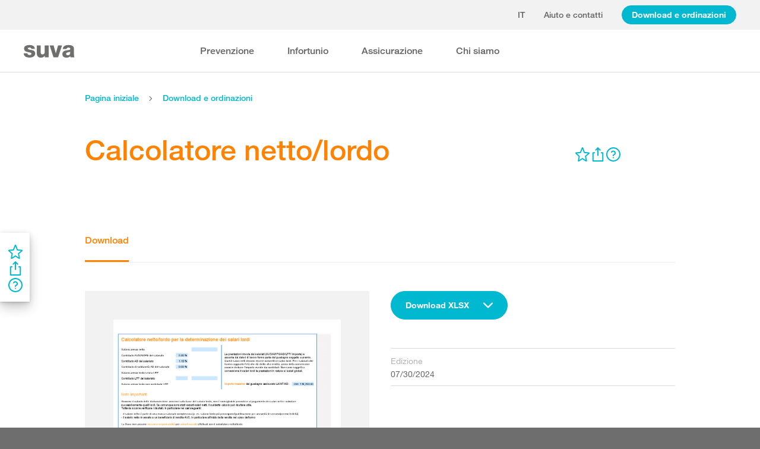

--- FILE ---
content_type: text/html; charset=utf-8
request_url: https://www.suva.ch/download/tool-e-test/calcolatore-netto-lordo/standard-variante
body_size: 60231
content:
<!DOCTYPE html><html lang="it"><head>
    <meta charset="utf-8">
    <title>Calcolatore netto/lordo</title>
    <meta name="viewport" content="width=device-width, initial-scale=1, minimum-scale=1">
    <meta name="application-name" content="suva.ch">
    <meta name="mobile-web-app-capable" content="yes">
    <meta name="apple-mobile-web-app-capable" content="yes">
    <meta name="apple-mobile-web-app-title" content="suva.ch">
    <meta name="msapplication-TileColor" content="#ffffff">
    <meta name="theme-color" content="#ffffff">
    <meta name="apple-mobile-web-app-status-bar-style" content="#ffffff">
    <link rel="manifest" href="/dist/suvach/browser/manifest.json?v=231024011324" id="manifest-placeholder">
    <meta name="msapplication-config" content="/browserconfig.xml?v=231024011324">
    <link rel="apple-touch-icon" sizes="57x57" href="/apple-touch-icon-57x57.png?v=231024011324">
    <link rel="apple-touch-icon" sizes="60x60" href="/apple-touch-icon-60x60.png?v=231024011324">
    <link rel="apple-touch-icon" sizes="72x72" href="/apple-touch-icon-72x72.png?v=231024011324">
    <link rel="apple-touch-icon" sizes="76x76" href="/apple-touch-icon-76x76.png?v=231024011324">
    <link rel="apple-touch-icon" sizes="114x114" href="/apple-touch-icon-114x114.png?v=231024011324">
    <link rel="apple-touch-icon" sizes="120x120" href="/apple-touch-icon-120x120.png?v=231024011324">
    <link rel="apple-touch-icon" sizes="144x144" href="/apple-touch-icon-144x144.png?v=231024011324">
    <link rel="apple-touch-icon" sizes="152x152" href="/apple-touch-icon-152x152.png?v=231024011324">
    <link rel="apple-touch-icon" sizes="180x180" href="/apple-touch-icon-180x180.png?v=231024011324">
    <link rel="icon" type="image/png" href="/dist/suvach/browser/assets/favicons/android-chrome-36x36.png?v=231024011324" sizes="36x36">
    <link rel="icon" type="image/png" href="/dist/suvach/browser/assets/favicons/android-chrome-48x48.png?v=231024011324" sizes="48x48">
    <link rel="icon" type="image/png" href="/dist/suvach/browser/assets/favicons/android-chrome-72x72.png?v=231024011324" sizes="72x72">
    <link rel="icon" type="image/png" href="/dist/suvach/browser/assets/favicons/android-chrome-96x96.png?v=231024011324" sizes="96x96">
    <link rel="icon" type="image/png" href="/dist/suvach/browser/assets/favicons/android-chrome-144x144.png?v=231024011324" sizes="144x144">
    <link rel="icon" type="image/png" href="/dist/suvach/browser/assets/favicons/android-chrome-192x192.png?v=231024011324" sizes="192x192">
    <link rel="icon" type="image/png" href="/dist/suvach/browser/assets/favicons/favicon-16x16.png?v=231024011324" sizes="16x16">
    <link rel="icon" type="image/png" href="/dist/suvach/browser/assets/favicons/favicon-32x32.png?v=231024011324" sizes="32x32">
    <link rel="icon" type="image/png" href="/dist/suvach/browser/assets/favicons/favicon-96x96.png?v=231024011324" sizes="96x96">
    <link rel="shortcut icon" type="image/x-icon" href="/favicon.ico?v=231024011324">
    <meta name="msapplication-TileImage" content="/mstile-150x150.png?v=231024011324">
    <meta name="msapplication-square70x70logo" content="/mstile-70x70.png?v=231024011324">
    <meta name="msapplication-square150x150logo" content="/mstile-150x150.png?v=231024011324">
    <meta name="msapplication-wide310x150logo" content="/mstile-310x150.png?v=231024011324">
    <meta name="msapplication-square310x310logo" content="/mstile-310x310.png?v=231024011324">
    <link href="/apple-touch-startup-image-320x460.png?v=231024011324" media="(device-width: 320px) and (device-height: 480px) and (-webkit-device-pixel-ratio: 1)" rel="apple-touch-startup-image">
    <link href="/apple-touch-startup-image-640x920.png?v=231024011324" media="(device-width: 320px) and (device-height: 480px) and (-webkit-device-pixel-ratio: 2)" rel="apple-touch-startup-image">
    <link href="/apple-touch-startup-image-640x1096.png?v=231024011324" media="(device-width: 320px) and (device-height: 568px) and (-webkit-device-pixel-ratio: 2)" rel="apple-touch-startup-image">
    <link href="/apple-touch-startup-image-748x1024.png?v=231024011324" media="(device-width: 768px) and (device-height: 1024px) and (-webkit-device-pixel-ratio: 1) and (orientation: landscape)" rel="apple-touch-startup-image">
    <link href="/apple-touch-startup-image-750x1024.png?v=231024011324" media="" rel="apple-touch-startup-image">
    <link href="/apple-touch-startup-image-750x1294.png?v=231024011324" media="(device-width: 375px) and (device-height: 667px) and (-webkit-device-pixel-ratio: 2)" rel="apple-touch-startup-image">
    <link href="/apple-touch-startup-image-768x1004.png?v=231024011324" media="(device-width: 768px) and (device-height: 1024px) and (-webkit-device-pixel-ratio: 1) and (orientation: portrait)" rel="apple-touch-startup-image">
    <link href="/apple-touch-startup-image-1182x2208.png?v=231024011324" media="(device-width: 414px) and (device-height: 736px) and (-webkit-device-pixel-ratio: 3) and (orientation: landscape)" rel="apple-touch-startup-image">
    <link href="/apple-touch-startup-image-1242x2148.png?v=231024011324" media="(device-width: 414px) and (device-height: 736px) and (-webkit-device-pixel-ratio: 3) and (orientation: portrait)" rel="apple-touch-startup-image">
    <link href="/apple-touch-startup-image-1496x2048.png?v=231024011324" media="(device-width: 768px) and (device-height: 1024px) and (-webkit-device-pixel-ratio: 2) and (orientation: landscape)" rel="apple-touch-startup-image">
    <link href="/apple-touch-startup-image-1536x2008.png?v=231024011324" media="(device-width: 768px) and (device-height: 1024px) and (-webkit-device-pixel-ratio: 2) and (orientation: portrait)" rel="apple-touch-startup-image">
  <link rel="stylesheet" href="/dist/suvach/browser/styles.f93f43a295bc6165.css"><meta name="suva-features" content="mm-audit-erstellen;smd-lerb;profilverwaltung-kanalwahl;falli-google;smd-google;sforms-kontaktangaben;osv-mitteilungen;sForms-show-guest-upgrade;smd-eiam-mitgliedschaft;fada-google;smd-non-br;smd-autocomplete;lwr-sprache-portugiesisch;kawa-elektronische-praemienverfuegung;falli-auf;show-arbeitsunfaehigkeit-dropdown;WEBAUTHN;sForms-show-feedback-section;dial-upload;osv-feedback;cmi-rechnungen"><style ng-app-id="my-app">.smartbanner[_ngcontent-my-app-c2623662265]{position:sticky;top:0;left:0;z-index:1001;overflow-x:hidden;width:100%;height:84px;background:#f3f3f3;font-family:Helvetica,sans,sans-serif}.smartbanner__exit[_ngcontent-my-app-c2623662265]{position:absolute;top:calc(50% - 6px);left:9px;display:block;margin:0;width:12px;height:12px;border:0;text-align:center}.smartbanner__exit[_ngcontent-my-app-c2623662265]:before, .smartbanner__exit[_ngcontent-my-app-c2623662265]:after{position:absolute;width:1px;height:12px;background:#716f6f;content:" "}.smartbanner__exit[_ngcontent-my-app-c2623662265]:before{transform:rotate(45deg)}.smartbanner__exit[_ngcontent-my-app-c2623662265]:after{transform:rotate(-45deg)}.smartbanner__icon[_ngcontent-my-app-c2623662265]{position:absolute;top:10px;left:30px;width:64px;height:64px;border-radius:15px;background-size:64px 64px}.smartbanner__info[_ngcontent-my-app-c2623662265]{position:absolute;top:10px;left:104px;display:flex;overflow-y:hidden;width:60%;height:64px;align-items:center;color:#000}.smartbanner__info__title[_ngcontent-my-app-c2623662265]{font-size:14px}.smartbanner__info__author[_ngcontent-my-app-c2623662265], .smartbanner__info__price[_ngcontent-my-app-c2623662265]{font-size:12px}.smartbanner__button[_ngcontent-my-app-c2623662265]{position:absolute!important;top:32px;right:10px;z-index:1;display:block;padding:0 10px;min-width:10%;border-radius:5px;background:#f3f3f3;color:#1474fc;font-size:18px;text-align:center;text-decoration:none}.smartbanner__button__label[_ngcontent-my-app-c2623662265]{text-align:center}.smartbanner.smartbanner--android[_ngcontent-my-app-c2623662265]{background:#3d3d3d url([data-uri])}.smartbanner.smartbanner--android[_ngcontent-my-app-c2623662265]   .smartbanner__exit[_ngcontent-my-app-c2623662265]{left:6px;margin-right:7px;width:17px;height:17px;border-radius:14px;background:#1c1e21;box-shadow:0 1px 2px #000c inset,0 1px 1px #ffffff4d;color:#b1b1b3;font-family:ArialRoundedMTBold,Arial,sans-serif;font-size:20px;line-height:17px;text-shadow:0 1px 1px #000}.smartbanner.smartbanner--android[_ngcontent-my-app-c2623662265]   .smartbanner__exit[_ngcontent-my-app-c2623662265]:before, .smartbanner.smartbanner--android[_ngcontent-my-app-c2623662265]   .smartbanner__exit[_ngcontent-my-app-c2623662265]:after{top:3px;left:8px;width:2px;height:11px;background:#b1b1b3}.smartbanner.smartbanner--android[_ngcontent-my-app-c2623662265]   .smartbanner__exit[_ngcontent-my-app-c2623662265]:active, .smartbanner.smartbanner--android[_ngcontent-my-app-c2623662265]   .smartbanner__exit[_ngcontent-my-app-c2623662265]:hover{color:#eee}.smartbanner.smartbanner--android[_ngcontent-my-app-c2623662265]   .smartbanner__icon[_ngcontent-my-app-c2623662265]{background-color:transparent;box-shadow:none}.smartbanner.smartbanner--android[_ngcontent-my-app-c2623662265]   .smartbanner__info[_ngcontent-my-app-c2623662265]{color:#ccc;text-shadow:0 1px 2px #000}.smartbanner.smartbanner--android[_ngcontent-my-app-c2623662265]   .smartbanner__info__title[_ngcontent-my-app-c2623662265]{color:#fff;font-weight:700}.smartbanner.smartbanner--android[_ngcontent-my-app-c2623662265]   .smartbanner__button[_ngcontent-my-app-c2623662265]{top:30px;right:20px;padding:0;min-width:12%;border-radius:0;background:none;box-shadow:0 0 0 1px #333,0 0 0 2px #dddcdc;color:#d1d1d1;font-size:14px;font-weight:700}.smartbanner.smartbanner--android[_ngcontent-my-app-c2623662265]   .smartbanner__button[_ngcontent-my-app-c2623662265]:active, .smartbanner.smartbanner--android[_ngcontent-my-app-c2623662265]   .smartbanner__button[_ngcontent-my-app-c2623662265]:hover{background:none}.smartbanner.smartbanner--android[_ngcontent-my-app-c2623662265]   .smartbanner__button__label[_ngcontent-my-app-c2623662265]{display:block;padding:0 10px;background:#42b6c9;background:linear-gradient(to bottom,#42b6c9,#39a9bb);box-shadow:none;line-height:24px;text-align:center;text-shadow:none;text-transform:none}.smartbanner.smartbanner--android[_ngcontent-my-app-c2623662265]   .smartbanner__button__label[_ngcontent-my-app-c2623662265]:active, .smartbanner.smartbanner--android[_ngcontent-my-app-c2623662265]   .smartbanner__button__label[_ngcontent-my-app-c2623662265]:hover{background:#2ac7e1}</style><style ng-app-id="my-app">[_nghost-my-app-c2715540712]{height:100%;width:100%}</style><style ng-app-id="my-app">@keyframes _ngcontent-my-app-c764926715_SlideUp{0%{bottom:-74px}to{bottom:80px}}.sux-wrapper[_ngcontent-my-app-c764926715]{position:fixed;left:0;width:100%;display:flex;flex-direction:column;align-items:center;z-index:1050;bottom:80px;animation:.25s ease-in 0s 1 _ngcontent-my-app-c764926715_SlideUp}.sux-wrapper[_ngcontent-my-app-c764926715]   .sux-shadow[_ngcontent-my-app-c764926715]{box-shadow:0 10px 100px #0006,0 3px 30px #00000042,0 2px 12px #0003,0 1px 4px #00000012}.sux-toast-space[_ngcontent-my-app-c764926715]:not(:last-child){margin-bottom:32px!important}@media (max-width: 599px){.sux-wrapper[_ngcontent-my-app-c764926715]{bottom:48px}@keyframes SlideUp{0%{bottom:-58px}to{bottom:48px}}}</style><style ng-app-id="my-app">.sch-loader-container[_ngcontent-my-app-c1775635982]{display:flex;justify-content:center;align-items:center;position:fixed;width:80px;height:80px;top:calc(50% - 40px);left:calc(50% - 40px);z-index:1503;opacity:.8;border-radius:10px;background-color:#fff;box-shadow:0 10px 20px #0003,0 2px 10px #00000021,0 2px 3px #00000012,0 1px 1px #0000000d}</style><style ng-app-id="my-app">.block-ui-wrapper{display:none;position:fixed;height:100%;width:100%;top:0;left:0;background:rgba(0,0,0,.7);z-index:30000;cursor:wait}.block-ui-wrapper.block-ui-wrapper--element{position:absolute}.block-ui-wrapper.active{display:block}.block-ui-wrapper.block-ui-main{position:fixed}.block-ui-spinner,.block-ui-template{position:absolute;top:40%;margin:0 auto;left:0;right:0;transform:translateY(-50%)}.block-ui-spinner>.message{font-size:1.3em;text-align:center;color:#fff}.block-ui__element{position:relative}.loader,.loader:after{border-radius:50%;width:10em;height:10em}.loader{margin:7px auto;font-size:5px;position:relative;text-indent:-9999em;border-top:1.1em solid rgba(255,255,255,.2);border-right:1.1em solid rgba(255,255,255,.2);border-bottom:1.1em solid rgba(255,255,255,.2);border-left:1.1em solid #ffffff;transform:translateZ(0);animation:load8 1.1s infinite linear}@keyframes load8{0%{transform:rotate(0)}to{transform:rotate(360deg)}}
</style><style ng-app-id="my-app">[_nghost-my-app-c378826967]{display:inline-block}.sux-loader-ring[_ngcontent-my-app-c378826967]{margin-left:auto;margin-right:auto}.sux-loader-ring[_ngcontent-my-app-c378826967]   div[_ngcontent-my-app-c378826967]{box-sizing:border-box;display:block;position:absolute;border:3px solid currentColor;border-radius:50%;animation:_ngcontent-my-app-c378826967_sux-loader-ring 1.2s cubic-bezier(.5,0,.5,.5) infinite;border-color:#ff8200 #ffe0bf #ffe0bf #ffe0bf}@keyframes _ngcontent-my-app-c378826967_sux-loader-ring{0%{transform:rotate(0)}to{transform:rotate(360deg)}}.sux-text-container[_ngcontent-my-app-c378826967]{display:flex;flex-direction:column;text-align:center;word-break:break-word}</style><style ng-app-id="my-app">[_nghost-my-app-c148876355]{display:block;min-height:100vh;width:100%;background-color:#fff}</style><meta name="itemId" content="a1d0e043-1c28-464c-9f12-3fcd104e3d43"><link rel="canonical" href="https://www.suva.ch/it-ch/download/tool-e-test/calcolatore-netto-lordo/standard-variante"><meta name="description" content=""><link rel="alternate" hreflang="it-CH" href="/it-ch/download/tool-e-test/calcolatore-netto-lordo/standard-variante"><link rel="alternate" hreflang="de-CH" href="/de-ch/download/tools-und-tests/netto-brutto-kalkulator/standard-variante"><link rel="alternate" hreflang="fr-CH" href="/fr-ch/download/outils-et-test/calculateur-net-brut/standard-variante"><meta name="keywords" content=""><meta property="og:image" content="/-/media/images/social/suva-logo.jpg?h=637&amp;iar=0&amp;w=637&amp;rev=1672709d6a2a45bda29c1a4d854d98fd&amp;hash=BF82E4557D4F16BEE2AFD8CD85E730A7&amp;t=ogImage"><meta property="og:title" content="Calcolatore netto/lordo"><meta property="og:type" content="website"><style ng-app-id="my-app">[_nghost-my-app-c516427983]{display:flex;flex-direction:column;background-color:#fff;min-height:100vh;width:100vw;position:relative}[_nghost-my-app-c516427983]   aside[_ngcontent-my-app-c516427983]{z-index:1}[_nghost-my-app-c516427983]   main[_ngcontent-my-app-c516427983]{flex-grow:1;display:grid;grid-template-columns:100vw}[_nghost-my-app-c516427983]   footer[_ngcontent-my-app-c516427983]{background-color:#9ca4ab}</style><style ng-app-id="my-app">[_nghost-my-app-c395013929]{display:grid;grid-template-columns:100vw}</style><style ng-app-id="my-app">.sch-lang-switch[_ngcontent-my-app-c2378176530]{position:absolute;left:-24px;top:-10px;z-index:1;overflow:hidden;background-color:#fff;box-shadow:0 10px 20px #0003,0 2px 10px #00000021,0 2px 3px #00000012,0 1px 1px #0000000d;animation-name:_ngcontent-my-app-c2378176530_open;animation-duration:.4s;animation-timing-function:ease;animation-fill-mode:both}.sch-lang-switch[_ngcontent-my-app-c2378176530] > a[_ngcontent-my-app-c2378176530]{display:block;padding:10px 24px;margin:0;text-align:center}.sch-lang-switch[_ngcontent-my-app-c2378176530] > a.sch-active[_ngcontent-my-app-c2378176530]{color:#ff8200}.sch-lang-switch[_ngcontent-my-app-c2378176530] > a[_ngcontent-my-app-c2378176530]:hover{color:#ff8200;background-color:#ffe0bf}@keyframes _ngcontent-my-app-c2378176530_open{0%{max-height:40px;opacity:.5;overflow:hidden}99%{max-height:160px;opacity:1;overflow:hidden}to{overflow:visible}}.sch-lang-switch-outer[_ngcontent-my-app-c2378176530]{text-transform:uppercase}.btn[_ngcontent-my-app-c2378176530]{padding-left:16px!important;padding-right:16px!important}</style><style ng-app-id="my-app">@media (max-width: 1279px){sch-navigation-flyout[_ngcontent-my-app-c3409623332]{display:none}}sch-mobile-navigation-flyout[_ngcontent-my-app-c3409623332]{justify-content:flex-start}@media (min-width: 1280px){sch-mobile-navigation-flyout[_ngcontent-my-app-c3409623332]{display:none}}.nav-item[_ngcontent-my-app-c3409623332]{font-family:HelveticaNeueLTW04-65Medium;position:relative;white-space:nowrap;transition:border-color .2s ease,color .2s ease}.sch-cart-count[_ngcontent-my-app-c3409623332]{position:absolute;top:16px;font-size:11px;right:-10px;background-color:#c33;padding:0 6px;height:18px;color:#fff;border-radius:50%}a.sch-cart[_ngcontent-my-app-c3409623332]:focus-visible:after{inset:-5px -14px -5px -5px!important}.sch-navi-burger[_ngcontent-my-app-c3409623332]{margin-left:24px!important}.sch-navi-burger[_ngcontent-my-app-c3409623332]   sux-icon[_ngcontent-my-app-c3409623332]{display:inline-flex}.sch-navi-burger[_ngcontent-my-app-c3409623332]   sux-icon[_ngcontent-my-app-c3409623332]:first-child{position:absolute;transform:scaleY(1);transition:transform .2s ease .1s}.sch-navi-burger[_ngcontent-my-app-c3409623332]   sux-icon[_ngcontent-my-app-c3409623332]:last-child{transform:scaleY(0);transition:transform .1s ease}.sch-navi-burger.sch-show-close[_ngcontent-my-app-c3409623332]   sux-icon[_ngcontent-my-app-c3409623332]:first-child{transform:scaleY(0);transition:transform .1s ease}.sch-navi-burger.sch-show-close[_ngcontent-my-app-c3409623332]   sux-icon[_ngcontent-my-app-c3409623332]:last-child{transform:scaleY(1);transition:transform .2s ease .1s}.sch-demoportal-banner[_ngcontent-my-app-c3409623332]{position:fixed;left:0;top:0;width:200px;height:200px;overflow:hidden;pointer-events:none}.sch-demoportal-banner[_ngcontent-my-app-c3409623332] > span[_ngcontent-my-app-c3409623332]{position:absolute;top:55px;left:-55px;width:260px;background-color:#ff8200;color:#fff;text-align:center;padding:8px 0;transform:rotate(-45deg);font-weight:700;pointer-events:none}</style><style ng-app-id="my-app">[_nghost-my-app-c2755260862]{height:100%;display:flex;flex-direction:column}sch-anchor-navigation[_ngcontent-my-app-c2755260862]{flex-grow:1}.sch-content-placeholder[_ngcontent-my-app-c2755260862]{flex-grow:1;display:flex;flex-direction:column}.sch-content-placeholder[_ngcontent-my-app-c2755260862] > *[_ngcontent-my-app-c2755260862]:last-child{flex-grow:1}.sch-intro[_ngcontent-my-app-c2755260862]{background:#666666;padding-left:0;padding-right:0}</style><style ng-app-id="my-app">[_nghost-my-app-c864654998]{display:flex;flex-direction:column;position:relative}[_nghost-my-app-c864654998]   .sch-anchor-navi-content-height-wrapper[_ngcontent-my-app-c864654998]{position:absolute;inset:0;pointer-events:none}@media (max-width: 1279px){[_nghost-my-app-c864654998]   .sch-anchor-navi-content-height-wrapper[_ngcontent-my-app-c864654998]{display:none}}[_nghost-my-app-c864654998]   .sch-anchor-nav-list-content[_ngcontent-my-app-c864654998]{pointer-events:all}[_nghost-my-app-c864654998]   .sch-anchor-nav[_ngcontent-my-app-c864654998]{text-align:right;position:sticky;top:70px;display:block;width:100%}[_nghost-my-app-c864654998]   .sch-anchor-nav-mobile[_ngcontent-my-app-c864654998], [_nghost-my-app-c864654998]   .sch-toggle[_ngcontent-my-app-c864654998]{z-index:1500}[_nghost-my-app-c864654998]   .sch-service-icons-host[_ngcontent-my-app-c864654998]{position:sticky;top:70px;float:right;z-index:5;pointer-events:all}.sch-anchor-nav[_ngcontent-my-app-c864654998]{z-index:1}.sch-anchor-nav[_ngcontent-my-app-c864654998]   .row[_ngcontent-my-app-c864654998] > .col-md-3[_ngcontent-my-app-c864654998]{margin-top:92px}@media (max-height: 720px){.sch-anchor-nav[_ngcontent-my-app-c864654998]   .row[_ngcontent-my-app-c864654998] > .col-md-3[_ngcontent-my-app-c864654998]{margin-top:92px}}@media (max-height: 512px){.sch-anchor-nav[_ngcontent-my-app-c864654998]   .row[_ngcontent-my-app-c864654998] > .col-md-3[_ngcontent-my-app-c864654998]{margin-top:72px}}@media (max-height: 320px){.sch-anchor-nav[_ngcontent-my-app-c864654998]   .row[_ngcontent-my-app-c864654998] > .col-md-3[_ngcontent-my-app-c864654998]{margin-top:52px}}@media (max-width: 1279px){.sch-anchor-nav[_ngcontent-my-app-c864654998]{display:none}}.sch-anchor-nav-title[_ngcontent-my-app-c864654998]{font-size:16px;margin-bottom:24px}ul[_ngcontent-my-app-c864654998]{list-style-type:none;margin:0}ul[_ngcontent-my-app-c864654998]   li[_ngcontent-my-app-c864654998]{list-style-type:none;line-height:22px;margin-bottom:10px}ul[_ngcontent-my-app-c864654998]   a[_ngcontent-my-app-c864654998]{font-family:HelveticaNeueLTW04-55Roman;font-size:14px;color:#666}ul[_ngcontent-my-app-c864654998]   a[_ngcontent-my-app-c864654998]:hover{color:#ff8200!important;border-bottom:unset}ul[_ngcontent-my-app-c864654998]   a.sch-active[_ngcontent-my-app-c864654998]{font-family:HelveticaNeueLTW04-75Bold;color:#ff8200}@media (max-width: 1279px){  body.sch-anchor-navigation-visible{padding-bottom:56px}}.sch-anchor-nav-mobile[_ngcontent-my-app-c864654998]{position:fixed;bottom:0;width:100%;max-height:56px;padding:6px 28px 6px 32px;color:#fff;background-color:#666;transition:all .5s ease}.sch-anchor-nav-mobile.sch-open[_ngcontent-my-app-c864654998]   div[_ngcontent-my-app-c864654998] > ul[_ngcontent-my-app-c864654998]{overflow-y:auto;opacity:1}.sch-anchor-nav-mobile[_ngcontent-my-app-c864654998]   .sch-anchor-nav-mobile-header[_ngcontent-my-app-c864654998]{display:flex;justify-content:space-between;padding-top:8px}.sch-anchor-nav-mobile[_ngcontent-my-app-c864654998]   .sch-anchor-nav-mobile-header-title[_ngcontent-my-app-c864654998]{flex:1 1 auto;white-space:nowrap;overflow:hidden;text-overflow:ellipsis}.sch-anchor-nav-mobile[_ngcontent-my-app-c864654998]   div[_ngcontent-my-app-c864654998] > ul[_ngcontent-my-app-c864654998]{list-style-type:none;margin:0;padding:0 0 20px;opacity:0;transition:opacity .5s ease}.sch-anchor-nav-mobile[_ngcontent-my-app-c864654998]   div[_ngcontent-my-app-c864654998] > ul[_ngcontent-my-app-c864654998]   li[_ngcontent-my-app-c864654998]{list-style-type:none!important;line-height:20px;margin-bottom:4px;margin-left:0;transition:margin .2s ease}.sch-anchor-nav-mobile[_ngcontent-my-app-c864654998]   div[_ngcontent-my-app-c864654998] > ul[_ngcontent-my-app-c864654998]   li[_ngcontent-my-app-c864654998]:before{display:none}.sch-anchor-nav-mobile[_ngcontent-my-app-c864654998]   div[_ngcontent-my-app-c864654998] > ul[_ngcontent-my-app-c864654998]   li.sch-active[_ngcontent-my-app-c864654998]{margin-left:12px}.sch-anchor-nav-mobile[_ngcontent-my-app-c864654998]   div[_ngcontent-my-app-c864654998] > ul[_ngcontent-my-app-c864654998]   li.sch-active[_ngcontent-my-app-c864654998]   a[_ngcontent-my-app-c864654998]{color:#fff}.sch-anchor-nav-mobile[_ngcontent-my-app-c864654998]   div[_ngcontent-my-app-c864654998] > ul[_ngcontent-my-app-c864654998]   a[_ngcontent-my-app-c864654998]{font-family:HelveticaNeueLTW04-55Roman;font-size:14px;color:#d9d9d9}.sch-anchor-nav-mobile[_ngcontent-my-app-c864654998]   div[_ngcontent-my-app-c864654998] > ul[_ngcontent-my-app-c864654998]   a[_ngcontent-my-app-c864654998]:hover{border-bottom:unset}.sch-anchor-nav-mobile[_ngcontent-my-app-c864654998]   .sch-anchor-nav-list[_ngcontent-my-app-c864654998]{margin-top:-16px}@media (min-width: 1280px){.sch-anchor-nav-mobile[_ngcontent-my-app-c864654998]{display:none}}.sch-anchor-nav-mobile-actions[_ngcontent-my-app-c864654998]{flex:0 0 auto;display:flex;justify-content:space-between;margin-right:-80px;transition:margin .3s ease}.sch-anchor-nav-mobile-actions.sch-back-to-top-visible[_ngcontent-my-app-c864654998]{margin-right:-2px}.sch-anchor-nav-mobile-actions.sch-back-to-top-visible[_ngcontent-my-app-c864654998]   .sch-toggle[_ngcontent-my-app-c864654998]{margin-right:16px}.sch-toggle[_ngcontent-my-app-c864654998], .sch-back-to-top[_ngcontent-my-app-c864654998]{cursor:pointer;right:32px}.sch-toggle[_ngcontent-my-app-c864654998]{height:24px;color:#fff;margin-right:28px;margin-left:28px;transition:transform .3s ease,margin-right .3s ease}.sch-toggle.sch-open[_ngcontent-my-app-c864654998]{transform:rotate(180deg)}@media (min-width: 1280px){.sch-toggle[_ngcontent-my-app-c864654998]{display:none}}.sch-back-to-top[_ngcontent-my-app-c864654998]{height:56px;border-left:solid 2px #ffffff;padding-left:26px;transform:translateY(-14px)}.sch-back-to-top[_ngcontent-my-app-c864654998]   sux-icon[_ngcontent-my-app-c864654998]{transform:translateY(14px)}</style><style ng-app-id="my-app">[_nghost-my-app-c4098088713]{min-height:28px}</style><style ng-app-id="my-app">[_nghost-my-app-c3375252435]{display:inline-flex}[_nghost-my-app-c3375252435]     svg{stroke:currentColor;fill:currentColor;vertical-align:unset;stroke-width:0}[_nghost-my-app-c3375252435]     svg *{vector-effect:non-scaling-stroke}</style><style ng-app-id="my-app">[_nghost-my-app-c3744194091]{background-color:#666;display:block}.row[_ngcontent-my-app-c3744194091] > div[_ngcontent-my-app-c3744194091]{min-height:88px;display:flex;align-items:center;justify-content:space-between}@media (max-width: 1279px){.row[_ngcontent-my-app-c3744194091] > div[_ngcontent-my-app-c3744194091]{flex-direction:column-reverse;justify-content:center;overflow-wrap:anywhere;text-align:center}.row[_ngcontent-my-app-c3744194091] > div[_ngcontent-my-app-c3744194091]   .sch-meta-links[_ngcontent-my-app-c3744194091]{margin-bottom:24px}.row[_ngcontent-my-app-c3744194091] > div[_ngcontent-my-app-c3744194091]   .sch-social-links[_ngcontent-my-app-c3744194091]{margin-top:24px;margin-bottom:20px}}.row[_ngcontent-my-app-c3744194091] > div[_ngcontent-my-app-c3744194091] > nav[_ngcontent-my-app-c3744194091] > *[_ngcontent-my-app-c3744194091]{font-family:HelveticaNeueLTW04-45Light;font-size:12px;color:#b3b3b3;white-space:nowrap;display:inline-block}.row[_ngcontent-my-app-c3744194091] > div[_ngcontent-my-app-c3744194091] > nav[_ngcontent-my-app-c3744194091] > a[_ngcontent-my-app-c3744194091]{vertical-align:middle}.row[_ngcontent-my-app-c3744194091] > div[_ngcontent-my-app-c3744194091] > nav[_ngcontent-my-app-c3744194091] > a[_ngcontent-my-app-c3744194091]:hover, .row[_ngcontent-my-app-c3744194091] > div[_ngcontent-my-app-c3744194091] > nav[_ngcontent-my-app-c3744194091] > a[_ngcontent-my-app-c3744194091]:focus-visible{color:#fff}.row[_ngcontent-my-app-c3744194091] > div[_ngcontent-my-app-c3744194091]   .sch-meta-links[_ngcontent-my-app-c3744194091] > *[_ngcontent-my-app-c3744194091]{line-height:32px}.row[_ngcontent-my-app-c3744194091] > div[_ngcontent-my-app-c3744194091]   .sch-meta-links[_ngcontent-my-app-c3744194091] > *[_ngcontent-my-app-c3744194091]:not(:last-child){margin-right:24px}.row[_ngcontent-my-app-c3744194091] > div[_ngcontent-my-app-c3744194091]   .sch-social-links[_ngcontent-my-app-c3744194091] > *[_ngcontent-my-app-c3744194091]:not(:last-child){margin-right:20px}.row[_ngcontent-my-app-c3744194091] > div[_ngcontent-my-app-c3744194091]   #sch-co-browsing[_ngcontent-my-app-c3744194091]{cursor:pointer}@media (max-width: 1279px){.row[_ngcontent-my-app-c3744194091] > div[_ngcontent-my-app-c3744194091]   #sch-co-browsing[_ngcontent-my-app-c3744194091]{display:none}}</style><style ng-app-id="my-app">[_nghost-my-app-c3804234254]{background-color:#fff;display:block;border-bottom:1px solid #d9d9d9}[_nghost-my-app-c3804234254]   .row[_ngcontent-my-app-c3804234254] > div[_ngcontent-my-app-c3804234254]{display:flex;align-items:center;justify-content:space-between;min-height:70px;font-size:14px;font-family:HelveticaNeueLTW04-65Medium}[_nghost-my-app-c3804234254]   .row[_ngcontent-my-app-c3804234254] > div[_ngcontent-my-app-c3804234254]   nav[_ngcontent-my-app-c3804234254] > *[_ngcontent-my-app-c3804234254]:not(:last-child){margin-right:40px}@media (max-width: 1279px){[_nghost-my-app-c3804234254]   .row[_ngcontent-my-app-c3804234254] > div[_ngcontent-my-app-c3804234254]{padding-top:24px;padding-bottom:24px;display:block}[_nghost-my-app-c3804234254]   .row[_ngcontent-my-app-c3804234254] > div[_ngcontent-my-app-c3804234254]   nav[_ngcontent-my-app-c3804234254] > *[_ngcontent-my-app-c3804234254]{display:block;padding-top:16px}}</style><style ng-app-id="my-app">[_nghost-my-app-c3926208481]{display:block;background-color:#fff}[_nghost-my-app-c3926208481]   .row[_ngcontent-my-app-c3926208481] > div[_ngcontent-my-app-c3926208481]{display:flex;align-items:stretch;justify-content:space-between;padding-top:48px;padding-bottom:48px}[_nghost-my-app-c3926208481]   .row[_ngcontent-my-app-c3926208481] > div[_ngcontent-my-app-c3926208481]   h4[_ngcontent-my-app-c3926208481]{color:#666}@media (max-width: 1279px){[_nghost-my-app-c3926208481]   .row[_ngcontent-my-app-c3926208481] > div[_ngcontent-my-app-c3926208481]{display:block;padding-top:0;padding-bottom:0}[_nghost-my-app-c3926208481]   .row[_ngcontent-my-app-c3926208481] > div[_ngcontent-my-app-c3926208481] > *[_ngcontent-my-app-c3926208481]{padding-top:32px;padding-bottom:32px}}[_nghost-my-app-c3926208481]   .row[_ngcontent-my-app-c3926208481] > div[_ngcontent-my-app-c3926208481]   .sch-contact-phone[_ngcontent-my-app-c3926208481]   sux-icon[_ngcontent-my-app-c3926208481]{padding-right:12px}[_nghost-my-app-c3926208481]   .row[_ngcontent-my-app-c3926208481] > div[_ngcontent-my-app-c3926208481] > .sch-separator[_ngcontent-my-app-c3926208481]{border-right:1px solid #d9d9d9;width:1px;padding:0}@media (max-width: 1279px){[_nghost-my-app-c3926208481]   .row[_ngcontent-my-app-c3926208481] > div[_ngcontent-my-app-c3926208481] > .sch-separator[_ngcontent-my-app-c3926208481]{border-right:0;border-bottom:1px solid #d9d9d9;height:1px;width:100%}}[_nghost-my-app-c3926208481]   .row[_ngcontent-my-app-c3926208481] > div[_ngcontent-my-app-c3926208481] > *[_ngcontent-my-app-c3926208481]{font-size:14px;font-family:HelveticaNeueLTW04-55Roman;display:flex;flex-direction:column}[_nghost-my-app-c3926208481]   .row[_ngcontent-my-app-c3926208481] > div[_ngcontent-my-app-c3926208481] > *[_ngcontent-my-app-c3926208481] > p[_ngcontent-my-app-c3926208481]{flex-grow:1}@media (min-width: 1280px){[_nghost-my-app-c3926208481]   .row[_ngcontent-my-app-c3926208481] > div[_ngcontent-my-app-c3926208481] > *[_ngcontent-my-app-c3926208481]{max-width:30%}}</style><style ng-app-id="my-app">[_nghost-my-app-c1510332155]{display:block;background-color:#fff}@media (max-width: 599px){[_nghost-my-app-c1510332155]{display:none}}.breadcrumb-section[_ngcontent-my-app-c1510332155]{overflow:hidden}.sch-breadcrumbs-invisible-container[_ngcontent-my-app-c1510332155]{position:absolute;left:0;top:0;visibility:hidden!important}.sch-breadcrumbs-container[_ngcontent-my-app-c1510332155]{margin-top:32px;display:flex;align-items:center;white-space:nowrap;overflow:hidden;font-size:14px;margin-bottom:0}.sch-breadcrumbs-container[_ngcontent-my-app-c1510332155]   .sch-text-title[_ngcontent-my-app-c1510332155]{font-family:HelveticaNeueLTW04-65Medium}.sch-breadcrumbs-container[_ngcontent-my-app-c1510332155]   .sch-breadcrumb-chevron[_ngcontent-my-app-c1510332155]{margin-left:16px;margin-right:16px;flex-shrink:0}.sch-breadcrumbs-container[_ngcontent-my-app-c1510332155] > li.sch-breadcrumb-link[_ngcontent-my-app-c1510332155]:last-of-type{text-overflow:ellipsis;overflow:hidden;font-family:HelveticaNeueLTW04-75Bold}.sch-breadcrumbs-container.sch-breadcrumbs-invisible-container[_ngcontent-my-app-c1510332155] > li.sch-breadcrumb-link[_ngcontent-my-app-c1510332155]:last-of-type{text-overflow:unset;overflow:auto}</style><style ng-app-id="my-app">.sch-page-intro[_ngcontent-my-app-c3152513325]{margin-top:48px;padding-bottom:80px}@media (max-width: 767px){.sch-page-intro[_ngcontent-my-app-c3152513325]{padding-bottom:80px}}.sch-page-intro[_ngcontent-my-app-c3152513325]     .sch-page-intro-lead{margin-bottom:unset}.sch-page-intro[_ngcontent-my-app-c3152513325]   sch-button[_ngcontent-my-app-c3152513325]{margin-bottom:8px}sc-placeholder[name=SuvaWebsite-Intro-CTA][_ngcontent-my-app-c3152513325]     p:last-child{margin-bottom:0}@media (min-width: 1280px){.sch-service-icons-align-right[_ngcontent-my-app-c3152513325]{display:flex;justify-content:flex-end}}sc-placeholder[name=SuvaWebsite-Intro-PageUpdates][_ngcontent-my-app-c3152513325]{display:block;margin-top:40px}@media (max-width: 1279px){sc-placeholder[name=SuvaWebsite-Intro-PageUpdates][_ngcontent-my-app-c3152513325]{margin-top:24px}}@media (max-width: 767px){.sch-page-intro-action-meta[_ngcontent-my-app-c3152513325]:not(:empty){margin-top:32px}}@media (max-width: 1279px){.sch-page-intro-action-meta[_ngcontent-my-app-c3152513325]:not(:empty){margin-top:40px}}@media (min-width: 1280px){.sch-page-intro-action-meta[_ngcontent-my-app-c3152513325]:not(:empty){margin-top:20px}}</style><style ng-app-id="my-app">sc-placeholder[_ngcontent-my-app-c3152513325]:empty + sc-placeholder[_ngcontent-my-app-c3152513325] > [_ngcontent-my-app-c3152513325]:first-child{margin-top:0}sc-placeholder[_ngcontent-my-app-c3152513325]:not(:empty) + sc-placeholder[_ngcontent-my-app-c3152513325] > [_ngcontent-my-app-c3152513325]:first-child{margin-top:20px}</style><style ng-app-id="my-app">[_nghost-my-app-c1126175914]{display:block;position:relative}[_nghost-my-app-c1126175914] > .sch-inline-panel[_ngcontent-my-app-c1126175914]{gap:16px}[_nghost-my-app-c1126175914]   .sch-header-panel[_ngcontent-my-app-c1126175914]{display:flex;flex-direction:row}[_nghost-my-app-c1126175914]   .sch-sidebar-panel[_ngcontent-my-app-c1126175914]{display:flex;flex-direction:column;z-index:1;background-color:#fff;margin-right:var(--sch-scrollbar-width);box-shadow:0 10px 20px #0003,0 2px 10px #00000021,0 2px 3px #00000012,0 1px 1px #0000000d;padding:16px 12px;gap:16px}h5[_ngcontent-my-app-c1126175914]{color:#666;margin-bottom:10px}.sch-desktop-share-panel[_ngcontent-my-app-c1126175914]{background-color:#fff;position:absolute;animation:tooltipOpen .4s ease;box-shadow:0 10px 20px #0003,0 2px 10px #00000021,0 2px 3px #00000012,0 1px 1px #0000000d;z-index:1502;overflow:auto;max-height:calc(100vh - 222px);min-width:max-content}.sch-desktop-share-panel[_ngcontent-my-app-c1126175914]:not(.sch-sidebar-placement){margin-top:12px}.sch-desktop-share-panel.sch-sidebar-placement[_ngcontent-my-app-c1126175914]{right:65px;top:0}@media (min-width: 1280px){.sch-desktop-share-panel[_ngcontent-my-app-c1126175914]{right:0}}.sch-desktop-share-panel.sch-share-panel-left.sch-icon-position-first[_ngcontent-my-app-c1126175914]{right:0}.sch-desktop-share-panel.sch-share-panel-left.sch-icon-position-second[_ngcontent-my-app-c1126175914]{right:38px}.sch-desktop-share-panel.sch-share-panel-left.sch-icon-position-third[_ngcontent-my-app-c1126175914]{right:76px}.sch-desktop-share-panel.sch-share-panel-left.sch-icon-position-fourth[_ngcontent-my-app-c1126175914]{right:114px}</style><style ng-app-id="my-app">@media print{.container[_ngcontent-my-app-c3775295489]{width:100%!important;max-width:unset!important;min-width:unset!important;padding-left:0!important;padding-right:0!important;margin-left:0!important;margin-right:0!important}.sux-section-content[_ngcontent-my-app-c3775295489]{padding-top:0!important;padding-bottom:10px!important}.sux-section-grey[_ngcontent-my-app-c3775295489], .sux-section-grey-noseparator[_ngcontent-my-app-c3775295489], .sux-section-content[_ngcontent-my-app-c3775295489], sux-section-grey[_ngcontent-my-app-c3775295489], sux-section-grey-noseparator[_ngcontent-my-app-c3775295489], sux-section-content[_ngcontent-my-app-c3775295489]{background-color:#fff}}</style><style ng-app-id="my-app">[_nghost-my-app-c776809423]    ~sch-image, [_nghost-my-app-c776809423]    ~sch-contact-single, [_nghost-my-app-c776809423]    ~*>sch-accordion>sux-accordion{margin-top:16px}[_nghost-my-app-c776809423]    ~sch-contact-single{margin-bottom:40px}</style><style ng-app-id="my-app">[_nghost-my-app-c3681181131]{margin-top:40px}@media (max-width: 768px){[_nghost-my-app-c3681181131]{margin-top:24px}}.sch-page-update-componenttitle[_ngcontent-my-app-c3681181131]{margin-bottom:10px;color:#666}.sch-page-update-list[_ngcontent-my-app-c3681181131]:last-child{border-bottom:solid 1px #d9d9d9}.sch-page-update-list[_ngcontent-my-app-c3681181131]:last-child   .sch-page-update[_ngcontent-my-app-c3681181131]{padding:10px 0;font-size:.875rem}.sch-page-update-container[_ngcontent-my-app-c3681181131]{cursor:pointer;border-top:solid 1px #d9d9d9;display:flex}.sch-page-update-button[_ngcontent-my-app-c3681181131]{align-self:center}.sch-info[_ngcontent-my-app-c3681181131]{color:#00b8cf}.sch-info[_ngcontent-my-app-c3681181131]:hover{color:#007180}</style><style ng-app-id="my-app">[_nghost-my-app-c789226368]   h3[_ngcontent-my-app-c789226368]{margin-bottom:38px}[_nghost-my-app-c789226368]   h5[_ngcontent-my-app-c789226368]{color:#666}[_nghost-my-app-c789226368] > div[_ngcontent-my-app-c789226368]:first-of-type{display:flex}[_nghost-my-app-c789226368]     sux-button button{min-width:120px}[_nghost-my-app-c789226368]     .sch-feedback-confirmation{display:flex!important}[_nghost-my-app-c789226368]     .sch-feedback-confirmation .sch-h6{color:#208048!important}[_nghost-my-app-c789226368]     .sch-feedback-confirmation sux-icon{margin-right:8px;color:#208048}[_nghost-my-app-c789226368]     .sch-feedback-confirmation .sch-feedback-confirmation-content{width:100%}[_nghost-my-app-c789226368]     .sch-feedback-not-helpful-feedback-sent{display:flex}[_nghost-my-app-c789226368]     .sch-feedback-not-helpful-feedback-sent .sch-not-helpful-feedback-sent-text{margin-block-start:0!important;color:#208048}[_nghost-my-app-c789226368]     .sch-feedback-not-helpful-feedback-sent .sux-icon{margin-right:8px;color:#208048}[_nghost-my-app-c789226368]     .sch-feedback-why-not{color:#666!important}[_nghost-my-app-c789226368]     .sch-feedback-not-helpful{color:#666!important}</style><style ng-app-id="my-app">[_nghost-my-app-c2488163418]{display:block}</style><style ng-app-id="my-app">.sch-product-intro-badge[_ngcontent-my-app-c45091687]:not(:empty){display:flex;gap:12px;margin-top:4px;margin-bottom:16px}</style><style ng-app-id="my-app">.nav[_ngcontent-my-app-c4160615882]{flex-wrap:nowrap;white-space:nowrap}</style><style ng-app-id="my-app">[_nghost-my-app-c3952680524]   a[_ngcontent-my-app-c3952680524]{font-size:14px;line-height:22px}.sch-teaser[_ngcontent-my-app-c3952680524]{margin-bottom:12px;z-index:1}</style><style ng-app-id="my-app">[_nghost-my-app-c790433158]   a[_ngcontent-my-app-c790433158]{font-size:14px;line-height:22px}.sch-teaser[_ngcontent-my-app-c790433158]{margin-bottom:12px;z-index:1}</style><style ng-app-id="my-app">p[_ngcontent-my-app-c2396395452]:last-child{margin-bottom:0}</style><style ng-app-id="my-app">[_nghost-my-app-c1157900139]{display:block}a[_ngcontent-my-app-c1157900139]:hover{text-decoration:none!important}.sch-slider-slide[_ngcontent-my-app-c1157900139]{display:flex;height:100%;pointer-events:all;margin-right:10px;position:relative}.sch-slider-slide.sch-editing[_ngcontent-my-app-c1157900139]{margin-right:0}.sch-slider-slide.sch-editing[_ngcontent-my-app-c1157900139]   img[_ngcontent-my-app-c1157900139]{width:100%;height:auto}.sch-service-icons-wrapper[_ngcontent-my-app-c1157900139]{position:absolute;bottom:24px;right:24px}.sch-slider-actions-wrapper[_ngcontent-my-app-c1157900139]{margin-top:24px;margin-bottom:24px}.sch-slider-actions-wrapper[_ngcontent-my-app-c1157900139]   .sch-slider-prev[_ngcontent-my-app-c1157900139]{margin-right:44px}.sch-slider-actions-wrapper[_ngcontent-my-app-c1157900139]   .sch-slider-info[_ngcontent-my-app-c1157900139]{width:50%;margin-left:12px}.sch-slider-actions-wrapper[_ngcontent-my-app-c1157900139]   .sch-slider-info.sch-slider-info-prev[_ngcontent-my-app-c1157900139]{text-align:right;margin-right:12px}</style><style ng-app-id="my-app">[_nghost-my-app-c55281046]{display:block}</style><style ng-app-id="my-app">[_nghost-my-app-c253875636]{display:flex;flex-direction:column;gap:16px}</style><style ng-app-id="my-app">.sch-loading[_nghost-my-app-c2356052654]{display:flex;justify-content:center}</style><style ng-app-id="my-app">[_nghost-my-app-c1612176295]{display:block}.sch-metainfo-row[_ngcontent-my-app-c1612176295]{border-bottom:solid 1px #d9d9d9;padding:10px 0 8px;font-size:14px}.sch-metainfo-row[_ngcontent-my-app-c1612176295]:first-of-type{border-top:solid 1px #d9d9d9}.sch-metainfo-label[_ngcontent-my-app-c1612176295]{color:#b3b3b3}</style><style ng-app-id="my-app">.ng-submitted[_nghost-my-app-c4265583823]     .verification-input-group:has(input[type=text].ng-invalid) .verification-icon, .ng-submitted   [_nghost-my-app-c4265583823]     .verification-input-group:has(input[type=text].ng-invalid) .verification-icon, .ng-submitted[_nghost-my-app-c4265583823]     .verification-input-group:has(sux-phone.ng-invalid) .verification-icon, .ng-submitted   [_nghost-my-app-c4265583823]     .verification-input-group:has(sux-phone.ng-invalid) .verification-icon, .ng-submitted[_nghost-my-app-c4265583823]     .verification-input-group:has(sux-month-picker.ng-invalid) .verification-icon, .ng-submitted   [_nghost-my-app-c4265583823]     .verification-input-group:has(sux-month-picker.ng-invalid) .verification-icon, .ng-submitted[_nghost-my-app-c4265583823]     .verification-input-group:has(sux-formly-field-input>.input-group>input[type=text].ng-invalid) .verification-icon, .ng-submitted   [_nghost-my-app-c4265583823]     .verification-input-group:has(sux-formly-field-input>.input-group>input[type=text].ng-invalid) .verification-icon{display:flex!important}.ng-submitted[_nghost-my-app-c4265583823]     .verification-input-group:has(input[type=text].ng-invalid) .verification-icon-error, .ng-submitted   [_nghost-my-app-c4265583823]     .verification-input-group:has(input[type=text].ng-invalid) .verification-icon-error, .ng-submitted[_nghost-my-app-c4265583823]     .verification-input-group:has(sux-phone.ng-invalid) .verification-icon-error, .ng-submitted   [_nghost-my-app-c4265583823]     .verification-input-group:has(sux-phone.ng-invalid) .verification-icon-error, .ng-submitted[_nghost-my-app-c4265583823]     .verification-input-group:has(sux-month-picker.ng-invalid) .verification-icon-error, .ng-submitted   [_nghost-my-app-c4265583823]     .verification-input-group:has(sux-month-picker.ng-invalid) .verification-icon-error, .ng-submitted[_nghost-my-app-c4265583823]     .verification-input-group:has(sux-formly-field-input>.input-group>input[type=text].ng-invalid) .verification-icon-error, .ng-submitted   [_nghost-my-app-c4265583823]     .verification-input-group:has(sux-formly-field-input>.input-group>input[type=text].ng-invalid) .verification-icon-error{display:inline-block!important}.ng-submitted[_nghost-my-app-c4265583823]     .verification-input-group:has(input[type=text].ng-invalid) input.form-control, .ng-submitted   [_nghost-my-app-c4265583823]     .verification-input-group:has(input[type=text].ng-invalid) input.form-control, .ng-submitted[_nghost-my-app-c4265583823]     .verification-input-group:has(sux-phone.ng-invalid) input.form-control, .ng-submitted   [_nghost-my-app-c4265583823]     .verification-input-group:has(sux-phone.ng-invalid) input.form-control, .ng-submitted[_nghost-my-app-c4265583823]     .verification-input-group:has(sux-month-picker.ng-invalid) input.form-control, .ng-submitted   [_nghost-my-app-c4265583823]     .verification-input-group:has(sux-month-picker.ng-invalid) input.form-control, .ng-submitted[_nghost-my-app-c4265583823]     .verification-input-group:has(sux-formly-field-input>.input-group>input[type=text].ng-invalid) input.form-control, .ng-submitted   [_nghost-my-app-c4265583823]     .verification-input-group:has(sux-formly-field-input>.input-group>input[type=text].ng-invalid) input.form-control{padding-right:32px}.ng-submitted[_nghost-my-app-c4265583823]     .verification-input-group:has(sux-dropdown.ng-invalid) .verification-icon, .ng-submitted   [_nghost-my-app-c4265583823]     .verification-input-group:has(sux-dropdown.ng-invalid) .verification-icon, .ng-submitted[_nghost-my-app-c4265583823]     .verification-input-group:has(sux-country.ng-invalid) .verification-icon, .ng-submitted   [_nghost-my-app-c4265583823]     .verification-input-group:has(sux-country.ng-invalid) .verification-icon{display:flex!important}.ng-submitted[_nghost-my-app-c4265583823]     .verification-input-group:has(sux-dropdown.ng-invalid) .verification-icon-error, .ng-submitted   [_nghost-my-app-c4265583823]     .verification-input-group:has(sux-dropdown.ng-invalid) .verification-icon-error, .ng-submitted[_nghost-my-app-c4265583823]     .verification-input-group:has(sux-country.ng-invalid) .verification-icon-error, .ng-submitted   [_nghost-my-app-c4265583823]     .verification-input-group:has(sux-country.ng-invalid) .verification-icon-error{display:inline-block!important}.ng-submitted[_nghost-my-app-c4265583823]     .verification-input-group:has(sux-dropdown.ng-invalid) .verification-icon:has(.verification-icon-error), .ng-submitted   [_nghost-my-app-c4265583823]     .verification-input-group:has(sux-dropdown.ng-invalid) .verification-icon:has(.verification-icon-error), .ng-submitted[_nghost-my-app-c4265583823]     .verification-input-group:has(sux-country.ng-invalid) .verification-icon:has(.verification-icon-error), .ng-submitted   [_nghost-my-app-c4265583823]     .verification-input-group:has(sux-country.ng-invalid) .verification-icon:has(.verification-icon-error){margin-right:40px;padding-right:0}.ng-submitted[_nghost-my-app-c4265583823]     .verification-input-group:has(sux-dropdown.ng-invalid) .ng-input, .ng-submitted   [_nghost-my-app-c4265583823]     .verification-input-group:has(sux-dropdown.ng-invalid) .ng-input, .ng-submitted[_nghost-my-app-c4265583823]     .verification-input-group:has(sux-country.ng-invalid) .ng-input, .ng-submitted   [_nghost-my-app-c4265583823]     .verification-input-group:has(sux-country.ng-invalid) .ng-input{padding-right:64px!important}.ng-submitted[_nghost-my-app-c4265583823]     .verification-input-group:has(sux-datepicker.ng-invalid) .verification-icon, .ng-submitted   [_nghost-my-app-c4265583823]     .verification-input-group:has(sux-datepicker.ng-invalid) .verification-icon, .ng-submitted[_nghost-my-app-c4265583823]     .verification-input-group:has(sux-password.ng-invalid) .verification-icon, .ng-submitted   [_nghost-my-app-c4265583823]     .verification-input-group:has(sux-password.ng-invalid) .verification-icon, .ng-submitted[_nghost-my-app-c4265583823]     .verification-input-group:has(sux-typeahead.ng-invalid) .verification-icon, .ng-submitted   [_nghost-my-app-c4265583823]     .verification-input-group:has(sux-typeahead.ng-invalid) .verification-icon, .ng-submitted[_nghost-my-app-c4265583823]     .verification-input-group:has(sux-month-picker.ng-invalid sux-icon) .verification-icon, .ng-submitted   [_nghost-my-app-c4265583823]     .verification-input-group:has(sux-month-picker.ng-invalid sux-icon) .verification-icon, .ng-submitted[_nghost-my-app-c4265583823]     .verification-input-group:has(sux-formly-field-input>.input-group>input[type=number].ng-invalid) .verification-icon, .ng-submitted   [_nghost-my-app-c4265583823]     .verification-input-group:has(sux-formly-field-input>.input-group>input[type=number].ng-invalid) .verification-icon{display:flex!important}.ng-submitted[_nghost-my-app-c4265583823]     .verification-input-group:has(sux-datepicker.ng-invalid) .verification-icon-error, .ng-submitted   [_nghost-my-app-c4265583823]     .verification-input-group:has(sux-datepicker.ng-invalid) .verification-icon-error, .ng-submitted[_nghost-my-app-c4265583823]     .verification-input-group:has(sux-password.ng-invalid) .verification-icon-error, .ng-submitted   [_nghost-my-app-c4265583823]     .verification-input-group:has(sux-password.ng-invalid) .verification-icon-error, .ng-submitted[_nghost-my-app-c4265583823]     .verification-input-group:has(sux-typeahead.ng-invalid) .verification-icon-error, .ng-submitted   [_nghost-my-app-c4265583823]     .verification-input-group:has(sux-typeahead.ng-invalid) .verification-icon-error, .ng-submitted[_nghost-my-app-c4265583823]     .verification-input-group:has(sux-month-picker.ng-invalid sux-icon) .verification-icon-error, .ng-submitted   [_nghost-my-app-c4265583823]     .verification-input-group:has(sux-month-picker.ng-invalid sux-icon) .verification-icon-error, .ng-submitted[_nghost-my-app-c4265583823]     .verification-input-group:has(sux-formly-field-input>.input-group>input[type=number].ng-invalid) .verification-icon-error, .ng-submitted   [_nghost-my-app-c4265583823]     .verification-input-group:has(sux-formly-field-input>.input-group>input[type=number].ng-invalid) .verification-icon-error{display:inline-block!important}.ng-submitted[_nghost-my-app-c4265583823]     .verification-input-group:has(sux-datepicker.ng-invalid) .verification-icon:has(.verification-icon-error), .ng-submitted   [_nghost-my-app-c4265583823]     .verification-input-group:has(sux-datepicker.ng-invalid) .verification-icon:has(.verification-icon-error), .ng-submitted[_nghost-my-app-c4265583823]     .verification-input-group:has(sux-password.ng-invalid) .verification-icon:has(.verification-icon-error), .ng-submitted   [_nghost-my-app-c4265583823]     .verification-input-group:has(sux-password.ng-invalid) .verification-icon:has(.verification-icon-error), .ng-submitted[_nghost-my-app-c4265583823]     .verification-input-group:has(sux-typeahead.ng-invalid) .verification-icon:has(.verification-icon-error), .ng-submitted   [_nghost-my-app-c4265583823]     .verification-input-group:has(sux-typeahead.ng-invalid) .verification-icon:has(.verification-icon-error), .ng-submitted[_nghost-my-app-c4265583823]     .verification-input-group:has(sux-month-picker.ng-invalid sux-icon) .verification-icon:has(.verification-icon-error), .ng-submitted   [_nghost-my-app-c4265583823]     .verification-input-group:has(sux-month-picker.ng-invalid sux-icon) .verification-icon:has(.verification-icon-error), .ng-submitted[_nghost-my-app-c4265583823]     .verification-input-group:has(sux-formly-field-input>.input-group>input[type=number].ng-invalid) .verification-icon:has(.verification-icon-error), .ng-submitted   [_nghost-my-app-c4265583823]     .verification-input-group:has(sux-formly-field-input>.input-group>input[type=number].ng-invalid) .verification-icon:has(.verification-icon-error){margin-right:40px;padding-right:0}.ng-submitted[_nghost-my-app-c4265583823]     .verification-input-group:has(sux-datepicker.ng-invalid) input, .ng-submitted   [_nghost-my-app-c4265583823]     .verification-input-group:has(sux-datepicker.ng-invalid) input, .ng-submitted[_nghost-my-app-c4265583823]     .verification-input-group:has(sux-password.ng-invalid) input, .ng-submitted   [_nghost-my-app-c4265583823]     .verification-input-group:has(sux-password.ng-invalid) input, .ng-submitted[_nghost-my-app-c4265583823]     .verification-input-group:has(sux-typeahead.ng-invalid) input, .ng-submitted   [_nghost-my-app-c4265583823]     .verification-input-group:has(sux-typeahead.ng-invalid) input, .ng-submitted[_nghost-my-app-c4265583823]     .verification-input-group:has(sux-month-picker.ng-invalid sux-icon) input, .ng-submitted   [_nghost-my-app-c4265583823]     .verification-input-group:has(sux-month-picker.ng-invalid sux-icon) input, .ng-submitted[_nghost-my-app-c4265583823]     .verification-input-group:has(sux-formly-field-input>.input-group>input[type=number].ng-invalid) input, .ng-submitted   [_nghost-my-app-c4265583823]     .verification-input-group:has(sux-formly-field-input>.input-group>input[type=number].ng-invalid) input{padding-right:64px!important}.ng-submitted[_nghost-my-app-c4265583823]     .verification-input-group:has(sux-typeahead.ng-invalid sux-icon:nth-of-type(2)) .verification-icon:has(.verification-icon-error), .ng-submitted   [_nghost-my-app-c4265583823]     .verification-input-group:has(sux-typeahead.ng-invalid sux-icon:nth-of-type(2)) .verification-icon:has(.verification-icon-error){margin-right:72px;padding-right:0}.ng-submitted[_nghost-my-app-c4265583823]     .verification-input-group:has(sux-typeahead.ng-invalid sux-icon:nth-of-type(2)) input, .ng-submitted   [_nghost-my-app-c4265583823]     .verification-input-group:has(sux-typeahead.ng-invalid sux-icon:nth-of-type(2)) input{padding-right:96px!important}.ng-submitted[_nghost-my-app-c4265583823]     .verification-input-group:has(.label-right):has(input[type=text].ng-invalid):has(.verification-icon-error) input, .ng-submitted   [_nghost-my-app-c4265583823]     .verification-input-group:has(.label-right):has(input[type=text].ng-invalid):has(.verification-icon-error) input{padding-right:calc(var(--label-right-width) * 1px + 64px)}.ng-submitted[_nghost-my-app-c4265583823]     .verification-input-group:has(.label-right):has(input[type=text].ng-invalid):has(.verification-icon-error) .label-right, .ng-submitted   [_nghost-my-app-c4265583823]     .verification-input-group:has(.label-right):has(input[type=text].ng-invalid):has(.verification-icon-error) .label-right{margin-right:48px}.ng-submitted[_nghost-my-app-c4265583823]     .verification-input-group:has(sux-password.ng-invalid) .input-group-place-over, .ng-submitted   [_nghost-my-app-c4265583823]     .verification-input-group:has(sux-password.ng-invalid) .input-group-place-over{align-items:flex-start;padding-top:8px}.ng-submitted[_nghost-my-app-c4265583823]     .verification-input-group:has(.input-group input[type=text].ng-invalid) .verification-icon, .ng-submitted   [_nghost-my-app-c4265583823]     .verification-input-group:has(.input-group input[type=text].ng-invalid) .verification-icon, .ng-submitted[_nghost-my-app-c4265583823]     .verification-input-group:has(sux-formly-wrapper-tooltip>.input-group>.flex-fill>sux-formly-field-input>.input-group>input[type=text].ng-invalid) .verification-icon, .ng-submitted   [_nghost-my-app-c4265583823]     .verification-input-group:has(sux-formly-wrapper-tooltip>.input-group>.flex-fill>sux-formly-field-input>.input-group>input[type=text].ng-invalid) .verification-icon{display:flex!important}.ng-submitted[_nghost-my-app-c4265583823]     .verification-input-group:has(.input-group input[type=text].ng-invalid) .verification-icon-error, .ng-submitted   [_nghost-my-app-c4265583823]     .verification-input-group:has(.input-group input[type=text].ng-invalid) .verification-icon-error, .ng-submitted[_nghost-my-app-c4265583823]     .verification-input-group:has(sux-formly-wrapper-tooltip>.input-group>.flex-fill>sux-formly-field-input>.input-group>input[type=text].ng-invalid) .verification-icon-error, .ng-submitted   [_nghost-my-app-c4265583823]     .verification-input-group:has(sux-formly-wrapper-tooltip>.input-group>.flex-fill>sux-formly-field-input>.input-group>input[type=text].ng-invalid) .verification-icon-error{display:inline-block!important}.ng-submitted[_nghost-my-app-c4265583823]     .verification-input-group:has(.input-group input[type=text].ng-invalid) .verification-icon:has(.verification-icon-error), .ng-submitted   [_nghost-my-app-c4265583823]     .verification-input-group:has(.input-group input[type=text].ng-invalid) .verification-icon:has(.verification-icon-error), .ng-submitted[_nghost-my-app-c4265583823]     .verification-input-group:has(sux-formly-wrapper-tooltip>.input-group>.flex-fill>sux-formly-field-input>.input-group>input[type=text].ng-invalid) .verification-icon:has(.verification-icon-error), .ng-submitted   [_nghost-my-app-c4265583823]     .verification-input-group:has(sux-formly-wrapper-tooltip>.input-group>.flex-fill>sux-formly-field-input>.input-group>input[type=text].ng-invalid) .verification-icon:has(.verification-icon-error){margin-right:56px;padding-right:0}.ng-submitted[_nghost-my-app-c4265583823]     .verification-input-group:has(.input-group input[type=text].ng-invalid) .label-right, .ng-submitted   [_nghost-my-app-c4265583823]     .verification-input-group:has(.input-group input[type=text].ng-invalid) .label-right, .ng-submitted[_nghost-my-app-c4265583823]     .verification-input-group:has(sux-formly-wrapper-tooltip>.input-group>.flex-fill>sux-formly-field-input>.input-group>input[type=text].ng-invalid) .label-right, .ng-submitted   [_nghost-my-app-c4265583823]     .verification-input-group:has(sux-formly-wrapper-tooltip>.input-group>.flex-fill>sux-formly-field-input>.input-group>input[type=text].ng-invalid) .label-right{margin-right:96px!important}[_nghost-my-app-c4265583823]     input:-webkit-autofill:disabled{-webkit-box-shadow:0 0 0 1000px #d9d9d9 inset!important;box-shadow:0 0 0 1000px #d9d9d9 inset!important}[_nghost-my-app-c4265583823]     input[type=checkbox], [_nghost-my-app-c4265583823]     input[type=radio]{margin-right:5px}[_nghost-my-app-c4265583823]     .verification-input-group:has(input[type=text].ng-invalid.ng-touched) .verification-icon, [_nghost-my-app-c4265583823]     .verification-input-group:has(sux-phone.ng-invalid.ng-touched) .verification-icon, [_nghost-my-app-c4265583823]     .verification-input-group:has(sux-month-picker.ng-invalid.ng-touched) .verification-icon, [_nghost-my-app-c4265583823]     .verification-input-group:has(sux-formly-field-input>.input-group>input[type=text].ng-invalid.ng-touched) .verification-icon{display:flex!important}[_nghost-my-app-c4265583823]     .verification-input-group:has(input[type=text].ng-invalid.ng-touched) .verification-icon-error, [_nghost-my-app-c4265583823]     .verification-input-group:has(sux-phone.ng-invalid.ng-touched) .verification-icon-error, [_nghost-my-app-c4265583823]     .verification-input-group:has(sux-month-picker.ng-invalid.ng-touched) .verification-icon-error, [_nghost-my-app-c4265583823]     .verification-input-group:has(sux-formly-field-input>.input-group>input[type=text].ng-invalid.ng-touched) .verification-icon-error{display:inline-block!important}[_nghost-my-app-c4265583823]     .verification-input-group:has(input[type=text].ng-invalid.ng-touched) input.form-control, [_nghost-my-app-c4265583823]     .verification-input-group:has(sux-phone.ng-invalid.ng-touched) input.form-control, [_nghost-my-app-c4265583823]     .verification-input-group:has(sux-month-picker.ng-invalid.ng-touched) input.form-control, [_nghost-my-app-c4265583823]     .verification-input-group:has(sux-formly-field-input>.input-group>input[type=text].ng-invalid.ng-touched) input.form-control{padding-right:32px}[_nghost-my-app-c4265583823]     .verification-input-group:has(sux-dropdown.ng-invalid.ng-touched) .verification-icon, [_nghost-my-app-c4265583823]     .verification-input-group:has(sux-country.ng-invalid.ng-touched) .verification-icon{display:flex!important}[_nghost-my-app-c4265583823]     .verification-input-group:has(sux-dropdown.ng-invalid.ng-touched) .verification-icon-error, [_nghost-my-app-c4265583823]     .verification-input-group:has(sux-country.ng-invalid.ng-touched) .verification-icon-error{display:inline-block!important}[_nghost-my-app-c4265583823]     .verification-input-group:has(sux-dropdown.ng-invalid.ng-touched) .verification-icon:has(.verification-icon-error), [_nghost-my-app-c4265583823]     .verification-input-group:has(sux-country.ng-invalid.ng-touched) .verification-icon:has(.verification-icon-error){margin-right:40px;padding-right:0}[_nghost-my-app-c4265583823]     .verification-input-group:has(sux-dropdown.ng-invalid.ng-touched) .ng-input, [_nghost-my-app-c4265583823]     .verification-input-group:has(sux-country.ng-invalid.ng-touched) .ng-input{padding-right:64px!important}[_nghost-my-app-c4265583823]     .verification-input-group:has(sux-password.ng-invalid.ng-touched) .verification-icon, [_nghost-my-app-c4265583823]     .verification-input-group:has(sux-datepicker.ng-invalid.ng-touched) .verification-icon, [_nghost-my-app-c4265583823]     .verification-input-group:has(sux-typeahead.ng-invalid.ng-touched) .verification-icon, [_nghost-my-app-c4265583823]     .verification-input-group:has(sux-month-picker.ng-invalid.ng-touched sux-icon) .verification-icon, [_nghost-my-app-c4265583823]     .verification-input-group:has(sux-formly-field-input>.input-group>input[type=number].ng-invalid.ng-touched) .verification-icon{display:flex!important}[_nghost-my-app-c4265583823]     .verification-input-group:has(sux-password.ng-invalid.ng-touched) .verification-icon-error, [_nghost-my-app-c4265583823]     .verification-input-group:has(sux-datepicker.ng-invalid.ng-touched) .verification-icon-error, [_nghost-my-app-c4265583823]     .verification-input-group:has(sux-typeahead.ng-invalid.ng-touched) .verification-icon-error, [_nghost-my-app-c4265583823]     .verification-input-group:has(sux-month-picker.ng-invalid.ng-touched sux-icon) .verification-icon-error, [_nghost-my-app-c4265583823]     .verification-input-group:has(sux-formly-field-input>.input-group>input[type=number].ng-invalid.ng-touched) .verification-icon-error{display:inline-block!important}[_nghost-my-app-c4265583823]     .verification-input-group:has(sux-password.ng-invalid.ng-touched) .verification-icon:has(.verification-icon-error), [_nghost-my-app-c4265583823]     .verification-input-group:has(sux-datepicker.ng-invalid.ng-touched) .verification-icon:has(.verification-icon-error), [_nghost-my-app-c4265583823]     .verification-input-group:has(sux-typeahead.ng-invalid.ng-touched) .verification-icon:has(.verification-icon-error), [_nghost-my-app-c4265583823]     .verification-input-group:has(sux-month-picker.ng-invalid.ng-touched sux-icon) .verification-icon:has(.verification-icon-error), [_nghost-my-app-c4265583823]     .verification-input-group:has(sux-formly-field-input>.input-group>input[type=number].ng-invalid.ng-touched) .verification-icon:has(.verification-icon-error){margin-right:40px;padding-right:0}[_nghost-my-app-c4265583823]     .verification-input-group:has(sux-password.ng-invalid.ng-touched) input, [_nghost-my-app-c4265583823]     .verification-input-group:has(sux-datepicker.ng-invalid.ng-touched) input, [_nghost-my-app-c4265583823]     .verification-input-group:has(sux-typeahead.ng-invalid.ng-touched) input, [_nghost-my-app-c4265583823]     .verification-input-group:has(sux-month-picker.ng-invalid.ng-touched sux-icon) input, [_nghost-my-app-c4265583823]     .verification-input-group:has(sux-formly-field-input>.input-group>input[type=number].ng-invalid.ng-touched) input{padding-right:64px!important}[_nghost-my-app-c4265583823]     .verification-input-group:has(sux-typeahead.ng-invalid.ng-touched sux-icon:nth-of-type(2)) .verification-icon:has(.verification-icon-error){margin-right:72px;padding-right:0}[_nghost-my-app-c4265583823]     .verification-input-group:has(sux-typeahead.ng-invalid.ng-touched sux-icon:nth-of-type(2)) input{padding-right:96px!important}[_nghost-my-app-c4265583823]     .verification-input-group.has-label-right input{padding-right:calc(var(--label-right-width) * 1px + 24px)}[_nghost-my-app-c4265583823]     .verification-input-group.has-label-right:has(input[type=text].ng-invalid.ng-touched):has(.verification-icon-error) input{padding-right:calc(var(--label-right-width) * 1px + 64px)}[_nghost-my-app-c4265583823]     .verification-input-group.has-label-right:has(input[type=text].ng-invalid.ng-touched):has(.verification-icon-error) .label-right{margin-right:48px}[_nghost-my-app-c4265583823]     .verification-input-group.has-label-left input{padding-left:calc(var(--label-left-width) * 1px + 24px)}[_nghost-my-app-c4265583823]     .verification-input-group:has(sux-password.ng-invalid.ng-touched) .input-group-place-over{align-items:flex-start;padding-top:8px}[_nghost-my-app-c4265583823]     .verification-input-group:has(.input-group input[type=text].ng-invalid.ng-touched) .verification-icon, [_nghost-my-app-c4265583823]     .verification-input-group:has(sux-formly-wrapper-tooltip>.input-group>.flex-fill>sux-formly-field-input>.input-group>input[type=text].ng-invalid.ng-touched) .verification-icon{display:flex!important}[_nghost-my-app-c4265583823]     .verification-input-group:has(.input-group input[type=text].ng-invalid.ng-touched) .verification-icon-error, [_nghost-my-app-c4265583823]     .verification-input-group:has(sux-formly-wrapper-tooltip>.input-group>.flex-fill>sux-formly-field-input>.input-group>input[type=text].ng-invalid.ng-touched) .verification-icon-error{display:inline-block!important}[_nghost-my-app-c4265583823]     .verification-input-group:has(.input-group input[type=text].ng-invalid.ng-touched) .verification-icon:has(.verification-icon-error), [_nghost-my-app-c4265583823]     .verification-input-group:has(sux-formly-wrapper-tooltip>.input-group>.flex-fill>sux-formly-field-input>.input-group>input[type=text].ng-invalid.ng-touched) .verification-icon:has(.verification-icon-error){margin-right:56px;padding-right:0}[_nghost-my-app-c4265583823]     .verification-input-group:has(.input-group input[type=text].ng-invalid.ng-touched) .label-right, [_nghost-my-app-c4265583823]     .verification-input-group:has(sux-formly-wrapper-tooltip>.input-group>.flex-fill>sux-formly-field-input>.input-group>input[type=text].ng-invalid.ng-touched) .label-right{margin-right:96px!important}[_nghost-my-app-c4265583823]     .verification-input-group:has(.input-group-append) .label-right, [_nghost-my-app-c4265583823]     .verification-input-group:has(sux-formly-wrapper-tooltip>.input-group>.flex-fill>sux-formly-field-input>.input-group>input[type=text]) .label-right{margin-right:56px}[_nghost-my-app-c4265583823]     .verification-input-group:has(.w-100>input[type=text].ng-valid):has(.verification-icon-success) .verification-icon{display:flex!important}[_nghost-my-app-c4265583823]     .verification-input-group:has(.w-100>input[type=text].ng-valid):has(.verification-icon-success) .verification-icon-success{display:inline-block!important}[_nghost-my-app-c4265583823]     .verification-input-group:has(.w-100>input[type=text].ng-valid):has(.verification-icon-success) input.form-control{padding-right:40px}[_nghost-my-app-c4265583823]     .verification-input-group:has(.w-100>input[type=text].ng-valid):has(.verification-icon-success) .form-control{color:#208048!important}[_nghost-my-app-c4265583823]     .verification-icon{display:none}[_nghost-my-app-c4265583823]     .verification-icon-error{display:none;color:#c33!important}[_nghost-my-app-c4265583823]     .verification-icon-success{display:none;color:#208048!important}[_nghost-my-app-c4265583823]     .sux-subline>.sux-text-tiny{display:inline-block;margin-top:6px}[_nghost-my-app-c4265583823]     .sux-subline+sux-validation-messages{margin-top:0!important}label[_ngcontent-my-app-c4265583823]{color:#666;font-size:12px;display:block}.label-right[_ngcontent-my-app-c4265583823]{margin-right:8px}.label-right[_ngcontent-my-app-c4265583823]   label[_ngcontent-my-app-c4265583823]{font-size:16px;margin-bottom:0;margin-top:0}.label-left[_ngcontent-my-app-c4265583823]   label[_ngcontent-my-app-c4265583823]{font-size:16px;margin-bottom:0;margin-top:0;margin-left:8px}.required[_ngcontent-my-app-c4265583823]{color:#666}</style><style ng-app-id="my-app">[_nghost-my-app-c2898015004]{display:block}[_nghost-my-app-c2898015004]     .ng-input>input{color:#0000}[_nghost-my-app-c2898015004]     .ng-select.ng-select-multiple .ng-select-container .ng-value-container .ng-input>input:not(:focus-visible){color:#0000!important}[_nghost-my-app-c2898015004]     ng-select.ng-select-searchable.ng-select-focused .ng-value{visibility:hidden}sux-icon[_ngcontent-my-app-c2898015004]{width:9px;height:9px}.template-item[_ngcontent-my-app-c2898015004]{white-space:normal;word-break:break-word}</style><style ng-app-id="my-app">[_nghost-my-app-c1696895739]{display:block;color:#c33;font-family:HelveticaNeueLTW04-75Bold;font-size:12px}[_nghost-my-app-c1696895739]:not(:empty){margin-top:8px}</style><style ng-app-id="my-app">@charset "UTF-8";.ng-select{position:relative;display:block;-webkit-box-sizing:border-box;-moz-box-sizing:border-box;box-sizing:border-box}.ng-select div,.ng-select input,.ng-select span{-webkit-box-sizing:border-box;-moz-box-sizing:border-box;box-sizing:border-box}.ng-select [hidden]{display:none}.ng-select.ng-select-searchable .ng-select-container .ng-value-container .ng-input{opacity:1}.ng-select.ng-select-opened .ng-select-container{z-index:1001}.ng-select.ng-select-disabled .ng-select-container .ng-value-container .ng-placeholder,.ng-select.ng-select-disabled .ng-select-container .ng-value-container .ng-value{-webkit-user-select:none;user-select:none;cursor:default}.ng-select.ng-select-disabled .ng-arrow-wrapper{cursor:default}.ng-select.ng-select-filtered .ng-placeholder{display:none}.ng-select .ng-select-container{cursor:default;display:flex;outline:none;overflow:hidden;position:relative;width:100%}.ng-select .ng-select-container .ng-value-container{display:flex;flex:1}.ng-select .ng-select-container .ng-value-container .ng-input{opacity:0}.ng-select .ng-select-container .ng-value-container .ng-input>input{box-sizing:content-box;background:none transparent;border:0 none;box-shadow:none;outline:none;padding:0;cursor:default;width:100%}.ng-select .ng-select-container .ng-value-container .ng-input>input::-ms-clear{display:none}.ng-select .ng-select-container .ng-value-container .ng-input>input[readonly]{-webkit-user-select:unset;user-select:unset;width:0;padding:0}.ng-select.ng-select-single.ng-select-filtered .ng-select-container .ng-value-container .ng-value{visibility:hidden}.ng-select.ng-select-single .ng-select-container .ng-value-container,.ng-select.ng-select-single .ng-select-container .ng-value-container .ng-value{white-space:nowrap;overflow:hidden;text-overflow:ellipsis}.ng-select.ng-select-single .ng-select-container .ng-value-container .ng-value .ng-value-icon{display:none}.ng-select.ng-select-single .ng-select-container .ng-value-container .ng-input{position:absolute;left:0;width:100%}.ng-select.ng-select-multiple.ng-select-disabled>.ng-select-container .ng-value-container .ng-value .ng-value-icon{display:none}.ng-select.ng-select-multiple .ng-select-container .ng-value-container{flex-wrap:wrap}.ng-select.ng-select-multiple .ng-select-container .ng-value-container .ng-placeholder{position:absolute}.ng-select.ng-select-multiple .ng-select-container .ng-value-container .ng-value{white-space:nowrap}.ng-select.ng-select-multiple .ng-select-container .ng-value-container .ng-value.ng-value-disabled .ng-value-icon{display:none}.ng-select.ng-select-multiple .ng-select-container .ng-value-container .ng-value .ng-value-icon{cursor:pointer}.ng-select.ng-select-multiple .ng-select-container .ng-value-container .ng-input{flex:1;z-index:2}.ng-select.ng-select-multiple .ng-select-container .ng-value-container .ng-placeholder{z-index:1}.ng-select .ng-clear-wrapper{cursor:pointer;position:relative;width:17px;-webkit-user-select:none;user-select:none}.ng-select .ng-clear-wrapper .ng-clear{display:inline-block;font-size:18px;line-height:1;pointer-events:none}.ng-select .ng-spinner-loader{border-radius:50%;width:17px;height:17px;margin-right:5px;font-size:10px;position:relative;text-indent:-9999em;border-top:2px solid rgba(66,66,66,.2);border-right:2px solid rgba(66,66,66,.2);border-bottom:2px solid rgba(66,66,66,.2);border-left:2px solid #424242;transform:translateZ(0);animation:load8 .8s infinite linear}.ng-select .ng-spinner-loader:after{border-radius:50%;width:17px;height:17px}@-webkit-keyframes load8{0%{-webkit-transform:rotate(0deg);transform:rotate(0)}to{-webkit-transform:rotate(360deg);transform:rotate(360deg)}}@keyframes load8{0%{-webkit-transform:rotate(0deg);transform:rotate(0)}to{-webkit-transform:rotate(360deg);transform:rotate(360deg)}}.ng-select .ng-arrow-wrapper{cursor:pointer;position:relative;text-align:center;-webkit-user-select:none;user-select:none}.ng-select .ng-arrow-wrapper .ng-arrow{pointer-events:none;display:inline-block;height:0;width:0;position:relative}.ng-dropdown-panel{box-sizing:border-box;position:absolute;opacity:0;width:100%;z-index:1050;-webkit-overflow-scrolling:touch}.ng-dropdown-panel .ng-dropdown-panel-items{display:block;height:auto;-webkit-box-sizing:border-box;-moz-box-sizing:border-box;box-sizing:border-box;max-height:240px;overflow-y:auto}.ng-dropdown-panel .ng-dropdown-panel-items .ng-optgroup{white-space:nowrap;overflow:hidden;text-overflow:ellipsis}.ng-dropdown-panel .ng-dropdown-panel-items .ng-option{box-sizing:border-box;cursor:pointer;display:block;white-space:nowrap;overflow:hidden;text-overflow:ellipsis}.ng-dropdown-panel .ng-dropdown-panel-items .ng-option .ng-option-label:empty:before{content:"\200b"}.ng-dropdown-panel .ng-dropdown-panel-items .ng-option .highlighted{font-weight:700;text-decoration:underline}.ng-dropdown-panel .ng-dropdown-panel-items .ng-option.disabled{cursor:default}.ng-dropdown-panel .scroll-host{overflow:hidden;overflow-y:auto;position:relative;display:block;-webkit-overflow-scrolling:touch}.ng-dropdown-panel .scrollable-content{top:0;left:0;width:100%;height:100%;position:absolute}.ng-dropdown-panel .total-padding{width:1px;opacity:0}.ng-visually-hidden{position:absolute!important;width:1px;height:1px;margin:-1px;padding:0;overflow:hidden;clip:rect(0 0 0 0);border:0;white-space:nowrap}
</style><style ng-app-id="my-app">.sch-preview-img-wrapper[_ngcontent-my-app-c3580987977]{padding:48px;background:#f2f2f2;display:flex;justify-content:center}.sch-preview-img-wrapper[_ngcontent-my-app-c3580987977]   img[_ngcontent-my-app-c3580987977]{max-height:400px;max-width:400px;width:100%;object-fit:contain}@media (max-width: 767px){.sch-preview-img-wrapper[_ngcontent-my-app-c3580987977]{padding:40px}}.sch-no-img[_ngcontent-my-app-c3580987977]{color:#8c8c8c;font-family:HelveticaNeueLTW04-55Roman;font-size:16px;display:flex;align-items:center;text-align:center;min-height:304px}@media (max-width: 767px){.sch-no-img[_ngcontent-my-app-c3580987977]{min-height:120px}}</style><style ng-app-id="my-app">.dropdown-toggle{white-space:normal!important}</style><style ng-app-id="my-app">[_nghost-my-app-c395971097]{display:inline-block}@media (max-width: 599px){[_nghost-my-app-c395971097]{width:100%}}[_nghost-my-app-c395971097]   .dropdown[_ngcontent-my-app-c395971097]   .dropdown-menu[_ngcontent-my-app-c395971097]{top:4px!important}[_nghost-my-app-c395971097]   .dropup[_ngcontent-my-app-c395971097]   .dropdown-menu[_ngcontent-my-app-c395971097]{top:-4px!important}[_nghost-my-app-c395971097]     .show button:first-child{z-index:998}[_nghost-my-app-c395971097]     .dropdown-toggle:after{display:none!important}[_nghost-my-app-c395971097]     .dropdown-menu{width:100%;overflow:hidden;box-shadow:0 10px 100px #0006,0 3px 30px #00000042,0 2px 12px #0003,0 1px 4px #00000012;background-color:#fff;z-index:999}[_nghost-my-app-c395971097]     .dropdown-menu ul{max-height:240px;overflow:auto;margin:0}[_nghost-my-app-c395971097]     .dropdown-menu ul li{margin:0;padding-bottom:0}[_nghost-my-app-c395971097]     .dropdown-menu ul li:before{display:none}[_nghost-my-app-c395971097]     .dropdown-menu ul li:last-child{border-radius:0}[_nghost-my-app-c395971097]     .dropdown-menu ul li:first-child{border-radius:0}[_nghost-my-app-c395971097]     .dropdown-menu ul a{display:block;padding:12px 24px;color:#666;font-family:HelveticaNeueLTW04-55Roman!important;font-size:14px;line-height:22px;white-space:normal}[_nghost-my-app-c395971097]     .dropdown-menu ul a:hover, [_nghost-my-app-c395971097]     .dropdown-menu ul a:focus-visible{color:#007180;font-family:HelveticaNeueLTW04-65Medium!important;text-decoration:none!important}[_nghost-my-app-c395971097]     .dropdown-menu ul a:hover:after, [_nghost-my-app-c395971097]     .dropdown-menu ul a:focus-visible:after{inset:12px!important}[_nghost-my-app-c395971097]     .dropdown-menu ul a.has-icon{padding-left:50px;position:relative}[_nghost-my-app-c395971097]     .dropdown-menu ul a.has-icon i{position:absolute;top:0;bottom:0;padding:10px 9px;left:0}</style><style ng-app-id="my-app">[_nghost-my-app-c502738745]{display:inline-flex}[type=button][_nghost-my-app-c502738745], [type=reset][_nghost-my-app-c502738745], [type=submit][_nghost-my-app-c502738745]{-webkit-appearance:none!important}@media (max-width: 599px){[_nghost-my-app-c502738745]{width:100%}}[_nghost-my-app-c502738745]   button.has-icon[_ngcontent-my-app-c502738745]{justify-content:space-between}</style><style ng-app-id="my-app">[_nghost-my-app-c3558441641]{display:flex!important;flex-direction:column;align-items:stretch}[_nghost-my-app-c3558441641] > a[_ngcontent-my-app-c3558441641]{text-align:center;color:#00b8cf;cursor:pointer;z-index:1}[_nghost-my-app-c3558441641] > a.sch-padding-top[_ngcontent-my-app-c3558441641]{padding-top:8px}[_nghost-my-app-c3558441641]   .sch-content[_ngcontent-my-app-c3558441641]{max-height:0;display:block;overflow:hidden;transition:max-height 1.2s cubic-bezier(.16,1,.3,1)}[_nghost-my-app-c3558441641]   .sch-content[_ngcontent-my-app-c3558441641]:not(.sch-completely-collapsed){max-height:412px}@media (min-width: 1280px){[_nghost-my-app-c3558441641]   .sch-content[_ngcontent-my-app-c3558441641]:not(.sch-completely-collapsed){max-height:206px}}[_nghost-my-app-c3558441641]   .sch-content[_ngcontent-my-app-c3558441641]:not(.sch-content-opened){-webkit-mask-image:linear-gradient(to bottom,black 40%,transparent 100%);mask-image:linear-gradient(to bottom,black 40%,transparent 100%)}</style><style ng-app-id="my-app">[_nghost-my-app-c2637249616]{display:block}div.sux-ignore-p-tag[_ngcontent-my-app-c2637249616]     p{margin:0}</style><style ng-app-id="my-app">.sch-teaser-text[_ngcontent-my-app-c1184082193]{color:#666;font-family:HelveticaNeueLTW04-55Roman;font-size:14px;letter-spacing:0;line-height:22px;padding-right:20px;flex-grow:1}.sch-teaser-text.sch-teaser-text-fade-out[_ngcontent-my-app-c1184082193]{overflow:hidden;position:relative}.sch-teaser-text.sch-teaser-text-fade-out[_ngcontent-my-app-c1184082193]:after{content:"";position:absolute;background-image:linear-gradient(to bottom,rgba(255,255,255,0),rgb(255,255,255));z-index:1;bottom:0;left:0;width:100%;height:20px}@media (max-width: 767px){.sch-teaser-text.sch-teaser-text-fade-out[_ngcontent-my-app-c1184082193]{overflow:visible}.sch-teaser-text.sch-teaser-text-fade-out[_ngcontent-my-app-c1184082193]:after{display:none}}[_nghost-my-app-c1184082193]{display:block;position:relative}a[_ngcontent-my-app-c1184082193]{text-decoration:none!important}.sch-teaser-large-image[_ngcontent-my-app-c1184082193]{flex-direction:column}@media print{.sch-teaser-small-image[_ngcontent-my-app-c1184082193]{flex-direction:initial!important}.sch-teaser-small-image.sch-teaser-image-right[_ngcontent-my-app-c1184082193]{flex-direction:row-reverse!important}.sch-teaser-small-image.sch-teaser-image-right[_ngcontent-my-app-c1184082193]   sux-responsive-image[_ngcontent-my-app-c1184082193]{margin:20px!important}.sch-teaser-small-image[_ngcontent-my-app-c1184082193]   .sux-1x1[_ngcontent-my-app-c1184082193]{padding-bottom:0}.sch-teaser-small-image[_ngcontent-my-app-c1184082193]   sux-responsive-image[_ngcontent-my-app-c1184082193]{min-height:190px;min-width:190px;max-height:190px;max-width:190px}}@media (min-width: 768px){.sch-teaser-small-image[_ngcontent-my-app-c1184082193]{max-height:250px}.sch-teaser-small-image[_ngcontent-my-app-c1184082193]   sux-responsive-image[_ngcontent-my-app-c1184082193]{margin:20px;min-height:210px;min-width:210px;max-height:210px;max-width:210px;padding-bottom:210px}.sch-teaser-small-image.sch-teaser-image-right[_ngcontent-my-app-c1184082193]{flex-direction:row-reverse}}@media (max-width: 767px){.sch-teaser-small-image[_ngcontent-my-app-c1184082193]{flex-direction:column}}.sch-teaser-click-animation[_ngcontent-my-app-c1184082193]:active:not(.sch-teaser-click-animation-disabled){transform:scale(.95);transition:transform .3s cubic-bezier(.175,.885,.32,1.275)}.sch-teaser-content-container[_ngcontent-my-app-c1184082193]{display:flex;height:50%;overflow:hidden;justify-content:space-between;background-color:#fff;box-shadow:0 10px 20px #0003,0 2px 10px #00000021,0 2px 3px #00000012,0 1px 1px #0000000d}.sch-teaser-content-container[_ngcontent-my-app-c1184082193]:hover{box-shadow:0 10px 100px #0006,0 3px 30px #00000042,0 2px 12px #0003,0 1px 4px #00000012;transition:box-shadow .3s;z-index:1}.sch-teaser-content-container[_ngcontent-my-app-c1184082193]:hover     .btn{background-color:#007180!important;border:1px solid #007180!important;color:#fff}@media (min-width: 768px){.sch-teaser-list-item[_ngcontent-my-app-c1184082193]   sch-teaser-content[_ngcontent-my-app-c1184082193]{padding-left:0}}@media (max-width: 767px){.sch-teaser-list-item[_ngcontent-my-app-c1184082193]   sch-teaser-content[_ngcontent-my-app-c1184082193]{padding-top:0}}.sch-teaser-list-item[_ngcontent-my-app-c1184082193]   sux-responsive-image[_ngcontent-my-app-c1184082193]{margin:20px}sch-teaser-content[_ngcontent-my-app-c1184082193]{padding:20px}sux-loading-spinner[_ngcontent-my-app-c1184082193]{width:100%!important}.sux-service-icons-wrapper[_ngcontent-my-app-c1184082193]{position:absolute;bottom:20px;right:20px}</style><style ng-app-id="my-app">[_nghost-my-app-c679610543]{display:block}.sux-21x9[_nghost-my-app-c679610543]{padding-bottom:42.85%}.sux-16x9[_nghost-my-app-c679610543]{padding-bottom:56.25%}.sux-4x3[_nghost-my-app-c679610543]{padding-bottom:75%}.sux-1x1[_nghost-my-app-c679610543]{padding-bottom:100%}.sux-21x9[_nghost-my-app-c679610543], .sux-16x9[_nghost-my-app-c679610543], .sux-4x3[_nghost-my-app-c679610543], .sux-1x1[_nghost-my-app-c679610543]{position:relative;top:0;bottom:0}.sux-21x9[_nghost-my-app-c679610543]   picture[_ngcontent-my-app-c679610543], .sux-16x9[_nghost-my-app-c679610543]   picture[_ngcontent-my-app-c679610543], .sux-4x3[_nghost-my-app-c679610543]   picture[_ngcontent-my-app-c679610543], .sux-1x1[_nghost-my-app-c679610543]   picture[_ngcontent-my-app-c679610543]{position:absolute;width:100%;height:100%}img[_ngcontent-my-app-c679610543]{width:100%;height:100%;object-fit:cover}</style><style ng-app-id="my-app">.sch-teaser-text[_ngcontent-my-app-c1023499894]{color:#666;font-family:HelveticaNeueLTW04-55Roman;font-size:14px;letter-spacing:0;line-height:22px;padding-right:20px;flex-grow:1}.sch-teaser-text.sch-teaser-text-fade-out[_ngcontent-my-app-c1023499894]{overflow:hidden;position:relative}.sch-teaser-text.sch-teaser-text-fade-out[_ngcontent-my-app-c1023499894]:after{content:"";position:absolute;background-image:linear-gradient(to bottom,rgba(255,255,255,0),rgb(255,255,255));z-index:1;bottom:0;left:0;width:100%;height:20px}@media (max-width: 767px){.sch-teaser-text.sch-teaser-text-fade-out[_ngcontent-my-app-c1023499894]{overflow:visible}.sch-teaser-text.sch-teaser-text-fade-out[_ngcontent-my-app-c1023499894]:after{display:none}}[_nghost-my-app-c1023499894]{width:100%;background-color:#fff;display:flex;flex-direction:column}[_nghost-my-app-c1023499894]   .sch-teaser-action[_ngcontent-my-app-c1023499894]{display:block;margin-top:10px}[_nghost-my-app-c1023499894]   .sch-teaser-action[_ngcontent-my-app-c1023499894]:hover{-webkit-text-decoration:underline 2px #007180;text-decoration:underline 2px #007180;text-underline-offset:5px}[_nghost-my-app-c1023499894]     em{color:#00b8cf;font-style:normal;font-family:HelveticaNeueLTW04-65Medium}.sch-h5[_ngcontent-my-app-c1023499894]{color:#666;font-size:20px;font-family:HelveticaNeueLTW04-65Medium;letter-spacing:0;line-height:28px}.sch-teaser-themenbereich[_ngcontent-my-app-c1023499894]{margin-bottom:4px;color:#b3b3b3;font-size:14px;letter-spacing:0;line-height:14px}.sch-teaser-new[_ngcontent-my-app-c1023499894]{color:#ff8200;font-family:HelveticaNeueLTW04-65Medium;font-size:14px;margin-bottom:4px}.sch-teaser-product-container[_ngcontent-my-app-c1023499894]{display:flex;align-items:flex-end;padding-top:8px}@media (max-width: 767px){.sch-teaser-product-container[_ngcontent-my-app-c1023499894]{flex-direction:column;align-items:normal}}.sch-teaser-product-container[_ngcontent-my-app-c1023499894]   .sch-teaser-product-infos[_ngcontent-my-app-c1023499894]{color:#b3b3b3;font-family:HelveticaNeueLTW04-55Roman;font-size:12px;flex-grow:1;padding-right:16px;margin-bottom:-4px}.sch-teaser-product-container[_ngcontent-my-app-c1023499894]   .sch-teaser-actions-wrapper[_ngcontent-my-app-c1023499894]{display:flex;justify-content:flex-end}@media (max-width: 767px){.sch-teaser-product-container[_ngcontent-my-app-c1023499894]   .sch-teaser-actions-wrapper[_ngcontent-my-app-c1023499894]{padding-top:20px}}.btn[_ngcontent-my-app-c1023499894]{margin-top:32px}.sch-invisible[_ngcontent-my-app-c1023499894]{opacity:0}</style></head>
  <body class="sch-page-intro-visible">
    <sch-root style="position: absolute; visibility: hidden"><!-- client hydration --></sch-root>
    <sch-root-ssr ng-version="19.2.17" ng-server-context="other"><div schdeviceresize=""><block-ui name="root"><sch-app-download-banner _nghost-my-app-c2623662265=""><!----></sch-app-download-banner><sux-co-browsing _nghost-my-app-c2715540712=""></sux-co-browsing><router-outlet></router-outlet><sch-layout _nghost-my-app-c148876355=""><sch-visitor-identification _ngcontent-my-app-c148876355=""><!----></sch-visitor-identification><sc-placeholder _ngcontent-my-app-c148876355=""><!----><sch-base-page _nghost-my-app-c516427983="" _ngcontent-my-app-c148876355=""><sc-placeholder _ngcontent-my-app-c516427983="" name="SuvaWebsite-HtmlBodyStart"><!----><sch-guided-tours _ngcontent-my-app-c516427983=""></sch-guided-tours><!----></sc-placeholder><header _ngcontent-my-app-c516427983=""><sc-placeholder _ngcontent-my-app-c516427983="" name="SuvaWebsite-Header"><!----><sch-header _nghost-my-app-c395013929="" _ngcontent-my-app-c516427983=""><sch-meta-navigation _ngcontent-my-app-c395013929="" _nghost-my-app-c2378176530=""><nav _ngcontent-my-app-c2378176530="" class="container"><a _ngcontent-my-app-c2378176530="" href="javascript:void(0)" class="sch-lang-switch-outer">it <!----></a><a _ngcontent-my-app-c2378176530="" data-analytics-event="navigation_click" data-analytics-location="header" data-analytics-type="link" class="" data-analytics-target="Aiuto e contatti" data-analytics-level="0" href="/it-ch/generale/aiuto-e-contatti"> Aiuto e contatti </a><a _ngcontent-my-app-c2378176530="" data-analytics-event="navigation_click" data-analytics-location="header" data-analytics-type="link" class="btn btn-primary" data-analytics-target="Download e ordinazioni" data-analytics-level="0" href="/it-ch/download"> Download e ordinazioni </a><!----></nav></sch-meta-navigation><sch-main-navigation _ngcontent-my-app-c395013929="" _nghost-my-app-c3409623332=""><nav _ngcontent-my-app-c3409623332="" class="container"><div _ngcontent-my-app-c3409623332="" class="row"><div _ngcontent-my-app-c3409623332="" class="sch-logo col-2"><a _ngcontent-my-app-c3409623332="" aria-label="Suva Home" href="/it-ch"><div _ngcontent-my-app-c3409623332="" class="sch-main-logo"></div></a></div><div _ngcontent-my-app-c3409623332="" class="sch-main-navigation col-7"><!----><!----><a _ngcontent-my-app-c3409623332="" href="javascript:void(0)" data-analytics-event="navigation_click" data-analytics-location="main" class="nav-item" data-analytics-target="Prevenzione" data-analytics-level="1" data-analytics-type="expand"> Prevenzione </a><a _ngcontent-my-app-c3409623332="" href="javascript:void(0)" data-analytics-event="navigation_click" data-analytics-location="main" class="nav-item" data-analytics-target="Infortunio" data-analytics-level="1" data-analytics-type="expand"> Infortunio </a><a _ngcontent-my-app-c3409623332="" href="javascript:void(0)" data-analytics-event="navigation_click" data-analytics-location="main" class="nav-item" data-analytics-target="Assicurazione" data-analytics-level="1" data-analytics-type="expand"> Assicurazione </a><a _ngcontent-my-app-c3409623332="" href="javascript:void(0)" data-analytics-event="navigation_click" data-analytics-location="main" class="nav-item" data-analytics-target="Chi siamo" data-analytics-level="1" data-analytics-type="expand"> Chi siamo </a><!----><!----></div><!----></div></nav><!----><!----><!----></sch-main-navigation></sch-header><!----></sc-placeholder></header><aside _ngcontent-my-app-c516427983=""><sc-placeholder _ngcontent-my-app-c516427983="" name="SuvaWebsite-Aside"><!----><!----></sc-placeholder></aside><main _ngcontent-my-app-c516427983=""><sc-placeholder _ngcontent-my-app-c516427983="" name="SuvaWebsite-Main"><!----><sch-page-content _nghost-my-app-c2755260862="" _ngcontent-my-app-c516427983=""><sc-placeholder _ngcontent-my-app-c2755260862="" name="SuvaWebsite-Intro" class="sch-intro container"><!----><!----></sc-placeholder><sc-placeholder _ngcontent-my-app-c2755260862="" name="SuvaWebsite-PageIntro"><!----><sch-breadcrumbs _nghost-my-app-c1510332155="" _ngcontent-my-app-c2755260862=""><div _ngcontent-my-app-c1510332155="" class="container"><div _ngcontent-my-app-c1510332155="" class="row"><section _ngcontent-my-app-c1510332155="" class="col-lg-10 offset-md-1 breadcrumb-section"><nav _ngcontent-my-app-c1510332155=""><ul _ngcontent-my-app-c1510332155="" class="sch-breadcrumbs-container"><li _ngcontent-my-app-c1510332155="" class="nav-item sch-breadcrumb-link"><a _ngcontent-my-app-c1510332155="" data-analytics-event="navigation_click" data-analytics-location="breadcrumb" data-analytics-type="link" data-analytics-level="0" data-analytics-target="Pagina iniziale" data-analytics-url="/it-ch/" href="/it-ch">Pagina iniziale</a><!----><!----><sux-icon _ngcontent-my-app-c1510332155="" icon="chevron-right" class="sch-breadcrumb-chevron" _nghost-my-app-c3375252435=""><!----><div _ngcontent-my-app-c3375252435="" class="sux-icon" style="width: 8px; height: 8px; line-height: 8px;"><svg xmlns="http://www.w3.org/2000/svg" width="100%" height="100%"><use onerror="findFallbackIconSvgSize1fc2a9d3bfb55160(arguments[0], '/app/suvaux/showcase/assets/icons/')" href="/app/suvaux/showcase/assets/icons/chevron-right-16px.svg#root"></use></svg></div><!----></sux-icon><!----></li><li _ngcontent-my-app-c1510332155="" class="nav-item sch-breadcrumb-link"><a _ngcontent-my-app-c1510332155="" data-analytics-event="navigation_click" data-analytics-location="breadcrumb" data-analytics-type="link" data-analytics-level="1" data-analytics-target="Download e ordinazioni" data-analytics-url="/it-ch/download" href="/it-ch/download">Download e ordinazioni</a><!----><!----><!----></li><!----></ul><ul _ngcontent-my-app-c1510332155="" class="sch-breadcrumbs-container sch-breadcrumbs-invisible-container"><li _ngcontent-my-app-c1510332155="" class="nav-item sch-breadcrumb-link"><a _ngcontent-my-app-c1510332155="" href="/it-ch">Pagina iniziale</a><!----><!----><sux-icon _ngcontent-my-app-c1510332155="" icon="chevron-right" class="sch-breadcrumb-chevron" _nghost-my-app-c3375252435=""><!----><div _ngcontent-my-app-c3375252435="" class="sux-icon" style="width: 4px; height: 4px; line-height: 4px;"><svg xmlns="http://www.w3.org/2000/svg" width="100%" height="100%"><use onerror="findFallbackIconSvgSize1fc2a9d3bfb55160(arguments[0], '/app/suvaux/showcase/assets/icons/')" href="/app/suvaux/showcase/assets/icons/chevron-right-16px.svg#root"></use></svg></div><!----></sux-icon><!----></li><li _ngcontent-my-app-c1510332155="" class="nav-item sch-breadcrumb-link"><a _ngcontent-my-app-c1510332155="" href="/it-ch/download">Download e ordinazioni</a><!----><!----><!----></li><!----></ul></nav></section></div></div></sch-breadcrumbs><sch-page-intro _nghost-my-app-c3152513325="" _ngcontent-my-app-c2755260862=""><div _ngcontent-my-app-c3152513325="" class="container"><div _ngcontent-my-app-c3152513325="" class="row sch-page-intro pb-0"><section _ngcontent-my-app-c3152513325="" class="col-lg-7 offset-md-1"><sc-placeholder _ngcontent-my-app-c3152513325="" name="SuvaWebsite-Intro-Heading"><!----><sch-product-intro _nghost-my-app-c45091687="" _ngcontent-my-app-c3152513325=""><div _ngcontent-my-app-c45091687="" class="sch-product-intro-badge"><!----><!----></div><h1 _ngcontent-my-app-c45091687="" class="mt-0">Calcolatore netto/lordo</h1><p _ngcontent-my-app-c45091687=""><sch-revoked-notice _ngcontent-my-app-c45091687=""><!----><!----></sch-revoked-notice></p></sch-product-intro><!----></sc-placeholder><sc-placeholder _ngcontent-my-app-c3152513325="" name="SuvaWebsite-Intro-CTA"><!----><!----></sc-placeholder></section><div _ngcontent-my-app-c3152513325="" class="col-md-5 offset-md-1 sch-page-intro-action-meta col-lg-3"><sc-placeholder _ngcontent-my-app-c3152513325="" name="SuvaWebsite-Intro-ServiceIcons" class=""><!----><sch-service-icon-host _nghost-my-app-c4098088713="" _ngcontent-my-app-c3152513325=""><ngxd-do-check-hook></ngxd-do-check-hook><sch-service-icon-host-sync _nghost-my-app-c1126175914=""><div _ngcontent-my-app-c1126175914="" class="sux-gap-9 sch-header-panel"><!----><a _ngcontent-my-app-c1126175914="" href="javascript:void(0)" data-test-id="BookmarkPage" title="Salva la pagina come preferita">  <sux-icon _ngcontent-my-app-c1126175914="" _nghost-my-app-c3375252435=""><!----><div _ngcontent-my-app-c3375252435="" class="sux-icon" style="width: 24px; height: 24px; line-height: 24px;"><svg xmlns="http://www.w3.org/2000/svg" width="100%" height="100%"><use onerror="findFallbackIconSvgSize1fc2a9d3bfb55160(arguments[0], '/app/suvaux/showcase/assets/icons/')" href="/app/suvaux/showcase/assets/icons/favorite-24px.svg#root"></use></svg></div><!----></sux-icon></a><!----><!----><a _ngcontent-my-app-c1126175914="" href="javascript:void(0)" data-test-id="SharePage" title="Raccomandare la pagina">  <sux-icon _ngcontent-my-app-c1126175914="" _nghost-my-app-c3375252435=""><!----><div _ngcontent-my-app-c3375252435="" class="sux-icon" style="width: 24px; height: 24px; line-height: 24px;"><svg xmlns="http://www.w3.org/2000/svg" width="100%" height="100%"><use onerror="findFallbackIconSvgSize1fc2a9d3bfb55160(arguments[0], '/app/suvaux/showcase/assets/icons/')" href="/app/suvaux/showcase/assets/icons/share-24px.svg#root"></use></svg></div><!----></sux-icon></a><!----><!----><a _ngcontent-my-app-c1126175914="" href="javascript:void(0)" data-test-id="ReportError" title="Domande e suggerimenti">  <sux-icon _ngcontent-my-app-c1126175914="" _nghost-my-app-c3375252435=""><!----><div _ngcontent-my-app-c3375252435="" class="sux-icon" style="width: 24px; height: 24px; line-height: 24px;"><svg xmlns="http://www.w3.org/2000/svg" width="100%" height="100%"><use onerror="findFallbackIconSvgSize1fc2a9d3bfb55160(arguments[0], '/app/suvaux/showcase/assets/icons/')" href="/app/suvaux/showcase/assets/icons/help-24px.svg#root"></use></svg></div><!----></sux-icon></a><!----><!----></div><!----><!----></sch-service-icon-host-sync><!----></sch-service-icon-host><!----></sc-placeholder><!----><sc-placeholder _ngcontent-my-app-c3152513325="" name="SuvaWebsite-Intro-PageUpdates"><!----><sch-page-updates _nghost-my-app-c3681181131="" _ngcontent-my-app-c3152513325=""><!----><!----><!----></sch-page-updates><!----></sc-placeholder><!----></div></div></div></sch-page-intro><!----></sc-placeholder><sch-anchor-navigation _ngcontent-my-app-c2755260862="" _nghost-my-app-c864654998="" class=""><div _ngcontent-my-app-c864654998="" class="sch-anchor-navi-content-height-wrapper d-print-none d-none"><div _ngcontent-my-app-c864654998="" class="container sch-anchor-nav"><div _ngcontent-my-app-c864654998="" class="row"><div _ngcontent-my-app-c864654998="" class="col-md-3"><p _ngcontent-my-app-c864654998="" class="sch-anchor-nav-title"><b _ngcontent-my-app-c864654998="">Indice</b></p><ul _ngcontent-my-app-c864654998="" class="sch-anchor-nav-list-content"><!----></ul></div></div></div></div><div _ngcontent-my-app-c864654998="" class="sch-anchor-navi-content-height-wrapper"><div _ngcontent-my-app-c864654998="" class="sch-service-icons-host sux-section-content"><sch-service-icon-host _ngcontent-my-app-c864654998="" _nghost-my-app-c4098088713=""><ngxd-do-check-hook></ngxd-do-check-hook><sch-service-icon-host-sync _nghost-my-app-c1126175914=""><div _ngcontent-my-app-c1126175914="" class="sux-gap-9 sch-sidebar-panel"><!----><a _ngcontent-my-app-c1126175914="" href="javascript:void(0)" data-test-id="BookmarkPage" title="Salva la pagina come preferita">  <sux-icon _ngcontent-my-app-c1126175914="" _nghost-my-app-c3375252435=""><!----><div _ngcontent-my-app-c3375252435="" class="sux-icon" style="width: 24px; height: 24px; line-height: 24px;"><svg xmlns="http://www.w3.org/2000/svg" width="100%" height="100%"><use onerror="findFallbackIconSvgSize1fc2a9d3bfb55160(arguments[0], '/app/suvaux/showcase/assets/icons/')" href="/app/suvaux/showcase/assets/icons/favorite-24px.svg#root"></use></svg></div><!----></sux-icon></a><!----><!----><a _ngcontent-my-app-c1126175914="" href="javascript:void(0)" data-test-id="SharePage" title="Raccomandare la pagina">  <sux-icon _ngcontent-my-app-c1126175914="" _nghost-my-app-c3375252435=""><!----><div _ngcontent-my-app-c3375252435="" class="sux-icon" style="width: 24px; height: 24px; line-height: 24px;"><svg xmlns="http://www.w3.org/2000/svg" width="100%" height="100%"><use onerror="findFallbackIconSvgSize1fc2a9d3bfb55160(arguments[0], '/app/suvaux/showcase/assets/icons/')" href="/app/suvaux/showcase/assets/icons/share-24px.svg#root"></use></svg></div><!----></sux-icon></a><!----><!----><a _ngcontent-my-app-c1126175914="" href="javascript:void(0)" data-test-id="ReportError" title="Domande e suggerimenti">  <sux-icon _ngcontent-my-app-c1126175914="" _nghost-my-app-c3375252435=""><!----><div _ngcontent-my-app-c3375252435="" class="sux-icon" style="width: 24px; height: 24px; line-height: 24px;"><svg xmlns="http://www.w3.org/2000/svg" width="100%" height="100%"><use onerror="findFallbackIconSvgSize1fc2a9d3bfb55160(arguments[0], '/app/suvaux/showcase/assets/icons/')" href="/app/suvaux/showcase/assets/icons/help-24px.svg#root"></use></svg></div><!----></sux-icon></a><!----><!----></div><!----><!----></sch-service-icon-host-sync><!----></sch-service-icon-host></div></div><div _ngcontent-my-app-c864654998="" class="sch-anchor-nav-mobile d-none"><div _ngcontent-my-app-c864654998="" class="sch-anchor-nav-mobile-header"><div _ngcontent-my-app-c864654998="" class="sch-anchor-nav-mobile-header-title"></div><div _ngcontent-my-app-c864654998="" class="sch-anchor-nav-mobile-actions"><div _ngcontent-my-app-c864654998="" class="sch-toggle"><sux-icon _ngcontent-my-app-c864654998="" icon="circle-chevron-up" _nghost-my-app-c3375252435=""><!----><div _ngcontent-my-app-c3375252435="" class="sux-icon" style="width: 24px; height: 24px; line-height: 24px;"><svg xmlns="http://www.w3.org/2000/svg" width="100%" height="100%"><use onerror="findFallbackIconSvgSize1fc2a9d3bfb55160(arguments[0], '/app/suvaux/showcase/assets/icons/')" href="/app/suvaux/showcase/assets/icons/circle-chevron-up-24px.svg#root"></use></svg></div><!----></sux-icon></div><div _ngcontent-my-app-c864654998="" class="sch-back-to-top"><sux-icon _ngcontent-my-app-c864654998="" icon="scroll-top-circle" _nghost-my-app-c3375252435=""><!----><div _ngcontent-my-app-c3375252435="" class="sux-icon" style="width: 24px; height: 24px; line-height: 24px;"><svg xmlns="http://www.w3.org/2000/svg" width="100%" height="100%"><use onerror="findFallbackIconSvgSize1fc2a9d3bfb55160(arguments[0], '/app/suvaux/showcase/assets/icons/')" href="/app/suvaux/showcase/assets/icons/scroll-top-circle-24px.svg#root"></use></svg></div><!----></sux-icon></div></div></div><div _ngcontent-my-app-c864654998="" class="sch-anchor-nav-list"><ul _ngcontent-my-app-c864654998=""><!----></ul></div></div><sc-placeholder _ngcontent-my-app-c2755260862="" name="SuvaWebsite-TopContent" class="sch-top-content-placeholder"><!----><!----></sc-placeholder><sc-placeholder _ngcontent-my-app-c2755260862="" name="SuvaWebsite-Content" class="sch-content-placeholder"><!----><sch-section _ngcontent-my-app-c2755260862="" class="sux-section-white-noseparator"><sux-section _nghost-my-app-c3775295489="" class="sux-section sux-section-white-noseparator"><section _ngcontent-my-app-c3775295489="" class="container sux-section-content"><div _ngcontent-my-app-c3775295489="" class="row"><div _ngcontent-my-app-c3775295489="" class="col-sm-12 col-md-10 offset-md-1"><!----><sc-placeholder name="SuvaWebsite-Section-Content" class="d-block"><!----><sch-product-tabs _nghost-my-app-c4160615882=""><ul _ngcontent-my-app-c4160615882="" ngbnav="" class="nav-tabs nav" role="tablist"><li _ngcontent-my-app-c4160615882="" ngbnavitem="download" class="nav-item"><a _ngcontent-my-app-c4160615882="" href="" ngbnavlink="" id="ngb-nav-22936" role="tab" aria-controls="ngb-nav-22936-panel" aria-selected="true" aria-disabled="false" class="nav-link active">Download</a><!----></li><!----><!----><!----></ul><div _ngcontent-my-app-c4160615882="" class="tab-content"><div ngbnavpane="" class="tab-pane fade show active" id="ngb-nav-22936-panel" role="tabpanel" aria-labelledby="ngb-nav-22936"><div _ngcontent-my-app-c4160615882="" class="row mt-10 mt-md-12"><div _ngcontent-my-app-c4160615882="" class="col-12 col-md-6"><sch-product-preview _ngcontent-my-app-c4160615882=""><!----><sch-product-preview-img _nghost-my-app-c3580987977=""><div _ngcontent-my-app-c3580987977="" class="sch-preview-img-wrapper"><img _ngcontent-my-app-c3580987977="" src="/-/media/shop/preview-images/8/8/3/883710/01_01_2021_32873/page-000.jpeg?rev=007a632a23a0402292a682edeab5970b&amp;hash=E034F1BC8696C281C9FD76AE60C694BB"><!----><!----></div></sch-product-preview-img><!----></sch-product-preview><!----></div><div _ngcontent-my-app-c4160615882="" class="col-12 col-md-6 mt-10 mt-md-0"><!----><sch-product-variant-selector _ngcontent-my-app-c4160615882="" class="mb-11 d-none" _nghost-my-app-c55281046=""><sux-form-element _ngcontent-my-app-c55281046="" _nghost-my-app-c4265583823=""><div _ngcontent-my-app-c4265583823="" class="form-group"><label _ngcontent-my-app-c4265583823="" for="undefined"> Selezionare la variante del prodotto <span _ngcontent-my-app-c4265583823="" aria-hidden="true" class="required">*</span><!----></label><!----><div _ngcontent-my-app-c4265583823="" class="input-group verification-input-group" style="--label-left-width: 0; --label-right-width: 0;"><div _ngcontent-my-app-c4265583823="" class="w-100"><sux-dropdown _ngcontent-my-app-c55281046="" _nghost-my-app-c2898015004="" class="ng-untouched ng-pristine ng-valid"><ng-select _ngcontent-my-app-c2898015004="" bindlabel="name" bindvalue="id" spellcheck="false" class="ng-select ng-select-single ng-untouched ng-pristine ng-valid"><div class="ng-select-container ng-has-value"><div class="ng-value-container"><!----><div class="ng-value"><!----><span _ngcontent-my-app-c2898015004="" aria-hidden="true" class="ng-value-icon left">×</span><!----><span _ngcontent-my-app-c2898015004="" class="ng-value-label">Standard Variante</span><!----><!----></div><!----><!----><!----><div class="ng-input"><input aria-autocomplete="list" role="combobox" type="text" autocorrect="off" autocapitalize="off" autocomplete="off" readonly="" value="Standard Variante" aria-expanded="false" aria-haspopup="listbox" aria-required="true"></div></div><!----><!----><span class="ng-arrow-wrapper"><span class="ng-arrow"></span></span></div><!----><div aria-atomic="true" aria-live="polite" role="status" class="ng-visually-hidden"><!----></div></ng-select></sux-dropdown></div><!----><!----><div _ngcontent-my-app-c4265583823="" class="input-group-place-over verification-icon"><sux-icon _ngcontent-my-app-c4265583823="" icon="errormark" class="verification-icon-error" _nghost-my-app-c3375252435=""><!----><div _ngcontent-my-app-c3375252435="" class="sux-icon" style="width: 16px; height: 16px; line-height: 16px;"><svg xmlns="http://www.w3.org/2000/svg" width="100%" height="100%"><use onerror="findFallbackIconSvgSize1fc2a9d3bfb55160(arguments[0], '/app/suvaux/showcase/assets/icons/')" href="/app/suvaux/showcase/assets/icons/errormark-16px.svg#root"></use></svg></div><!----></sux-icon><!----></div><!----></div><!----><sux-validation-messages _ngcontent-my-app-c4265583823="" role="alert" _nghost-my-app-c1696895739=""><!----></sux-validation-messages></div></sux-form-element></sch-product-variant-selector><sch-product-download _ngcontent-my-app-c4160615882="" _nghost-my-app-c253875636=""><div _ngcontent-my-app-c253875636=""><ngxd-do-check-hook></ngxd-do-check-hook><sch-download-base-button-file _nghost-my-app-c1285095945=""><sux-button-dropdown _ngcontent-my-app-c1285095945="" _nghost-my-app-c395971097=""><div _ngcontent-my-app-c395971097="" ngbdropdown="" role="combobox" aria-expanded="false" class="dropdown"><sux-button _ngcontent-my-app-c395971097="" icon="chevron-down" ngbdropdowntoggle="" class="dropdown-toggle sux-chevron-closed" _nghost-my-app-c502738745="" role="presentation" aria-expanded="false"><button _ngcontent-my-app-c502738745="" class="btn btn-primary has-icon" type="button" aria-expanded="false" aria-haspopup="true"><span _ngcontent-my-app-c395971097="" class="text-truncate">Download XLSX</span><sux-icon _ngcontent-my-app-c502738745="" class="btn-icon" _nghost-my-app-c3375252435=""><!----><div _ngcontent-my-app-c3375252435="" class="sux-icon" style="width: 16px; height: 16px; line-height: 16px;"><svg xmlns="http://www.w3.org/2000/svg" width="100%" height="100%"><use onerror="findFallbackIconSvgSize1fc2a9d3bfb55160(arguments[0], '/app/suvaux/showcase/assets/icons/')" href="/app/suvaux/showcase/assets/icons/chevron-down-16px.svg#root"></use></svg></div><!----></sux-icon><!----></button></sux-button><div _ngcontent-my-app-c395971097="" ngbdropdownmenu="" x-placement="bottom" class="dropdown-menu"><ul _ngcontent-my-app-c395971097="" role="menu"><li _ngcontent-my-app-c1285095945="" ngbdropdownitem="" class="dropdown-link"><a _ngcontent-my-app-c1285095945="" role="menuitem" download="" href="https://suva-p-001.sitecorecontenthub.cloud/api/public/content/7bace2ef9ecf44489edda82927ed039c?v=318b03a9&amp;&amp;download=true"> XLSX Italiano </a></li><li _ngcontent-my-app-c1285095945="" ngbdropdownitem="" class="dropdown-link"><a _ngcontent-my-app-c1285095945="" role="menuitem" download="" href="https://suva-p-001.sitecorecontenthub.cloud/api/public/content/f8fb1278ae414ecb9680a01fc5564b59?v=9d42502b&amp;&amp;download=true"> XLSX Tedesco </a></li><li _ngcontent-my-app-c1285095945="" ngbdropdownitem="" class="dropdown-link"><a _ngcontent-my-app-c1285095945="" role="menuitem" download="" href="https://suva-p-001.sitecorecontenthub.cloud/api/public/content/1bf964ee02ca4afb823c76ed062a3ed0?v=f267c4aa&amp;&amp;download=true"> XLSX Francese </a></li><!----></ul></div></div><!----><!----><!----></sux-button-dropdown><!----><!----></sch-download-base-button-file><!----></div><!----></sch-product-download><sch-content-loader _ngcontent-my-app-c4160615882="" _nghost-my-app-c2356052654="" class=""><!----><sc-placeholder _ngcontent-my-app-c2356052654=""><!----><!----><!----></sc-placeholder></sch-content-loader><sch-product-metainfos _ngcontent-my-app-c4160615882="" class="mt-12" _nghost-my-app-c1612176295=""><!----><!----><div _ngcontent-my-app-c1612176295="" class="sch-metainfo-row"><span _ngcontent-my-app-c1612176295="" class="sch-metainfo-label">Edizione</span><br _ngcontent-my-app-c1612176295="">07/30/2024 </div><!----></sch-product-metainfos><!----></div></div><!----><!----></div><!----><!----></div><!----><!----><!----><!----><!----><!----></sch-product-tabs><!----></sc-placeholder><!----><!----></div></div></section><!----><!----></sux-section><!----></sch-section><sch-section _ngcontent-my-app-c2755260862="" class="d-md-none sch-product-teaser-section sux-section-grey" style="display: none;"><sux-section _nghost-my-app-c3775295489="" class="sux-section sux-section-grey"><section _ngcontent-my-app-c3775295489="" class="container sux-section-content"><div _ngcontent-my-app-c3775295489="" class="row"><div _ngcontent-my-app-c3775295489="" class="col-lg-6 offset-lg-3 col-md-8 offset-md-2 col-sm-10 offset-sm-1"><!----><sc-placeholder name="SuvaWebsite-Section-Content" class="d-block"><!----><sch-product-teaser><!----></sch-product-teaser><!----></sc-placeholder><!----><!----></div></div></section><!----><!----></sux-section><!----></sch-section><sch-section _ngcontent-my-app-c2755260862="" class="sux-section-grey-noseparator"><sux-section _nghost-my-app-c3775295489="" class="sux-section sux-section-grey-noseparator"><section _ngcontent-my-app-c3775295489="" class="container sux-section-content"><div _ngcontent-my-app-c3775295489="" class="row"><div _ngcontent-my-app-c3775295489="" class="col-lg-6 offset-lg-3 col-md-8 offset-md-2 col-sm-10 offset-sm-1"><!----><sc-placeholder name="SuvaWebsite-Section-Content" class="d-block"><!----><sch-product-set-index _nghost-my-app-c3952680524=""><!----></sch-product-set-index><sch-product-set-affiliation _nghost-my-app-c790433158=""><!----></sch-product-set-affiliation><sch-product-description _nghost-my-app-c2396395452=""><h3 _ngcontent-my-app-c2396395452="" class="sch-nested-first">Descrizione</h3><p _ngcontent-my-app-c2396395452=""><sch-read-more-expander _ngcontent-my-app-c2396395452="" _nghost-my-app-c3558441641=""><div _ngcontent-my-app-c3558441641="" class="sch-content sch-content-opened"><sch-rich-text _ngcontent-my-app-c2396395452=""><!----><sux-rich-text schfixolstart="" _nghost-my-app-c2637249616=""><div _ngcontent-my-app-c2637249616="" class=""><p>Siccome il calcolo delle deduzioni deve avvenire sulla base del salario lordo, non è consigliabile procedere al pagamento dei salari netti e calcolare successivamente quelli lordi. Se comunque sono stati versati salari netti, può essere utile il Calcolatore netto/lordo.</p></div></sux-rich-text><!----><!----></sch-rich-text><!----></div><!----></sch-read-more-expander><!----><!----></p></sch-product-description><sch-faq-answer-wrapper><!----><!----></sch-faq-answer-wrapper><!----></sc-placeholder><!----><!----></div></div></section><!----><!----></sux-section><!----></sch-section><sch-section _ngcontent-my-app-c2755260862="" class="sux-section-white"><sux-section _nghost-my-app-c3775295489="" class="sux-section sux-section-white"><section _ngcontent-my-app-c3775295489="" class="container sux-section-content"><div _ngcontent-my-app-c3775295489="" class="row"><div _ngcontent-my-app-c3775295489="" class="col-lg-6 offset-lg-3 col-md-8 offset-md-2 col-sm-10 offset-sm-1"><!----><sc-placeholder name="SuvaWebsite-Section-Content" class="d-block"><!----><sch-feedback _nghost-my-app-c789226368=""><sch-feedback-item _ngcontent-my-app-c789226368="" class="noindex"><sch-heading-base><!----><!----><!----><h3 class="sch-h3" id="anchor-undefined">Questa pagina è stata utile?</h3><!----><!----><!----><!----><!----><div class="sux-btn-group"><sux-button layout="secondary" data-analytics-event="rate_page" data-analytics-feedback="yes" _nghost-my-app-c502738745="" data-analytics-type="page" role="presentation"><button _ngcontent-my-app-c502738745="" class="btn btn-secondary" type="button" aria-haspopup="false"> Sì <!----></button></sux-button><sux-button layout="secondary" data-analytics-event="rate_page" data-analytics-feedback="no" _nghost-my-app-c502738745="" data-analytics-type="page" role="presentation"><button _ngcontent-my-app-c502738745="" class="btn btn-secondary" type="button" aria-haspopup="false"> No <!----></button></sux-button></div><!----><!----></sch-heading-base></sch-feedback-item></sch-feedback><!----></sc-placeholder><!----><!----></div></div></section><!----><!----></sux-section><!----></sch-section><sch-section _ngcontent-my-app-c2755260862="" class="sux-section-grey"><sux-section _nghost-my-app-c3775295489="" class="sux-section sux-section-grey"><section _ngcontent-my-app-c3775295489="" class="container sux-section-content"><div _ngcontent-my-app-c3775295489="" class="row"><div _ngcontent-my-app-c3775295489="" class="col-lg-6 offset-lg-3 col-md-8 offset-md-2 col-sm-10 offset-sm-1"><sch-heading tagtype="H2" _nghost-my-app-c776809423="" class="h2"><sch-heading-base _ngcontent-my-app-c776809423=""><!----><!----><h2 class="h2 sch-h2" id="anchor-7A198788-A35D-4F8E-B2BF-38B7386269A0">Argomenti di approfondimento</h2><!----><!----><!----><!----><!----><!----></sch-heading-base></sch-heading><!----><sc-placeholder name="SuvaWebsite-Section-Content" class="d-block"><!----><sch-teaser-slider _nghost-my-app-c1157900139="" class=""><!----><div _ngcontent-my-app-c1157900139="" aria-hidden="true" class="sch-slider-empty-placeholder">&nbsp;</div><!----><!----></sch-teaser-slider><!----></sc-placeholder><!----><!----></div></div></section><!----><!----></sux-section><!----></sch-section><!----></sc-placeholder><sc-placeholder _ngcontent-my-app-c2755260862="" name="SuvaWebsite-BottomContent" class="sch-bottom-content-placeholder"><!----><sch-section _ngcontent-my-app-c2755260862="" class="sux-section-grey-noseparator"><sux-section _nghost-my-app-c3775295489="" class="sux-section sux-section-grey-noseparator"><section _ngcontent-my-app-c3775295489="" class="container sux-section-content"><div _ngcontent-my-app-c3775295489="" class="row"><div _ngcontent-my-app-c3775295489="" class="col-lg-6 offset-lg-3 col-md-8 offset-md-2 col-sm-10 offset-sm-1"><!----><sc-placeholder name="SuvaWebsite-Section-Content" class="d-block"><!----><sch-teaser-single _nghost-my-app-c2488163418=""><sch-teaser-single-host _ngcontent-my-app-c2488163418=""><!----><sch-teaser imageloading="lazy" _nghost-my-app-c1184082193=""><!----><!----><!----><a _ngcontent-my-app-c1184082193="" schteaseranalytics="" href="https://news.suva.ch/subscribe_it.jsp" target="_blank" data-analytics-event="teaser_click" data-analytics-type="link" data-analytics-title="Newsletter" data-analytics-target="https://news.suva.ch/subscribe_it.jsp"><div _ngcontent-my-app-c1184082193="" class="sch-teaser-click-animation"><div _ngcontent-my-app-c1184082193="" class="sch-teaser-content-container sch-teaser-small-image sch-teaser-image-right"><sux-responsive-image _ngcontent-my-app-c1184082193="" _nghost-my-app-c679610543="" class="sux-1x1"><picture _ngcontent-my-app-c679610543=""><!----><!----><source _ngcontent-my-app-c679610543="" media="(min-width: 768px)" srcset="https://suva-p-001.sitecorecontenthub.cloud/api/public/content/15715f30c19c446f98ef0909727b7a4f?v=163866b4&amp;t=teaserSingleSmallDesktop, https://suva-p-001.sitecorecontenthub.cloud/api/public/content/15715f30c19c446f98ef0909727b7a4f?v=163866b4&amp;t=teaserSingleSmallDesktopx2 2x"><!----><!----><source _ngcontent-my-app-c679610543="" media="(min-width: 0)" srcset="https://suva-p-001.sitecorecontenthub.cloud/api/public/content/15715f30c19c446f98ef0909727b7a4f?v=163866b4&amp;t=teaserSingleSmallMobile, https://suva-p-001.sitecorecontenthub.cloud/api/public/content/15715f30c19c446f98ef0909727b7a4f?v=163866b4&amp;t=teaserSingleSmallMobilex2 2x"><!----><img _ngcontent-my-app-c679610543="" srcset="https://suva-p-001.sitecorecontenthub.cloud/api/public/content/15715f30c19c446f98ef0909727b7a4f?v=163866b4&amp;t=teaserSingleSmallDesktop, https://suva-p-001.sitecorecontenthub.cloud/api/public/content/15715f30c19c446f98ef0909727b7a4f?v=163866b4&amp;t=teaserSingleSmallDesktopx2 2x&amp;t=teaserSingleSliderDesktop, https://suva-p-001.sitecorecontenthub.cloud/api/public/content/15715f30c19c446f98ef0909727b7a4f?v=163866b4&amp;t=teaserSingleSmallDesktop, https://suva-p-001.sitecorecontenthub.cloud/api/public/content/15715f30c19c446f98ef0909727b7a4f?v=163866b4&amp;t=teaserSingleSmallDesktopx2 2x&amp;t=teaserSingleSliderDesktopx2 2x" src="https://suva-p-001.sitecorecontenthub.cloud/api/public/content/15715f30c19c446f98ef0909727b7a4f?v=163866b4&amp;t=teaserSingleSmallDesktop, https://suva-p-001.sitecorecontenthub.cloud/api/public/content/15715f30c19c446f98ef0909727b7a4f?v=163866b4&amp;t=teaserSingleSmallDesktopx2 2x&amp;t=teaserSingleSliderDesktop" alt="Newsletter" aria-hidden="false" loading="lazy"></picture><!----></sux-responsive-image><!----><!----><sch-teaser-content _ngcontent-my-app-c1184082193="" _nghost-my-app-c1023499894=""><div _ngcontent-my-app-c1023499894="" class="sch-teaser-themenbereich"></div><!----><!----><h3 _ngcontent-my-app-c1023499894="" class="h5 sch-h5 mt-0">Newsletter</h3><div _ngcontent-my-app-c1023499894="" class="sch-teaser-text mt-4 sch-teaser-text-fade-out">Ricevete regolarmente informazioni affidabili su argomenti di attualità relativi alla prevenzione, all’assicurazione e alla riabilitazione.</div><div _ngcontent-my-app-c1023499894="" class="sch-teaser-action"><div _ngcontent-my-app-c1023499894="" class=""><span _ngcontent-my-app-c1023499894="">Iscriversi alla newsletter</span><sux-icon _ngcontent-my-app-c1023499894="" icon="link-external" _nghost-my-app-c3375252435="" class=""><!----><div _ngcontent-my-app-c3375252435="" class="sux-icon" style="width: 16px; height: 16px; line-height: 16px;"><svg xmlns="http://www.w3.org/2000/svg" width="100%" height="100%"><use onerror="findFallbackIconSvgSize1fc2a9d3bfb55160(arguments[0], '/app/suvaux/showcase/assets/icons/')" href="/app/suvaux/showcase/assets/icons/link-external-16px.svg#root"></use></svg></div><!----></sux-icon><!----></div></div><!----><!----></sch-teaser-content><!----></div></div><!----></a><!----><!----><!----><!----><!----></sch-teaser><!----><!----><!----></sch-teaser-single-host></sch-teaser-single><!----></sc-placeholder><!----><!----></div></div></section><!----><!----></sux-section><!----></sch-section><!----></sc-placeholder></sch-anchor-navigation></sch-page-content><!----></sc-placeholder></main><footer _ngcontent-my-app-c516427983=""><sc-placeholder _ngcontent-my-app-c516427983="" name="SuvaWebsite-Footer"><!----><sch-footer _ngcontent-my-app-c516427983=""><sch-quicklinks-footer _nghost-my-app-c3804234254=""><div _ngcontent-my-app-c3804234254="" class="container"><div _ngcontent-my-app-c3804234254="" class="row"><div _ngcontent-my-app-c3804234254="" class="offset-lg-1 col-lg-10"><div _ngcontent-my-app-c3804234254="">Quick link</div><nav _ngcontent-my-app-c3804234254=""><!----><a _ngcontent-my-app-c3804234254="" data-analytics-event="navigation_click" data-analytics-location="bottom" data-analytics-level="0" data-analytics-type="link" data-analytics-target="Prevenzione" data-analytics-url="/it-ch/prevenzione" href="/it-ch/prevenzione">Prevenzione</a><!----><!----><a _ngcontent-my-app-c3804234254="" data-analytics-event="navigation_click" data-analytics-location="bottom" data-analytics-level="0" data-analytics-type="link" data-analytics-target="Infortunio" data-analytics-url="/it-ch/infortunio" href="/it-ch/infortunio">Infortunio</a><!----><!----><a _ngcontent-my-app-c3804234254="" data-analytics-event="navigation_click" data-analytics-location="bottom" data-analytics-level="0" data-analytics-type="link" data-analytics-target="Assicurazione" data-analytics-url="/it-ch/assicurazione" href="/it-ch/assicurazione">Assicurazione</a><!----><!----><a _ngcontent-my-app-c3804234254="" data-analytics-event="navigation_click" data-analytics-location="bottom" data-analytics-level="0" data-analytics-type="link" data-analytics-target="Chi siamo" data-analytics-url="/it-ch/chi-siamo" href="/it-ch/chi-siamo">Chi siamo</a><!----><!----></nav></div></div></div></sch-quicklinks-footer><!----><sch-contacts-footer _nghost-my-app-c3926208481=""><div _ngcontent-my-app-c3926208481="" class="container"><div _ngcontent-my-app-c3926208481="" class="row"><div _ngcontent-my-app-c3926208481="" class="offset-lg-1 col-lg-10"><div _ngcontent-my-app-c3926208481="" class="sch-contact-phone"><h6 _ngcontent-my-app-c3926208481="" class="h4">Servizio clienti</h6><p _ngcontent-my-app-c3926208481="">Avete domande sulla vostra assicurazione o sui servizi della Suva? Siamo volentieri a vostra disposizione dal lunedì al venerdì, dalle 8:00 alle 17:00.</p><a _ngcontent-my-app-c3926208481="" href="tel:+41 58 411 12 12"><sux-icon _ngcontent-my-app-c3926208481="" icon="phone" _nghost-my-app-c3375252435=""><!----><div _ngcontent-my-app-c3375252435="" class="sux-icon" style="width: 16px; height: 16px; line-height: 16px;"><svg xmlns="http://www.w3.org/2000/svg" width="100%" height="100%"><use onerror="findFallbackIconSvgSize1fc2a9d3bfb55160(arguments[0], '/app/suvaux/showcase/assets/icons/')" href="/app/suvaux/showcase/assets/icons/phone-16px.svg#root"></use></svg></div><!----></sux-icon> +41 58 411 12 12</a></div><!----><div _ngcontent-my-app-c3926208481="" class="sch-separator"></div><!----><div _ngcontent-my-app-c3926208481="" class="sch-contact-form"><h6 _ngcontent-my-app-c3926208481="" class="h4">Aiuto e contatti</h6><p _ngcontent-my-app-c3926208481="">Ha domande sulle nostre offerte o desidera comunicarci qualcosa? Qui trova le risposte che sta cercando e un contatto diretto con la Suva.</p><a _ngcontent-my-app-c3926208481="" href="/it-ch/generale/aiuto-e-contatti"> Alla sezione Aiuto e contatti </a></div><!----><div _ngcontent-my-app-c3926208481="" class="sch-separator"></div><!----><div _ngcontent-my-app-c3926208481="" class="sch-contact-agencies"><h6 _ngcontent-my-app-c3926208481="" class="h4">Agenzie Suva</h6><p _ngcontent-my-app-c3926208481="">Una consulenza a tutto tondo e un’assistenza personalizzata hanno la massima priorità alla Suva.</p><a _ngcontent-my-app-c3926208481="" href="/it-ch/chi-siamo/agenzie-e-indirizzi">Trovate l’agenzia Suva più vicina a voi.</a></div><!----></div></div></div></sch-contacts-footer><!----><sch-social-media-footer _nghost-my-app-c3744194091=""><div _ngcontent-my-app-c3744194091="" class="container"><div _ngcontent-my-app-c3744194091="" class="row"><div _ngcontent-my-app-c3744194091="" class="offset-lg-1 col-lg-10"><nav _ngcontent-my-app-c3744194091="" class="sch-meta-links"><span _ngcontent-my-app-c3744194091="">© Suva 2026</span><!----><a _ngcontent-my-app-c3744194091="" href="/it-ch/generale/condizioni-giuridiche">Condizioni giuridiche</a><!----><!----><a _ngcontent-my-app-c3744194091="" href="/it-ch/generale/colophon">Colophon</a><!----><!----><a _ngcontent-my-app-c3744194091="" href="/it-ch/generale/direttiva-sulla-protezione-dei-dati">Informativa sulla protezione dei dati</a><!----><!----><a _ngcontent-my-app-c3744194091="" href="/it-ch/generale/cookie-policy"> Cookie Policy</a><!----><!----><a _ngcontent-my-app-c3744194091="" id="sch-co-browsing">Co-Browsing</a><!----></nav><nav _ngcontent-my-app-c3744194091="" class="sch-social-links"><a _ngcontent-my-app-c3744194091="" target="_blank" href="https://www.facebook.com/suvasvizzera" title="Facebook"><sux-icon _ngcontent-my-app-c3744194091="" _nghost-my-app-c3375252435=""><!----><div _ngcontent-my-app-c3375252435="" class="sux-icon" style="width: 24px; height: 24px; line-height: 24px;"><svg xmlns="http://www.w3.org/2000/svg" width="100%" height="100%"><use onerror="findFallbackIconSvgSize1fc2a9d3bfb55160(arguments[0], '/app/suvaux/showcase/assets/icons/')" href="/app/suvaux/showcase/assets/icons/facebook-24px.svg#root"></use></svg></div><!----></sux-icon></a><a _ngcontent-my-app-c3744194091="" target="_blank" href="http://www.youtube.com/suvasvizzera" title="Youtube"><sux-icon _ngcontent-my-app-c3744194091="" _nghost-my-app-c3375252435=""><!----><div _ngcontent-my-app-c3375252435="" class="sux-icon" style="width: 24px; height: 24px; line-height: 24px;"><svg xmlns="http://www.w3.org/2000/svg" width="100%" height="100%"><use onerror="findFallbackIconSvgSize1fc2a9d3bfb55160(arguments[0], '/app/suvaux/showcase/assets/icons/')" href="/app/suvaux/showcase/assets/icons/youtube-24px.svg#root"></use></svg></div><!----></sux-icon></a><a _ngcontent-my-app-c3744194091="" target="_blank" href="https://www.instagram.com/suvasvizzera/" title="Instagram"><sux-icon _ngcontent-my-app-c3744194091="" _nghost-my-app-c3375252435=""><!----><div _ngcontent-my-app-c3375252435="" class="sux-icon" style="width: 24px; height: 24px; line-height: 24px;"><svg xmlns="http://www.w3.org/2000/svg" width="100%" height="100%"><use onerror="findFallbackIconSvgSize1fc2a9d3bfb55160(arguments[0], '/app/suvaux/showcase/assets/icons/')" href="/app/suvaux/showcase/assets/icons/instagram-24px.svg#root"></use></svg></div><!----></sux-icon></a><a _ngcontent-my-app-c3744194091="" target="_blank" href="https://www.linkedin.com/company/suva" title="LinkedIn"><sux-icon _ngcontent-my-app-c3744194091="" _nghost-my-app-c3375252435=""><!----><div _ngcontent-my-app-c3375252435="" class="sux-icon" style="width: 24px; height: 24px; line-height: 24px;"><svg xmlns="http://www.w3.org/2000/svg" width="100%" height="100%"><use onerror="findFallbackIconSvgSize1fc2a9d3bfb55160(arguments[0], '/app/suvaux/showcase/assets/icons/')" href="/app/suvaux/showcase/assets/icons/linkedin-24px.svg#root"></use></svg></div><!----></sux-icon></a><!----></nav></div></div></div></sch-social-media-footer></sch-footer><!----></sc-placeholder></footer><sc-placeholder _ngcontent-my-app-c516427983="" name="SuvaWebsite-HtmlBodyEnd"><!----><!----></sc-placeholder></sch-base-page><!----></sc-placeholder><!----><!----><!----></sch-layout><!----><sux-toast _nghost-my-app-c764926715=""><!----></sux-toast><sch-routing-loader-indicator _nghost-my-app-c1775635982=""><!----></sch-routing-loader-indicator><block-ui-content><div class="block-ui-wrapper root"><!----><sux-block-ui><div class="block-ui-template text-center"><sux-loading-spinner _nghost-my-app-c378826967=""><div _ngcontent-my-app-c378826967="" class="sux-loader-ring" style="width: 48px; height: 48px;"><div _ngcontent-my-app-c378826967="" style="width: 48px; height: 48px;"></div><div _ngcontent-my-app-c378826967="" style="width: 48px; height: 48px;"></div><div _ngcontent-my-app-c378826967="" style="width: 48px; height: 48px;"></div><div _ngcontent-my-app-c378826967="" style="width: 48px; height: 48px;"></div></div><!----></sux-loading-spinner></div></sux-block-ui><!----><!----></div></block-ui-content></block-ui></div><div id="sux-modal-container"></div></sch-root-ssr>
  <script src="/dist/suvach/browser/runtime.92691fbacb20339e.js" type="module"></script><script src="/dist/suvach/browser/polyfills.05f59f8ae5563980.js" type="module"></script><script src="/dist/suvach/browser/main.968810484470b21a.js" type="module"></script>

<script id="my-app-state" type="application/json">{"jssDictionary":{"suvach.project.forms.anrede.frau":"Signora","suvach.project.forms.anrede.herr":"Signor","suvach.project.forms.anrede mit values fuer inxmail.frau":"Signora","suvach.project.forms.anrede mit values fuer inxmail.herr":"Signor","suvach.project.forms.api schnittstelle.api partnerrollen praevention.checklisten":"Liste di controllo","suvach.project.forms.api schnittstelle.api partnerrollen praevention.lebenswichtige regeln":"Regole vitali (RV)","suvach.project.forms.api schnittstelle.api partnerrollen praevention.instruktionen":"Istruzioni","suvach.project.forms.api schnittstelle.api partnerrollen praevention.praeventionsdokumente":"Documenti per la prevenzione","suvach.project.forms.api zugriff.claimstatusinfo":"ClaimStatusInfo (Servizio numero di infortunio)","suvach.project.forms.api zugriff.invoicestatusinfo":"InvoiceStatusInfo (Servizio stato fattura)","suvach.project.forms.api schnittstelle.applikationsstufe.test":"Test","suvach.project.forms.api schnittstelle.applikationsstufe.produktion":"Produzione","suvach.project.forms.asgs formulare anmeldedaten.experte asgs.experte asgs infoabend anmeldedaten deutsch.16 03 2026":"Montag, 16.03.2026, 17:15 – 18:15 Uhr","suvach.project.forms.asgs formulare anmeldedaten.experte asgs.experte asgs infoabend anmeldedaten deutsch.08 06 2026":"Montag, 08.06.2026, 17:15 – 18:15 Uhr","suvach.project.forms.asgs formulare anmeldedaten.experte asgs.experte asgs infoabend anmeldedaten deutsch.21 09 2026":"Montag, 21.09.2026, 17:15 – 18:15 Uhr","suvach.project.forms.asgs formulare anmeldedaten.experte asgs.experte asgs infoabend anmeldedaten italienisch.23-03-2026":"23 marzo 2026, 16:00-17:00","suvach.project.forms.asgs formulare anmeldedaten.experte asgs.experte asgs infoabend anmeldedaten italienisch.11-05-2026":"11 maggio 2026, 16:00-17:00","suvach.project.forms.asgs formulare anmeldedaten.spezialist asgs.spezi asgs infoabend anmeldedaten deutsch.02 03 2026":"Montag, 02.03.2026, 17:15 – 18.15 Uhr","suvach.project.forms.asgs formulare anmeldedaten.spezialist asgs.spezi asgs infoabend anmeldedaten deutsch.05 05 2026":"Dienstag, 05.05.2026, 17:15 – 18.15 Uhr","suvach.project.forms.asgs formulare anmeldedaten.spezialist asgs.spezi asgs infoabend anmeldedaten deutsch.07 09 2026":"Montag, 07.09.2026, 17:15 – 18.15 Uhr","suvach.project.forms.asgs formulare anmeldedaten.spezialist asgs.spezi asgs infoabend anmeldedaten deutsch.26 10 2026":"Montag, 26.10.2026, 17:15 – 18.15 Uhr","suvach.project.forms.asgs formulare anmeldedaten.spezialist asgs.spezi asgs infoabend anmeldedaten italienisch.16032026":"12 marzo 2026, 16:30 - 17:30","suvach.project.forms.asgs formulare anmeldedaten.spezialist asgs.spezi asgs infoabend anmeldedaten italienisch.11052026":"11 maggio 2026, 16:30 - 17:30","suvach.project.forms.fussballgruempelturnier.1":"1 Pacco (5 pezzi)","suvach.project.forms.fussballgruempelturnier.2":"2 Pacchi (10 pezzi)","suvach.project.forms.fussballgruempelturnier.3":"3 Pacchi (15 pezzi)","suvach.project.forms.fussballquiz.preisselektion.trainingslager all inclusive":"Campo sportivo all-inclusive","suvach.project.forms.fussballquiz.preisselektion.zwei saisonkarten":"Due tessere stagionali","suvach.project.forms.hautschutz bestellformular giveaway berufsschule.lehrberuf.polymechaniker":"Polimeccanico/a AFC","suvach.project.forms.hautschutz bestellformular giveaway berufsschule.lehrberuf.produktionsmechaniker":"Meccanico/a di produzione AFC","suvach.project.forms.hautschutz bestellformular giveaway berufsschule.lehrberuf.mechanischer praktiker":"Aiuto meccanico/a CFP","suvach.project.forms.hautschutz bestellformular giveaway berufsschule.lehrberuf.coiffeure":"Parrucchiere/a","suvach.project.forms.militaerversicherung lehrmittelbestellung.jahr der berufspruefung.berufspruefung 2025":"suvach.project.forms.militaerversicherung lehrmittelbestellung.jahr der berufspruefung.berufspruefung 2025","suvach.project.forms.militaerversicherung lehrmittelbestellung.jahr der berufspruefung.berufspruefung 2026":"Esame professionale 2026","suvach.project.forms.militaerversicherung lehrmittelbestellung.jahr der berufspruefung.berufspruefung 2027":"Esame professionale 2027","suvach.project.forms.militaerversicherung lehrmittelbestellung.verwendungszweck.pruefungsabsolvent":"Sono un esaminando / un’esaminanda","suvach.project.forms.militaerversicherung lehrmittelbestellung.verwendungszweck.pruefungsrepetent":"Ripeto l’esame","suvach.project.forms.militaerversicherung lehrmittelbestellung.verwendungszweck.sammelbestellung fuer klasse":"Ordinazione collettiva per la classe","suvach.project.forms.militaerversicherung lehrmittelbestellung.verwendungszweck.anderer grund":"Altro motivo","suvach.project.forms.militaerversicherung lehrmittelbestellung alte versionen.jahr der berufspruefung.berufspruefung 2024":"Esame professionale 2024","suvach.project.forms.militaerversicherung lehrmittelbestellung alte versionen.jahr der berufspruefung.berufspruefung 2025":"Esame professionale 2025","suvach.project.forms.militaerversicherung.art der gesundheitsschaedigung.krankheit":"Malattia","suvach.project.forms.militaerversicherung.art der gesundheitsschaedigung.unfall":"Infortunio","suvach.project.forms.militaerversicherung.art der gesundheitsschaedigung.rueckfall spaetfolge":"Ricaduta / postumo tardivo","suvach.project.forms.militaerversicherung.art der gesundheitsschaedigung.zahnschaden unfallbedingt":"Lesione dentaria (dovuta a infortunio)","suvach.project.forms.militaerversicherung.art der gesundheitsschaedigung.zahnschaden krankheitsbedingt":"Lesione dentaria (dovuta a malattia)","suvach.project.forms.militaerversicherung.art der gesundheitsschaedigung.mutterschaft":"Maternità","suvach.project.forms.militaerversicherung schadenmeldung.ausgefuellt durch.versicherter":"Assicurato/a","suvach.project.forms.militaerversicherung schadenmeldung.ausgefuellt durch.arbeitgeber":"Datore di lavoro","suvach.project.forms.militaerversicherung schadenmeldung.ausgefuellt durch.andere":"Altri","suvach.project.forms.militaerversicherung.dauer arbeitsunfaehigkeit.laenger als 8 wochen bei unfall":"Più di 8 settimane in caso di infortunio","suvach.project.forms.militaerversicherung.dauer arbeitsunfaehigkeit.laenger als 4 wochen bei krankheit":"Più di 4 settimane in caso di malattia","suvach.project.forms.militaerversicherung.erwerbsstatus.angestellt":"Impiegato/a","suvach.project.forms.militaerversicherung.erwerbsstatus.selbststaendig":"Indipendente","suvach.project.forms.militaerversicherung.erwerbsstatus.nicht erwerbstaetig":"Senza attività lucrativa","suvach.project.forms.militaerversicherung.erwerbsstatus.arbeitslos":"Disoccupato/a","suvach.project.forms.militaerversicherung.erwerbsstatus.in ausbildung weiterbildung":"In formazione (continua)","suvach.project.forms.militaerversicherung.erwerbsstatus.unbekannt":"Sconosciuta","suvach.project.forms.militaerversicherung.ja nein.ja":"Sì","suvach.project.forms.militaerversicherung.ja nein.nein":"No","suvach.project.forms.militaerversicherung.meldungszeitpunkt.bei dienstbeginn":"All’inizio del servizio (interrogazione sanitaria)","suvach.project.forms.militaerversicherung.meldungszeitpunkt.waehrend dienst":"Durante il servizio","suvach.project.forms.militaerversicherung.meldungszeitpunkt.nach dem dienst":"Dopo il servizio","suvach.project.forms.militaerversicherung.polizeirapport.zivile polizei":"Polizia civile","suvach.project.forms.militaerversicherung.polizeirapport.militaerpolizei":"Polizia militare","suvach.project.forms.militaerversicherung.polizeirapport.kein polizeirapport":"Nessun rapporto di polizia","suvach.project.forms.militaerversicherung.privat geschaeftlich.privat":"privato","suvach.project.forms.militaerversicherung.privat geschaeftlich.geschaeftlich":"di lavoro","suvach.project.forms.militaerversicherung.uhrzeit.00 00":"ore 00:00","suvach.project.forms.militaerversicherung.uhrzeit.01 00":"ore 01:00","suvach.project.forms.militaerversicherung.uhrzeit.02 00":"ore 02:00","suvach.project.forms.militaerversicherung.uhrzeit.03 00":"ore 03:00","suvach.project.forms.militaerversicherung.uhrzeit.04 00":"ore 04:00","suvach.project.forms.militaerversicherung.uhrzeit.05 00":"ore 05:00","suvach.project.forms.militaerversicherung.uhrzeit.06 00":"ore 06:00","suvach.project.forms.militaerversicherung.uhrzeit.07 00":"ore 07:00","suvach.project.forms.militaerversicherung.uhrzeit.08 00":"ore 08:00","suvach.project.forms.militaerversicherung.uhrzeit.09 00":"ore 09:00","suvach.project.forms.militaerversicherung.uhrzeit.10 00":"ore 10:00","suvach.project.forms.militaerversicherung.uhrzeit.11 00":"ore 11:00","suvach.project.forms.militaerversicherung.uhrzeit.12 00":"ore 12:00","suvach.project.forms.militaerversicherung.uhrzeit.13 00":"ore 13:00","suvach.project.forms.militaerversicherung.uhrzeit.14 00":"ore 14:00","suvach.project.forms.militaerversicherung.uhrzeit.15 00":"ore 15:00","suvach.project.forms.militaerversicherung.uhrzeit.16 00":"ore 16:00","suvach.project.forms.militaerversicherung.uhrzeit.17 00":"ore 17:00","suvach.project.forms.militaerversicherung.uhrzeit.18 00":"ore 18:00","suvach.project.forms.militaerversicherung.uhrzeit.19 00":"ore 19:00","suvach.project.forms.militaerversicherung.uhrzeit.20 00":"ore 20:00","suvach.project.forms.militaerversicherung.uhrzeit.21 00":"ore 21:00","suvach.project.forms.militaerversicherung.uhrzeit.22 00":"ore 22:00","suvach.project.forms.militaerversicherung.uhrzeit.23 00":"ore 23:00","suvach.project.forms.militaerversicherung.unfallzeitpunkt.waehrend des dienstes":"Durante il servizio","suvach.project.forms.militaerversicherung.unfallzeitpunkt.in ausgang oder freizeit":"In libera uscita / nel tempo libero","suvach.project.forms.militaerversicherung.unfallzeitpunkt.im urlaub":"In congedo | Percorso di andata","suvach.project.forms.militaerversicherung.unfallzeitpunkt.auf hin oder rueckweg wohnort dienst":"ritorno (domicilio-servizio)","suvach.project.forms.militaerversicherung.versichertenkategorie.militaer":"Militare ","suvach.project.forms.militaerversicherung.versichertenkategorie.zivilschutz":"Protezione civile","suvach.project.forms.militaerversicherung.versichertenkategorie.zivildienst":"Servizio civile","suvach.project.forms.militaerversicherung.versichertenkategorie.kein dienst":"Nessun servizio","suvach.project.forms.militaerversicherung.versichertenkategorie.beruflich versichert":"Assicurato/a a titolo professionale","suvach.project.forms.militaerversicherung.versichertenkategorie.freiwillig versichert":"Assicurato/a a titolo facoltativo","suvach.project.forms.militaerversicherung.versichertenkategorie.anderer anlass":"Altro evento","suvach.project.forms.newsletterwettbewerb.antwort a":"Dare il buon esempio in azienda","suvach.project.forms.newsletterwettbewerb.antwort b":"Il rituale di sicurezza mattutino","suvach.project.forms.newsletterwettbewerb.antwort c":"Un po' di buona volontà","suvach.project.forms.regelnpassgenaufeedbackform.sprachen d_f_i_e.de":"Tedesco","suvach.project.forms.regelnpassgenaufeedbackform.sprachen d_f_i_e.fr":"Francese","suvach.project.forms.regelnpassgenaufeedbackform.sprachen d_f_i_e.it":"Italiano","suvach.project.forms.regelnpassgenaufeedbackform.sprachen d_f_i_e.en":"Inglese","suvach.project.forms.sprachen.deutsch":"Tedesco","suvach.project.forms.sprachen.franzoesisch":"Francese","suvach.project.forms.sprachen.italienisch":"Italiano","suvach.project.forms.sprachen mit itemname d.deutsch":"Tedesco","suvach.project.forms.sprachen mit itemname d.franzoesisch":"Francese","suvach.project.forms.sprachen mit itemname d.italienisch":"Italiano","suvach.project.forms.themengebiete finanzen und anlagen.aktien":"Azione","suvach.project.forms.themengebiete finanzen und anlagen.immobilien":"Immobili","suvach.project.forms.themengebiete finanzen und anlagen.alternative anlagen":"Investimenti alternativi","suvach.project.forms.themengebiete finanzen und anlagen.kredite":"Crediti","suvach.project.forms.themengebiete finanzen und anlagen.weiteres":"Altro","suvach.project.pagetemplates.goodtoknow":"Buono a sapersi","suvach.project.pagetemplates.headings.weitere themen synonyme.das koennte dich auch interessieren franz per du":"Questo potrebbe anche interessarti","suvach.project.pagetemplates.headings.weitere themen synonyme.das koennte dich auch interessieren franz per sie":"Questo potrebbe anche interessarti","suvach.project.pagetemplates.headings.weitere themen synonyme.das koennte sie auch interessieren":"Vi potrebbe anche interessare","suvach.project.pagetemplates.headings.weitere themen synonyme.das koennte sie interessieren":"Questo petrebbe interessare","suvach.project.pagetemplates.headings.weitere themen synonyme.verwandte dokumente":"Documenti correlati","suvach.project.pagetemplates.headings.weitere themen synonyme.weiterfuehrende themen":"Argomenti di approfondimento","suvach.project.pagetemplates.headings.absturzsicherung und arbeitsvorbereitung":"Protezione contro le cadute dallalto e preparazione dei lavori","suvach.project.pagetemplates.headings.anerkannte asbestsanierungsunternehmen":"Ditte riconosciute specializzate in bonifiche da amianto","suvach.project.pagetemplates.headings.angebote und hilfsmittel":"Strumenti e offerte","suvach.project.pagetemplates.headings.arbeiten mit besonderen gefahren voraussetzungen":"Lavori connessi con pericoli particolari: presupposti","suvach.project.pagetemplates.headings.ausbildung":"Formazione","suvach.project.pagetemplates.headings.ausbildung fuer die verwendung einer psa gegen absturz":"Formazione per lutilizzo di DPI anticaduta","suvach.project.pagetemplates.headings.ausbildung fuer taetigkeiten mit besonderen gefahren":"Formazione per attività esposte a pericoli particolari","suvach.project.pagetemplates.headings.ausbildung und ausbildungsstaetten":"Formazione e centri di formazione","suvach.project.pagetemplates.headings.ausbildung zu leiter-alternativen":"Formazione sulle alternative alle scale","suvach.project.pagetemplates.headings.ausbildungen fuer arbeiten unter tag":"Formazioni per lavori in sotterraneo","suvach.project.pagetemplates.headings.ausruestung zum schutz ihrer fachkraefte":"Attrezzature per la protezione del personale specializzato","suvach.project.pagetemplates.headings.betrieb von kranen":"Uso di gru","suvach.project.pagetemplates.headings.broschuere falsch oder richtig":"Opuscolo: giusto o sbagliato?","suvach.project.pagetemplates.headings.download und bestell center":"Download e ordinazioni","suvach.project.pagetemplates.headings.einsatz einer psa gegen absturz":"Impiego di DPI anticaduta","suvach.project.pagetemplates.headings.hoch niederfrequente elektromagnetische strahlung":"Radiazione elettromagnetica ad alta e bassa frequenza","suvach.project.pagetemplates.headings.kontakt":"Contatto","suvach.project.pagetemplates.headings.korrespondenzadresse":"Indirizzo corrispondenza","suvach.project.pagetemplates.headings.kriterien bei der auswahl einer psa gegen ertrinken":"Criteri per la scelta di DPI contro lannegamento","suvach.project.pagetemplates.headings.kurs asb fuer projektierende und bauleitende":"Corso SL per progettisti e direttori dei lavori","suvach.project.pagetemplates.headings.kurse zum sicheren arbeiten an aufzuegen":"Corsi per lavorare in sicurezza con gli ascensori","suvach.project.pagetemplates.headings.kurz und buendig":"L'essenziale in breve","suvach.project.pagetemplates.headings.laerm am arbeitsplatz kurse":"Aiuto per la pianificazione della sicurezza","suvach.project.pagetemplates.headings.lernprogramm":"Programma didattico","suvach.project.pagetemplates.headings.literaturverzeichnis":"Bibliografia","suvach.project.pagetemplates.headings.medienkontakt":"Contatto per i media","suvach.project.pagetemplates.headings.modul bestellen":"Ordinare il modulo","suvach.project.pagetemplates.headings.offene stellen":"Apprendistati disponibili","suvach.project.pagetemplates.headings.praevention leicht gemacht":"La prevenzione, più facile che mai","suvach.project.pagetemplates.headings.praeventionsmodule":"Moduli di prevenzione","suvach.project.pagetemplates.headings.praeventionsmodule und kurse":"Moduli di prevenzione e corsi","suvach.project.pagetemplates.headings.praeventionsmodule und lernprogramme":"Moduli di prevenzione e programmi didattici","suvach.project.pagetemplates.headings.registrieren und einrichten":"Registrazione e configurazione","suvach.project.pagetemplates.headings.schulung und ausbildung":"Corsi e formazione","suvach.project.pagetemplates.headings.schulungen fuer fachpersonen":"Formazione per specialisti","suvach.project.pagetemplates.headings.schutzmassnahmen":"Misure di protezione","suvach.project.pagetemplates.headings.schutzmassnahmen ausbildungen":"Misure di protezione: formazioni","suvach.project.pagetemplates.headings.schutzmassnahmen bei der lagersicherheit":"Misure di protezione per un magazzino sicuro","suvach.project.pagetemplates.headings.schutzmassnahmen beim betrieb von fts":"Misure di protezione nelluso di veicoli AGV","suvach.project.pagetemplates.headings.sicher arbeiten mit kleinmaschinen":"Lavorare in sicurezza con le piccole macchine","suvach.project.pagetemplates.headings.sicherheitsprodukte":"Prodotti di sicurezza","suvach.project.pagetemplates.headings.so gehts":"Ecco come procedere","suvach.project.pagetemplates.headings.so machen sie es richtig v2":"Così si fa","suvach.project.pagetemplates.headings.so sorgen sie fuer maschinensicherheit":"Come garantire la sicurezza delle macchine","suvach.project.pagetemplates.headings.strahlenschutzkurse":"Corsi di radioprotezione","suvach.project.pagetemplates.headings.tipps und anleitungen":"Consigli e istruzioni","suvach.project.pagetemplates.headings.transfer-coaches und partner":"Coach di movimentazione e partner","suvach.project.pagetemplates.headings.unfallbeispiel":"Esempio di infortunio","suvach.project.pagetemplates.headings.unterstuetzung bei der sicherheitsplanung":"Aiuto per la pianificazione della sicurezza","suvach.project.pagetemplates.headings.veranstaltungen und weiterbildungsangebote":"Eventi e offerta formativa","suvach.project.pagetemplates.headings.vorsicht bei schnellwechslern":"Attenzione con gli attacchi rapidi","suvach.project.pagetemplates.headings.weiterbildung und kurse":"Perfezionamento e corsi","suvach.project.pagetemplates.headings.weitere dienste":"Altri servizi","suvach.project.pagetemplates.headings.weitere medienmitteilungen":"Altri comunicati stampa","suvach.project.pagetemplates.headings.wie gut sind sie versichert":"La vostra copertura assicurativa è sufficiente?","suvach.project.pagetemplates.notice":"Importante","suvach.project.pagetemplates.section2":"Sezione 2","suvach.project.pagetemplates.section2addendum":"Sezione 2 aggiunta","suvach.project.pagetemplates.section2imageslider":"Sezione 2 (slider di immagini)","suvach.project.pagetemplates.section3":"Sezione 3","suvach.project.pagetemplates.sectionwithteaserlist":"Sezione con elenco dei teaser","suvach.project.pagetemplates.sectionwithvideoorimage":"Sezione con video o immagine","suvach.project.pagetemplates.subsection1":"Sottosezione 1","suvach.project.pagetemplates.subsection1withmedia":"Sottosezione 1 (slider di immagini, immagine, grafico interattivo, video teaser, video)","suvach.project.pagetemplates.subsection2teaserlist":"Sottosezione 2 (elenco dei teaser)","suvach.project.pagetemplates.subsection3video":"Sottosezione 3 (video)","suvach.feature.app.viewapp":"Mostrare","suvach.feature.bookmarks.changecookieconsent":"Modificare il consenso ai cookie","suvach.feature.bookmarks.copy":"Copia","suvach.feature.bookmarks.createnewfolder":"Creare una nuova cartella","suvach.feature.bookmarks.delete":"Cancellare","suvach.feature.bookmarks.duplicate":"Duplicato","suvach.feature.bookmarks.emptyfavourites":"I tuoi preferiti sono ancora vuoti. Utilizzare l'icona della stella per aggiungere pagine ai preferiti.","suvach.feature.bookmarks.folderdeletedtoast":"Questa cartella è stata eliminata.","suvach.feature.bookmarks.gotopage":"Aprire la pagina","suvach.feature.bookmarks.groupnameplaceholder":"Nome del gruppo","suvach.feature.bookmarks.mailsharesubject":"Contenuti consigliati di suva.ch:","suvach.feature.bookmarks.markasread":"Contrassegnare la/e modifica/e come letta/e","suvach.feature.bookmarks.markasreadshort":"Segnare come già letto","suvach.feature.bookmarks.newfolder":"Nuova cartella","suvach.feature.bookmarks.noconsent":"Per poter salvare i Preferiti, abbiamo bisogno del consenso dell’utente all’uso dei cookie della categoria «Preferenze».","suvach.feature.bookmarks.notificationsavechanges":"Salvare le impostazioni","suvach.feature.bookmarks.notificationsavenochanges":"Salvataggio effettuato","suvach.feature.bookmarks.notificationsdescription":"Tramite le impostazioni di notifica è possibile attivare un'e-mail per essere informati in caso di aggiornamento delle pagine e dei documenti contrassegnati","suvach.feature.bookmarks.notificationsemaillabel":"Ricevere e-mail sullaggiornamento delle pagine contrassegnate","suvach.feature.bookmarks.notificationsemailtitle":"Aggiornamento dei preferiti","suvach.feature.bookmarks.notificationstitle":"Gestire impostazioni di notifica","suvach.feature.bookmarks.rename":"Rinominare","suvach.feature.bookmarks.shareemail":"Inviare via e-mail","suvach.feature.bookmarks.showmorefolders":"Mostrare altre cartelle","suvach.feature.bookmarks.themedeletedtoast":"Questa voce è stata cancellata.","suvach.feature.bookmarks.undo":"Annullamento","suvach.feature.bookmarks.updateof":"Aggiornamento del","suvach.feature.bookmarks.cancel":"Annullare","suvach.feature.bookmarks.choosefolder":"In quale cartella si desidera salvare questa pagina?","suvach.feature.bookmarks.enterfoldername":"Quale nome si desidera dare alla nuova cartella?","suvach.feature.bookmarks.foldernameplaceholder":"Dare un nome alla cartella","suvach.feature.bookmarks.noaccountyet":"Non si dispone ancora di un account?","suvach.feature.bookmarks.openmyfavourites":"Vai ai miei preferiti","suvach.feature.bookmarks.openmyfavouritestitle":"Aprire i miei preferiti","suvach.feature.bookmarks.pageaddedtofolder":"La pagina è stata salvata in","suvach.feature.bookmarks.save":"Salvare","suvach.feature.bookmarks.saveasfavourite":"Salvare la pagina tra i preferiti e ricevere una notifica in caso di modifiche","suvach.feature.customerpresentationwebsite.externalpage.registrationlinktext":"Registrazione","suvach.feature.customerpresentationwebsite.externalpage.servicelinktext":"Servizio online","suvach.feature.customerpresentationwebsite.externalpage.serviceoverviewlinktext":"Panoramica","suvach.feature.eservices.whatyouneed":"È necessario:","suvach.feature.faq.answerwashelpful":"Ha risposto a questa risposta come utile. Grazie mille!","suvach.feature.faq.detailfeedbacktitle":"Questa risposta è stata utile?","suvach.feature.faq.feedbacksent":"Il suo feedback è stato inviato. Grazie mille!","suvach.feature.faq.moreinfotitle":"Maggiori informazioni","suvach.feature.faq.morequestionstitle":"Ulteriori domande su questo argomento","suvach.feature.faq.mostimportantquestions":"Le principali domande a cui il documento risponde","suvach.feature.faq.searchingfor":"Cercare","suvach.feature.faq.searchplaceholder":"Cercare in base a tema, servizio o offerta","suvach.feature.faq.searchtitle":"Come possiamo aiutarla?","suvach.feature.faq.topicselectortitle":"Aiuto sui temi seguenti","suvach.feature.faq.topquestionstitle":"Le {{count}} domande più frequenti","suvach.feature.feedback.feedbackno":"No","suvach.feature.feedback.feedbacksend":"Invia","suvach.feature.feedback.feedbackthanks":"Grazie del feedback!","suvach.feature.feedback.feedbacktitle":"Questa pagina è stata utile?","suvach.feature.feedback.feedbackwhynot":"Cosa possiamo migliorare? Apprezziamo il suo feedback.","suvach.feature.feedback.feedbackyes":"Sì","suvach.feature.flyout.allonlineservices":"Tutti i servizi online","suvach.feature.flyout.kundennummer":"N. cliente {{formattedNumber}}","suvach.feature.infolist.columnaenderungen":"Modifiche","suvach.feature.infolist.columnausgabedatum":"Data","suvach.feature.infolist.columnbestellnr":"Codice","suvach.feature.infolist.columnmaterialtyp":"Tipologia","suvach.feature.infolist.columnstatus":"Status","suvach.feature.infolist.columntitel":"Titolo","suvach.feature.infolist.exceldescription":"Un supporto informativo è considerato «rielaborato» se ha subito modifiche importanti a livello di contenuto. I supporti informativi che hanno subito poche modifiche opppure adeguamenti formali (ad es. nuova veste grafica) non rientrano in questo elenco.","suvach.feature.infolist.excelfilename":"infolist_excel_it","suvach.feature.infolist.excelheaderdate":"Data","suvach.feature.infolist.excelheaderlink":"Link (se la pubblicazione è stata soppressa e quindi non è più disponile, indicare (se disponibile) il link del nuovo supporto informativo)","suvach.feature.infolist.excelheadermaterialtype":"Tipologia","suvach.feature.infolist.excelheaderordernr":"Codice","suvach.feature.infolist.excelheaderstatus":"Status","suvach.feature.infolist.excelheadertitle":"Titolo","suvach.feature.infolist.excelheaderupdatetext":"Modifiche","suvach.feature.infolist.excelsheetname":"Foglio 1","suvach.feature.infolist.exceltitle":"Prevenzione: Supporti informativi nuovi e rielaborati","suvach.feature.infolist.linktext":"Vai al supporto informativo","suvach.feature.infolist.tabledownload":"Download tabella","suvach.feature.infolist.tableempty":"Nessun dato disponibile","suvach.feature.infolist.title":"Contenuti modificati","suvach.feature.jsscontentelements.icontiles.coststext":"Gratis","suvach.feature.jsscontentelements.icontiles.coststitle":"Costi","suvach.feature.jsscontentelements.icontiles.executiontext":"8x10 minuti (10 minuti per ogni regola)","suvach.feature.jsscontentelements.icontiles.executiontitle":"Svolgimento","suvach.feature.jsscontentelements.icontiles.executiontypetext":"Fai da te: con un approccio pratico ed esperienziale","suvach.feature.jsscontentelements.icontiles.executiontypetitle":"Modalità","suvach.feature.jsscontentelements.icontiles.groupsizetext":"Massimo 8 persone","suvach.feature.jsscontentelements.icontiles.groupsizetitle":"N. partecipanti","suvach.feature.jsscontentelements.icontiles.locationtext":"Da voi direttamente presso la zona di pericolo","suvach.feature.jsscontentelements.icontiles.locationtitle":"Luogo","suvach.feature.jsscontentelements.icontiles.preparationtext":"20 minuti","suvach.feature.jsscontentelements.icontiles.preparationtitle":"Preparazione","suvach.feature.jsscontentelements.procedure.aftertraining":"Dopo il workshop","suvach.feature.jsscontentelements.procedure.beforetraining":"Prima del workshop","suvach.feature.jsscontentelements.procedure.duringtraining":"Durante il workshop","suvach.feature.jsscontentelements.procedure.proceduretitle":"Procedura","suvach.feature.jsscontentelements.pageupdates.title":"Aggiornamenti","suvach.feature.jsscontentelements.video.downloadbuttontext":"Download (italiano)","suvach.feature.lwr.sonstige slider.merkmal":"Merkmal","suvach.feature.lwr.sonstige slider.selbststaendig":"Indipendente","suvach.feature.lwr.sonstige slider.unselbststaendig":"Dipendente","suvach.feature.lwr.allrulesinshort":"Sintesi delle regole","suvach.feature.lwr.cantfindprofessionalfield":"Il mio settore professionale non risulta","suvach.feature.lwr.chooseanothertopic":"Selezionare un altro ambito","suvach.feature.lwr.chooseprofessionalfield":"1. Qual è il vostro settore professionale?","suvach.feature.lwr.choosetopic":"2. Selezionate un ambito","suvach.feature.lwr.downloadandordercenter":"Download e ordinazioni","suvach.feature.lwr.learnandpreventionmodules":"Moduli didattici e di prevenzione","suvach.feature.lwr.protectyourselfwiththeserules":"3. Per la vostra incolumità, rispettate queste regole vitali","suvach.feature.lwr.rules":"Regole","suvach.feature.lwr.rulesasbestos":"  in caso di amianto:","suvach.feature.lwr.rulesprofessionalsecurity":"  di sicurezza sul lavoro:","suvach.feature.lwr.teaserlinktext":"Vai alle regole","suvach.feature.lwr.employee":"Lavoratore","suvach.feature.lwr.recommend":"Consigliare","suvach.feature.lwr.recommendrule":"Consigliare una regola","suvach.feature.lwr.recommendruleset":"Consigliare un set di regole","suvach.feature.lwr.supervisor":"Superiore","suvach.feature.marke.componentssearch.searchplaceholder":"Suchen","suvach.feature.marke.tabs.codesnippets":"Code Snippets","suvach.feature.marke.tabs.desktop":"Desktop","suvach.feature.marke.tabs.documentation":"Documentazione tecnica","suvach.feature.marke.tabs.guidelines":"Guidelines","suvach.feature.marke.tabs.mobile":"Mobile","suvach.feature.marke.tabs.accessibility":"Accessibility","suvach.feature.navigation.anchornavigationtitle":"Indice","suvach.feature.navigation.backnavigationmobile":"Indietro","suvach.feature.navigation.demoportalbanner":"mySuva - Demo","suvach.feature.navigation.languagenavigationtitlemobile":"Lingua","suvach.feature.navigation.languages.de":"Deutsch","suvach.feature.navigation.languages.en":"English","suvach.feature.navigation.languages.fr":"Français","suvach.feature.navigation.languages.it":"Italiano","suvach.feature.navigation.mysuvatitle":"mySuva","suvach.feature.newsandmedia.morearticles":"Altri articoli","suvach.feature.newsandmedia.news.daskoenntesieauchinteressieren":"Vi potrebbe anche interessare","suvach.feature.newsandmedia.news.from":"di","suvach.feature.newsandmedia.noarticles":"Nessun articolo trovato","suvach.feature.newsandmedia.pressrelease.pressrelease":"Comunicato stampa","suvach.feature.newsandmedia.readarticle":"Leggere l'articolo","suvach.feature.newsandmedia.readingtime":"ca. {{min}} min","suvach.feature.praeventionsmodule.content titles.inhalt":"Indice","suvach.feature.praeventionsmodule.content titles.rahmenbedingungen":"Informazioni generali","suvach.feature.praeventionsmodule.content titles.vorgehen":"Procedura","suvach.feature.praeventionsmodule.content titles.ziele":"Obiettivi","suvach.feature.praeventionsmodule.content titles.zielgruppe":"Destinatari","suvach.feature.praeventionsmodule.email.bestelluebersicht.ausleihex":"Prestito {0}","suvach.feature.praeventionsmodule.email.bestelluebersicht.materialpaketx":"Pacchetto di materiale {0}","suvach.feature.praeventionsmodule.email.bestelluebersicht.praeventionsmodul":"Modulo di prevenzione","suvach.feature.praeventionsmodule.email.bestelluebersicht.wunschzeitraumausleihex":"Periodo desiderato per il prestito {0}","suvach.feature.praeventionsmodule.email.downloadziplinktext":"Download sussidi didattici","suvach.feature.praeventionsmodule.email.introtextanfrage":"Buongiorno {0},\u003Cbr>\u003Cbr>abbiamo ricevuto la vostra richiesta relativa al modulo di prevenzione «{1}» e la stiamo verificando. Vi contatteremo quanto prima. In basso trovate un riepilogo della vostra richiesta.\u003Cbr>\u003Cbr>Cordiali saluti\u003Cbr>Suva","suvach.feature.praeventionsmodule.email.introtextbestellung":"Buongiorno {0}\u003Cbr>\u003Cbr>,grazie per aver ordinato il modulo di prevenzione «{1}». Qui in basso trovate un riepilogo dell'ordinazione ed eventuali link.\u003Cbr>\u003Cbr>Cordiali saluti\u003Cbr>Suva","suvach.feature.praeventionsmodule.email.linkstitle":"Link utili","suvach.feature.praeventionsmodule.email.smalltitle":"Moduli di prevenzione","suvach.feature.praeventionsmodule.email.subjectanfrage":"Conferma della richiesta","suvach.feature.praeventionsmodule.email.subjectbestellung":"Conferma dell'ordinazione","suvach.feature.praeventionsmodule.email.summarytitleanfrage":"Riepilogo della richiesta","suvach.feature.praeventionsmodule.email.summarytitlebestellung":"Riepilogo dell'ordinazione","suvach.feature.praeventionsmodule.email.titleanfrage":"Richiesta","suvach.feature.praeventionsmodule.email.titlebestellung":"Ordinazione","suvach.feature.praeventionsmodule.exceptionmessage.exceptionmessage":"Al momento non è possibile ordinare questo modulo. Sarà nuovamente disponibile a breve.","suvach.feature.praeventionsmodule.exceptionmessage.exceptiontitle":"Modulo al momento non disponibile","suvach.feature.praeventionsmodule.steps.adresse.anrede":"Appellativo","suvach.feature.praeventionsmodule.steps.adresse.anredefrau":"Signora","suvach.feature.praeventionsmodule.steps.adresse.anredeherr":"Signor","suvach.feature.praeventionsmodule.steps.adresse.firma":"Ditta","suvach.feature.praeventionsmodule.steps.adresse.nachname":"Cognome","suvach.feature.praeventionsmodule.steps.adresse.title":"Indirizzo","suvach.feature.praeventionsmodule.steps.adresse.vorname":"Nome","suvach.feature.praeventionsmodule.steps.anzahlteilnehmer.introtext":"Quante persone parteciperanno presumibilmente a questo modulo di prevenzione?","suvach.feature.praeventionsmodule.steps.anzahlteilnehmer.placeholder":"Inserire la quantità","suvach.feature.praeventionsmodule.steps.anzahlteilnehmer.title":"Numero di partecipanti","suvach.feature.praeventionsmodule.steps.ausleihgegenstand.introtext":"Per questo modulo di prevenzione mettiamo a disposizione il materiale didattico sopra indicato.","suvach.feature.praeventionsmodule.steps.ausleihgegenstand.maximaleausleihdauertext":"Il materiale viene dato in prestito per un massimo di {{days}} giorni.","suvach.feature.praeventionsmodule.steps.ausleihgegenstand.optionalbestellentext":"Desiderate ordinarlo?","suvach.feature.praeventionsmodule.steps.ausleihgegenstand.shippingcostinfo":"Per le aziende assicurate alla Suva la spedizione è gratuita, mentre per tutte le altre aziende si applicano spese di spedizione. Quando desiderate prendere in prestito il materiale didattico?","suvach.feature.praeventionsmodule.steps.ausleihgegenstand.verfuegbarkeitpruefentext":"Verificheremo la disponibilità per il periodo indicato.","suvach.feature.praeventionsmodule.steps.bestaetigung.introtextabfrageabsenden":"Grazie della richiesta. La esamineremo e vi contatteremo il prima possibile.","suvach.feature.praeventionsmodule.steps.bestaetigung.introtextkostenlosbestellen":"Grazie dell'ordinazione. A breve riceverete un'e-mail con informazioni dettagliate.","suvach.feature.praeventionsmodule.steps.bestaetigung.title":"Conferma","suvach.feature.praeventionsmodule.steps.bestelluebersicht.adresse":"Indirizzo","suvach.feature.praeventionsmodule.steps.bestelluebersicht.adressedetails.bemerkungen":"Osservazioni","suvach.feature.praeventionsmodule.steps.bestelluebersicht.adressedetails.email":"E-mail","suvach.feature.praeventionsmodule.steps.bestelluebersicht.adressedetails.kontaktdaten":"Dati di contatto","suvach.feature.praeventionsmodule.steps.bestelluebersicht.adressedetails.lieferadresse":"Indirizzo di spedizione","suvach.feature.praeventionsmodule.steps.bestelluebersicht.adressedetails.postfach":"Casella postale","suvach.feature.praeventionsmodule.steps.bestelluebersicht.adressedetails.telefon":"Telefono","suvach.feature.praeventionsmodule.steps.bestelluebersicht.aendern":"modificare","suvach.feature.praeventionsmodule.steps.bestelluebersicht.agbs":"CG","suvach.feature.praeventionsmodule.steps.bestelluebersicht.agbsgelesen":"Ho letto \u003Ca href=\"/it-ch/prevenzione/consulenza-corsi-e-proposte/panoramica-dei-moduli-di-prevenzione/condizioni-generali-consulenza-in-prevenzione\" target=\"_blank\">le condizioni generali\u003C/a> ","suvach.feature.praeventionsmodule.steps.bestelluebersicht.anfrageabsenden":"Inviare richiesta","suvach.feature.praeventionsmodule.steps.bestelluebersicht.anfragekontakt":"Una volta ricevuta la richiesta, la esamineremo e vi contatteremo il prima possibile.","suvach.feature.praeventionsmodule.steps.bestelluebersicht.ausleihe":"Materiale in prestito","suvach.feature.praeventionsmodule.steps.bestelluebersicht.bestellungpruefen":"Controllare l'ordinazione","suvach.feature.praeventionsmodule.steps.bestelluebersicht.bestellungpruefentext":"Verificate per favore i dati riportati prima di inviare l'ordinazione.","suvach.feature.praeventionsmodule.steps.bestelluebersicht.durchfuehrungsart":"Modalità di svolgimento","suvach.feature.praeventionsmodule.steps.bestelluebersicht.kostenlosbestellen":"Ordinare gratuitamente","suvach.feature.praeventionsmodule.steps.bestelluebersicht.materialpakete":"Pacchetti di materiale","suvach.feature.praeventionsmodule.steps.bestelluebersicht.nutzungsbedingungen":"Condizioni di utilizzo","suvach.feature.praeventionsmodule.steps.bestelluebersicht.nutzungsbedingungengelesen":"Ho letto e accetto le \u003Ca href=\"~/link.aspx?_id=34101BDEE8AC4FF08D8E3FE80C347722&_z=z\" target=\"blank\">condizioni di utilizzo\u003C/a>","suvach.feature.praeventionsmodule.steps.bestelluebersicht.regelsetsarbeitssicherheit":"Regola di sicurezza sul lavoro","suvach.feature.praeventionsmodule.steps.bestelluebersicht.regelsetsasbest":"Regola in caso di amianto","suvach.feature.praeventionsmodule.steps.bestelluebersicht.regelsetstitel":"Set di regole selezionati","suvach.feature.praeventionsmodule.steps.bestelluebersicht.schulungsmaterial":"Materiale didattico","suvach.feature.praeventionsmodule.steps.bestelluebersicht.versand":"Spedizione","suvach.feature.praeventionsmodule.steps.bestelluebersicht.wunschdatumdurchfuehrung":"Data selezionata per lo svolgimento","suvach.feature.praeventionsmodule.steps.bestelluebersicht.wunschzeitraum":"Periodo selezionato","suvach.feature.praeventionsmodule.steps.bestelluebersicht.zwingenderforderlich":"obbligatorio","suvach.feature.praeventionsmodule.steps.common.datumwaehlen":"Selezionare la data","suvach.feature.praeventionsmodule.steps.common.enddatum":"Data di fine","suvach.feature.praeventionsmodule.steps.common.ja":"Sì","suvach.feature.praeventionsmodule.steps.common.nein":"No","suvach.feature.praeventionsmodule.steps.common.startdatum":"Data di inizio","suvach.feature.praeventionsmodule.steps.common.weiter":"Avanti","suvach.feature.praeventionsmodule.steps.durchfuehrungsart.doityourself":"Fai da te","suvach.feature.praeventionsmodule.steps.durchfuehrungsart.miteinerfachpersondersuva":"Con uno specialista della Suva","suvach.feature.praeventionsmodule.steps.durchfuehrungsart.title":"Selezionare la modalità di svolgimento","suvach.feature.praeventionsmodule.steps.durchfuehrungsart.introtext":"Il modulo può essere svolto sia in modo autonomo sia con l'assistenza di uno specialista della Suva. Per le aziende assicurate alla Suva, la versione «fai da te» è gratuita, mentre lo svolgimento con uno specialista è a pagamento.","suvach.feature.praeventionsmodule.steps.einstieg.anmelden":"Accedi","suvach.feature.praeventionsmodule.steps.einstieg.introtextdiyundfachperson":"Per questo modulo è possibile scegliere tra la modalità fai da te e l'assistenza di uno specialista della Suva.","suvach.feature.praeventionsmodule.steps.einstieg.introtextdoityourself":"Questo modulo può essere svolto in modo autonomo. È possibile ordinare o scaricare gratuitamente il materiale didattico necessario.","suvach.feature.praeventionsmodule.steps.einstieg.introtextmiteinerfachpersondersuva":"Questo modulo richiede l'assistenza di uno specialista della Suva e si tiene nella vostra azienda o in una sede esterna.","suvach.feature.praeventionsmodule.steps.einstieg.jadurchfuehren":"Sì, desidero svolgere il modulo","suvach.feature.praeventionsmodule.steps.einstieg.jetztanmelden":"Accedere","suvach.feature.praeventionsmodule.steps.einstieg.jetztanmeldenbestellen":"Effettuate ora l'accesso per ordinare il modulo.","suvach.feature.praeventionsmodule.steps.einstieg.jetztbestellen":"Ordinare ora il modulo di prevenzione","suvach.feature.praeventionsmodule.steps.einstieg.jetztregistrieren":"Registrarsi ora","suvach.feature.praeventionsmodule.steps.einstieg.nochkeinkonto":"Non avete ancora un account?","suvach.feature.praeventionsmodule.steps.error.message":"Purtroppo non è stato possibile concludere l'ordinazione. Vi chiediamo gentilmente di riprovare più tardi o di contattare i nostri consulenti in prevenzione.","suvach.feature.praeventionsmodule.steps.error.title":"Errore","suvach.feature.praeventionsmodule.steps.lwrregelset.columnarbeitssicherheit":"Regole di sicurezza sul lavoro:","suvach.feature.praeventionsmodule.steps.lwrregelset.columnumgangmitasbest":"Regole in caso di amianto:","suvach.feature.praeventionsmodule.steps.lwrregelset.tooltipvorausgewaehlt":"Questo set di regole è indispensabile per lo svolgimento del modulo.","suvach.feature.praeventionsmodule.steps.schulungsmaterial.schulungsmaterialdownloadlabel":"Al termine potrete scaricare in un click tutti i documenti contrassegnati.","suvach.feature.praeventionsmodule.steps.schulungsmaterial.schulungsmaterialdownloadtitle":"Come download","suvach.feature.praeventionsmodule.steps.schulungsmaterial.schulungsmaterialoptional":"Questo articolo è facoltativo e non è obbligatorio per lo svolgimento del modulo di prevenzione.","suvach.feature.praeventionsmodule.steps.schulungsmaterial.schulungsmaterialorderlabel":"Quantità","suvach.feature.praeventionsmodule.steps.schulungsmaterial.schulungsmaterialordertitle":"Ordinare per posta","suvach.feature.praeventionsmodule.steps.wunschdatumfachperson.introtext":"Quando desiderate svolgere il modulo di prevenzione? Verificheremo la data indicata e vi contatteremo il prima possibile.","suvach.feature.praeventionsmodule.steps.wunschdatumfachperson.nochkeindatum":"Ancora nessuna data definita.","suvach.feature.praeventionsmodule.titles.ausleihen":"Prendere in prestito","suvach.feature.praeventionsmodule.titles.ausleihenx":"Prendere in prestito {{x}}","suvach.feature.praeventionsmodule.titles.bestellen":"Ordinare","suvach.feature.praeventionsmodule.titles.bestellenx":"Ordinare {{x}}","suvach.feature.praeventionsmodule.titles.materialpaket":"Pacchetto di materiale","suvach.feature.praeventionsmodule.titles.materialpaketx":"Pacchetto di materiale {{x}}","suvach.feature.praeventionsmodule.titles.regelsets waehlen":"Selezionare i set di regole","suvach.feature.praeventionsmodule.titles.wunschdatum":"Data desiderata","suvach.feature.praeventionsmodule.titles.x":"{{x}}","suvach.feature.revokedcontent.replacedbynewcontenttext":"Sostituito da \u003Ca href='{0}' target='_blank' class='emailLink'>{1}\u003C/a>","suvach.feature.revokedcontent.status-replacedbynewcontent":"Sostituito","suvach.feature.revokedcontent.status-revoked":"Rimosso","suvach.feature.sile.dangerzone.berufsbilder_mappetitel":"DangerZone | Mappa degli","suvach.feature.sile.dangerzone.berufsbilder_mappeuntertitel":"esercizi con soluzioni (per formatori/trici professionali)","suvach.feature.sile.dangerzone.emailbodysuffix":"(Questo link ha una validità di {{days}} giorni.)","suvach.feature.sile.dangerzone.lernende_mappetitel":"DangerZone | Mappa degli","suvach.feature.sile.dangerzone.lernende_mappeuntertitel":"esercizi senza soluzioni (per apprendisti/e)","suvach.feature.sile.dangerzone.studentpdfname":"DangerZone - esercizi senza soluzioni (per apprendisti/e)","suvach.feature.sile.dangerzone.studentsubtitle":"esercizi senza soluzioni","suvach.feature.sile.dangerzone.studenttitle":"DangerZone | apprendisti/e","suvach.feature.sile.dangerzone.teacherpdfname":"DangerZone - esercizi con soluzioni (per formatori/trici professionali)","suvach.feature.sile.dangerzone.teachersubtitle":"esercizi con soluzioni","suvach.feature.sile.dangerzone.teachertitle":"DangerZone | formatori/trici professionali","suvach.feature.sile.topicsfinder.choosefield":"1.  Selezionate il settore professionale","suvach.feature.sile.topicsfinder.choosetopic":"2. Selezionate i temi prioritari","suvach.feature.sile.topicsfinder.downloadandshare":"3. Mappa degli esercizi da scaricare e condividere","suvach.feature.sile.topicsfinder.generatepdfs":"Creare mappa degli esercizi","suvach.feature.sile.topicsfinder.mintopicserror":"Si prega di selezionare almeno un tema prioritario","suvach.feature.sile.topicsfinder.selectall":"Selezionare tutti","suvach.feature.sile.topicsfinder.topicsarbeit":"Temi legati alla sicurezza sul lavoro","suvach.feature.sile.topicsfinder.topicsfreizeit":"Temi legati al tempo libero","suvach.feature.typentest.back":"Precedente","suvach.feature.typentest.errortext":"Purtroppo si è verificato un errore. Riprovare più tardi.","suvach.feature.typentest.errortitle":"Errore","suvach.feature.typentest.next":"Avanti","suvach.feature.typentest.questionnumber":"Domanda {{questionNumber}} di {{questionCount}}","suvach.foundation.contactsandaddresses.contactlist.searchinvalidzip":"L’NPA / il luogo cercato non è valido, si prega di riprovare.","suvach.foundation.contactsandaddresses.contactlist.searchnoresults":"Nessun risultato per questo NPA / luogo. Si prega di modificare l’inserimento.","suvach.foundation.contactsandaddresses.contactlist.searchplaceholder":"NPA o luogo della sua sede","suvach.foundation.core.languages.de":"Tedesco","suvach.foundation.core.languages.fr":"Francese","suvach.foundation.core.languages.it":"Italiano","suvach.foundation.core.languages.en":"Inglese","suvach.foundation.core.languages.es":"Spagnolo","suvach.foundation.core.languages.hr":"Croato","suvach.foundation.core.languages.pt":"Portoghese","suvach.foundation.core.languages.sq":"Albanese","suvach.foundation.core.languages.sr":"Serbo","suvach.foundation.core.languages.tr":"Turco","suvach.foundation.core.actions.download":"Download","suvach.foundation.core.actions.order":"Ordinazione","suvach.foundation.core.actions.search":"Ricerca","suvach.foundation.forms.formsglobalerror":"Purtroppo non è stato possibile elaborare la vostra richiesta. Vi chiediamo gentilmente di riprovare più tardi o di contattare il servizio clienti. Cordiali saluti Servizio clienti Suva  Suva | Fluhmattstrasse 1 | 6002 Lucerna Telefono +41 58 411 12 12","suvach.foundation.forms.formsglobalerrortitle":"Purtroppo non è stato possibile elaborare la vostra richiesta.","suvach.foundation.forms.suvaaddress.city":"Località","suvach.foundation.forms.suvaaddress.country":"Paese","suvach.foundation.forms.suvaaddress.plzsearchshort":"NPA / Località","suvach.foundation.forms.suvaaddress.poboxnumber":"Numero casella postale","suvach.foundation.forms.suvaaddress.poboxtitle":"Indirizzo casella postale","suvach.foundation.forms.suvaaddress.poboxwithoutnumbercheckboxtext":"Casella postale senza n.","suvach.foundation.forms.suvaaddress.street":"Via","suvach.foundation.forms.suvaaddress.streetno":"N. civico","suvach.foundation.forms.suvaaddress.zipcode":"NPA","suvach.foundation.loginregister.alreadygotanaccount":"Avete già un account?","suvach.foundation.loginregister.login":"Accedi","suvach.foundation.loginregister.loginnow":"Accedere","suvach.foundation.loginregister.loginnowtouse":"Effettuare il login per poter utilizzare questa funzione","suvach.foundation.loginregister.registernow":"Registrarsi ora","suvach.foundation.maintenance.acceptbutton":"Letta","suvach.foundation.maintenance.dateformat":"ore HH:mm 'di' dddd dd MMMM yyyy","suvach.foundation.search.aidisclaimerquestion":"Questa risposta è stata generata con l’aiuto dell’IA. Può essere incompleta o errata.","suvach.foundation.search.aidisclaimerrag":"Questa risposta è stata generata con l’aiuto dell’IA. Può essere incompleta o errata.","suvach.foundation.search.alphabetical":"Ordine alfabetico","suvach.foundation.search.apply":"Applicare","suvach.foundation.search.arbeitsmittel":"Attrezzo","suvach.foundation.search.articles":"{{resultCount}}  risultati trovati","suvach.foundation.search.articlesfound":"{{resultCount}} risultati trovati","suvach.foundation.search.audiences":"Destinatari","suvach.foundation.search.clearfilters":"Rimuovere tutti i filtri","suvach.foundation.search.clearsearch":"Resettare ricerca","suvach.foundation.search.contenttypes":"Categoria di contenuti","suvach.foundation.search.executiontypes":"Modalità di svolgimento","suvach.foundation.search.filter":"Filtro","suvach.foundation.search.gefahren":"Pericolo","suvach.foundation.search.industries":"Settore","suvach.foundation.search.issuedate":"Data di pubblicazione","suvach.foundation.search.navigatetopraeventionsmodule":"Al modulo di prevenzione","suvach.foundation.search.noresults":"Non è stato trovato alcun risultato","suvach.foundation.search.peoplealsosearchfor":"Altri hanno cercato anche:","suvach.foundation.search.praeventionsmodule":"{{resultCount}} moduli di prevenzione","suvach.foundation.search.praeventionsmodulefilter":"Moduli di prevenzione","suvach.foundation.search.questionresultseemore":"Maggiori informazioni:","suvach.foundation.search.questions":"Domande e risposte","suvach.foundation.search.relevance":"Rilevanza","suvach.foundation.search.reset":"Resettare","suvach.foundation.search.resultsfound":"{{resultCount}} risultati trovati","suvach.foundation.search.resultsfoundpraeventionsmodule":"{{resultCount}} moduli di prevenzione trovati","suvach.foundation.search.resultsheader":"Per maggiori informazioni:","suvach.foundation.search.resultsnotfound":"Nessun risultato trovato.","suvach.foundation.search.searcharchive":"cercare anche in archivio","suvach.foundation.search.searcharchivetooltip":"Gli articoli nell'archivio sono obsoleti e non vengono più aggiornati.","suvach.foundation.search.searchheader":"Cosa si sta cercando?","suvach.foundation.search.searchheaderdownloadcenter":"Cosa state cercando?","suvach.foundation.search.searching":"Ricerca in corso.","suvach.foundation.search.searchplaceholder":"Effettuate la ricerca per tema, documento, servizio...","suvach.foundation.search.searchplaceholderdownloadcenter":"Parola chiave, settore, tipo, codice","suvach.foundation.search.searchplaceholderpraeventionsmodule":"Argomento, titolo del modulo.","suvach.foundation.search.searchtitle":"Risultati relativi a «{{searchTerm}}»","suvach.foundation.search.searchtitlegeneric":"Ricerca","suvach.foundation.search.searchtitlepraeventionsmodule":"Trovate il modulo di prevenzione adatto a voi","suvach.foundation.search.selectall":"Selezionare tutti","suvach.foundation.search.showmorepraeventionsmodule":"Altri moduli di prevenzione","suvach.foundation.search.sorting":"Ordinare per","suvach.foundation.search.spellchecksuggestion":"Forse cercavi","suvach.foundation.search.topics":"Argomento","suvach.foundation.shop.amount":"Quantità","suvach.foundation.shop.cartheading":"Riepilogo dell'ordinazione","suvach.foundation.shop.checkout.anmelden":"Effettuate l'accesso per procedere con l'ordinazione","suvach.foundation.shop.checkout.gastoderlogin":"Accedere o proseguire come ospite?","suvach.foundation.shop.checkout.jetztanmelden":"Accedere","suvach.foundation.shop.checkout.jetztregistrieren":"Registrarsi ora","suvach.foundation.shop.checkout.jetztweiteralsgast":"Ordinare come ospite","suvach.foundation.shop.checkout.nochkeinkonto":"Non avete ancora un account?","suvach.foundation.shop.checkout.rechnungundlieferung":"Indirizzo di fatturazione e spedizione","suvach.foundation.shop.checkout.weiteralsgast":"Non volete creare un account?","suvach.foundation.shop.checkout.zurueckzurauswahl":"Indietro","suvach.foundation.shop.checkout.zurueckzurauswahlinfo":"Avete già un account o volete crearne uno?","suvach.foundation.shop.continuetoaddress":"Avanti all'indirizzo di fatturazione e spedizione","suvach.foundation.shop.currentlynotavailable":"attualmente esaurito","suvach.foundation.shop.downloadsheaderstep1":"1. Scegliete il vostro settore professionale","suvach.foundation.shop.downloadsheaderstep2":"2. Download e ordinazioni","suvach.foundation.shop.emptycart":"Il carrello è vuoto.","suvach.foundation.shop.includingvatandshipping":"IVA e spese di spedizione incluse","suvach.foundation.shop.insertvalidquantity":"Inserire per favore un valore superiore a 0.","suvach.foundation.shop.maxquantitycart":"Nel carrello possono essere presenti al massimo {0}) articoli.","suvach.foundation.shop.maxquantityorder":"È possibile inserire un massimo di {{invalidOrderMaxQuantity}} articoli nel carrello.","suvach.foundation.shop.minquantitycart":"Il carrello deve contenere almeno {0} unità.","suvach.foundation.shop.minquantityorder":"Occorre mettere nel carrello almeno {{invalidOrderMinQuantity}} unità.","suvach.foundation.shop.nopreviewimage":"Nessuna immagine disponibile","suvach.foundation.shop.noproductdescription":"Per questo prodotto non è disponibile alcuna descrizione.","suvach.foundation.shop.onlinechecklist":"Lista di controllo online","suvach.foundation.shop.ordernow":"Aggiungi al carrello","suvach.foundation.shop.outofstock.confirmationtext":"La informeremo per e-mail sulla disponibilità degli articoli da lei attivati:","suvach.foundation.shop.outofstock.confirmationtitle":"Notifiche sulla disponibilità","suvach.foundation.shop.outofstock.emailavailablelanguagevariants":"I seguenti articoli sono nuovamente disponibili su suva.ch","suvach.foundation.shop.outofstock.subscriptionbutton":"Attivare le notifiche","suvach.foundation.shop.outofstock.subscriptionlabel":"Selezionare gli articoli desiderati:","suvach.foundation.shop.outofstock.subscriptiontext":"Qui è possibile richiedere l’invio di una notifica via e-mail non appena un articolo selezionato, momentaneamente esaurito, sarà di nuovo disponibile:","suvach.foundation.shop.outofstock.subscriptiontextanonymous":"Qui è possibile richiedere l’invio di una notifica via e-mail non appena un articolo selezionato, momentaneamente esaurito, sarà di nuovo disponibile:","suvach.foundation.shop.outofstock.subscriptiontitle":"Notifiche per gli articoli esauriti","suvach.foundation.shop.outofstock.unsubscribe.confirmationtext":"Le notifiche sulla disponibilità degli articoli esauriti sono state disattivate.","suvach.foundation.shop.outofstock.unsubscribe.confirmationtitle":"Disattivazione effettuata","suvach.foundation.shop.outofstock.unsubscribe.unsubscriptionbutton":"Disattivare le notifiche","suvach.foundation.shop.outofstock.unsubscribe.unsubscriptiontext":"Qui può annullare l’invio di notifiche via e-mail quando un articolo esaurito è di nuovo disponibile.","suvach.foundation.shop.outofstock.unsubscribe.unsubscriptiontitle":"Disattivare le notifiche per articoli esauriti","suvach.foundation.shop.price":"Prezzo CHF","suvach.foundation.shop.pricesinclvat":"Tutti i prezzi sono IVA esclusa","suvach.foundation.shop.pricewithvat":"Totale (IVA inclusa)","suvach.foundation.shop.productaddedtocartmultiple":"{0} articoli sono stati aggiunti al carrello.","suvach.foundation.shop.productaddedtocartsingle":"{0} articolo è stato aggiunto al carrello.","suvach.foundation.shop.productdescriptiontitle":"Descrizione","suvach.foundation.shop.productinformationmedia":"Supporto informativo","suvach.foundation.shop.productissue":"Edizione","suvach.foundation.shop.productordernr":"Codice","suvach.foundation.shop.productstateaufgehoben":"Questo prodotto è stato rimosso.","suvach.foundation.shop.quantityrequirederror":"Indicare il numero di prodotti","suvach.foundation.shop.searchplaceholder":"Parola chiave, settore, tipo, codice","suvach.foundation.shop.set":"Set","suvach.foundation.shop.setaffiliationtitle":"Il prodotto fa parte di questo set","suvach.foundation.shop.setindextitle":"Tutti i prodotti del set","suvach.foundation.shop.shippingcosts":"Spese di spedizione","suvach.foundation.shop.showcart":"Mostrare carrello","suvach.foundation.shop.total":"Totale","suvach.foundation.shop.variantselectorlabel":"Selezionare la variante del prodotto","suvach.foundation.shop.vat":"Imposta sul valore aggiunto","suvach.foundation.sitestructure.archived":"Archivio","suvach.foundation.sitestructure.archivedtext":"Questo prodotto è stato archiviato e i suoi contenuti potrebbero non essere aggiornati.","suvach.foundation.teaser.new":"Nuovo","suvach.foundation.more less.mehr":"Altro","suvach.foundation.more less.mehr anzeigen":"Mostra di più","suvach.foundation.more less.weitere laden":"Carica altri elementi","suvach.foundation.more less.weitere videos":"Altri video","suvach.foundation.more less.weiterlesen":"Continua la lettura","suvach.foundation.more less.weitere anzeigen":"Mostra di più","suvach.foundation.more less.weniger anzeigen":"Mostra meno","Cst_MaxLengthMessage":"La lunghezza del campo {0} non è valida","":"","Cst_PoBoxWithoutNumberCheckboxText":"Casella postale senza n.","Cst_DomiciladressTitle":"Indirizzo di domicilio","Cst_PoBoxTitle":"Indirizzo casella postale","Cst_PoBoxNumber":"Numero casella postale","Cst_ServiceUnavailable":"Il servizio di convalida indirizzo non risponde o fornisce una risposta non valida","Cst_Street":"Via","Cst_StreetNo":"N. civico","Cst_ZipCode":"NPA","Cst_City":"Località","Cst_Country":"Paese","jaehrlich":"annuale","halbjaehrlich":"semestrale (+ 0.25%)","vierteljaehrlich":"trimestrale (+ 0.375%)","Cst_Frau":"Signora","Cst_Herr":"Signor","Aktionaere":"Azionisti","Entsandte":"Distaccati","Familienangehoerige":"Familiari","Gesellschafter":"Soci","Heimarbeiter":"Lavoratori a domicilio","Lehrlinge":"Apprendisti","Rentner":"Pensionati","Suva.Platform.Foundation.Forms.ErrorMessages.SpamLimitPerFormReached":"È stato raggiunto il limite di invii per questo formulario.","Suva.Platform.Foundation.Forms.ErrorMessages.SpamLimitPerIPReached":"È stato raggiunto il limite di invii per singolo indirizzo IP per questo formulario.","Cst_Ja":"Si","Cst_Nein":"No","Cst_Telefon":"Telefono","Cst_Email":"E-mail","Cst_missingAddressTo":"Missing To - Address[es].","FormsFileuploadChooseFile":"Selezionare file","FormsFileuploadChooseFiles":"Selezionare files","FormsFileuploadFilesSelected":"{count} file selezionati","FormsGlobalError":"\u003Cp>\u003Cstrong>Purtroppo non &egrave; stato possibile trattare la tua richiesta.\u003C/strong>\u003C/p>\u003Cp>\u003Ci>{0}\u003C/i>\u003C/p> \u003Cp>Ti preghiamo di riprovare pi&ugrave; tardi o di contattare il servizio clienti.\u003C/p> \u003Cp>Servizio clienti\u003Cbr> Casella postale, 6002 Lucerna\u003Cbr> Tel. +41 58 411 12 12\u003C/p>","{0} is required.":"Il campo {0} è obbligatorio.","robotdetection.robotdetected":"robotdetection.robotdetected","captcha.required":"Si prega di spuntare la casella \"Non sono un robot\".","AddidionalRibbonTitle":"Integrazione","Cst_lastchange":"Ultima modifica: {0}","Cst_mobileheadermenutitle":"Menu","Cst_RecommendationTitle":"La mia raccomandazione per la Guida CFSL: {0}","deletefilters":"Cancella filtri selezionati","Cst_SearchPlaceholderText":"Inserisci la parola da cercare","Cst_SearchResultMessage":"{{count}} risultati","Cst_topofpage":"Torna all'inizio","Cst_addGroupLabel":"Aggiungi archivio temi","Cst_cockpitTopicBadgeLabel":"Aggiornato","Cst_deleteButtonLabel":"Elimina","Suva.Platform.Feature.Bookmarks.EmailDetailsLink":"Dettagli","Cst_groupAlreadyExists":"Esiste già un gruppo con questo nome","Cst_groupDeleteDescription":"Qui è possibile eliminare l'archivio \"{groupName}\". Attenzione: l'archivio non potrà più essere ripristinato e saranno cancellati anche tutti i dati all'interno.","Cst_groupDeleteTitle":"Elimina archivio temi","Cst_groupNameTemplate":"Nome del nuovo archivio temi","Cst_inputTopicGroupPlaceholder":"Nome del nuovo archivio temi","Cst_manageMyBookmarks":"Gestire impostazioni dei preferiti","Cst_missingParameter":"Dati mancanti","Cst_notLoggedIn":"Non è stato effettuato il login","Cst_remoteError":"Esiste già un archivo temi con lo stesso titolo. Scegliere un nome diverso.","Cst_successDialogLinkTitle":"Vai ai contenuti abbonati","Cst_successDialogTitle":"Aggiunto all'archivio \"{groupName}\"","Cst_topicDeleteDescription":"Qui è possibile eliminare l'articolo \"{topicName}\"","Cst_topicDeleteTitle":"Elimina articolo","Cst_update":"Aggiornamento","Cst_visitBookmarksPage":"Vai ai miei preferiti","UnassignedFacetText":"Altri","search-result.button.more":"Visualizza tutti i risultati della ricerca ({{totalCount}})","search-result-extended.common.deletefilter":"Cancella filtri selezionati","search-result-extended.industryfilter":"Filtra per settori","search-result-extended.issuedatefilter":"Filtra per data di pubblicazione","search-result-extended.issuedatefilter.from":"Dal","search-result-extended.issuedatefilter.to":"Al","search-result-extended.materialtypefilter":"Filtra per tipo di materiale","search-result-extended.pagetypefilter":"Filtra per tipo di pagina","search-result-extended.targetgroupfilter":"Filtra per destinatario","search-result-extended.topicgroupfilter":"Filtra per tipo di argomento","search-result-extended.common.morefilters":"Altri criteri di ricerca","search-result.empty":"Nessun risultato trovato","search-result-extended.common.empty":"Non esistono altri risultati","search-result-extended.common.more":"Più …","search-result.found":"{{count}} risultati trovati con \"{{query}}\"","search-term.placeholder":"Inserisci la parola da cercare","ErrorExperienceEditorNotAvailable":"Nicht verwendbar ohne Suva.ch Login","ErrorGeneral":"È occorso un errore tecnico. Vogliate p.f. riaprire il link più tardi.","ErrorHeader":"Errore","ErrorQuestionnaireAlreadyCompleted":"Il formulario è già stato compilato e inviato.","SalutationFemale":"Gentile signora {0}","SalutationGeneric":"Buongiorno","SalutationMale":"Egregio signor {0}","CaptchaIsInvalid":"Il codice Captcha non è valido oppure è scaduto. Prova un'altra volta. ","ErrorNoQuestionnaire":"Nel vostro “account utente” non abbiamo potuto trovare nessun formulario. Nel caso alla vostra azienda è stata richiesta la partecipazione ad “Autoverifica”, vogliate p.f. contattarci al seguente indirizzo: support.selbstkontrolle@suva.ch","LoginNotSuccessful":"I dati di accesso non sono corretti. Riprova ad effettuare il login.","ErrorMissingScope":"Non hai i permessi appropriati. Chiedi all'amministratore della tua azienda di assegnarti il diritto di accesso “Workplace addetto alla sicurezza”.","Cst_Albanian":"Albanese","Cst_AlbanianVersion":"Albanese","Cst_Croatian":"Croato","Cst_CroatianVersion":"Croato","Cst_English":"Inglese","Cst_EnglishVersion":"Inglese","Cst_French":"Francese","Cst_FrenchVersion":"Francese","Cst_German":"Tedesco","Cst_GermanVersion":"Tedesco","Cst_Italian":"Italiano","Cst_ItalianVersion":"Italiano","Cst_Portuguese":"Portoghese","Cst_PortugueseVersion":"Portoghese","Cst_SelectLanguage":"Seleziona lingua","Cst_Serbian":"Serbo","Cst_SerbianVersion":"Serbo","Cst_Spanish":"Spagnolo","Cst_SpanishVersion":"Spagnolo","Cst_Turkish":"Turco","Cst_TurkishVersion":"Turco","Bookmarks.RequiresLogin":"Per inserire contenuti nella lista dei preferiti è necessario annunciarsi.\t","Cst_ChooseTopic":"Selezionate un ambito","Cst_DownloadDocuments":"Scarica documenti","Cst_GoBack":"Indietro","Cst_NoArea":"Il mio settore professionale non è nell’elenco","Cst_Restart":"Cerca ulteriori regole","Cst_ShareRuleButtonText":"Raccomanda la pagina","Cst_ShareRuleLabel":"Conoscete qualcuno che lavora in questi settori professionali?","Cst_ShareRuleText":"Condividete questa pagina con i diretti interessati e così contribuirete a salvare delle vite.","Cst_TitleProfessional":"Qual è il vostro settore professionale?","Cst_TitleSelectedRule":"Queste regole vitali vi proteggono:","Cst_AsbestRisk":"Questo settore è esposto a un rischio amianto.","Cst_ClickNext":"Per maggiori dettagli cliccate sulle frecce di scorrimento orizzontale.","Cst_GoToRules":"Vai alle regole","Cst_Overview":"In breve:","Cst_ShareRule":"Raccomanda la regola","Cst_ShareRuleAndSaveLife":"Condividete queste regole con i diretti interessati.","Cst_ShareRuleAndSaveLifeTitle":"Condividete e salvate delle vite!","Cst_Description":" Iscriviti alla newsletter","Cst_DescriptionLong":"Tieniti informato e iscriviti alla nostra newsletter","Cst_InputPlaceholder":"E-mail","Cst_Subscribe":"Iscriviti alla newsletter","Cst_OnlinechecksEvaluate":"Valutare","Cst_Press_Releases_MoreText":"Altro","Cst_ShareButton":"Inoltra","Cst_UserLogin":"Einloggen","Cst_UserLogout":"logout","Cst_UserNew":"nuovo","Cst_Register":"Jetzt registrieren","Cst_CreatedByLabel":"Besitzer","CstNameLabel":"Name","CstPathLabel":"Pfad","Cst_StateLabel":"Zustand","Cst_UpdatedByLabel":"Aktualisiert von","Cst_Updated":"Aktualisiert","Cst_WorkflowContainerTitle":"Redaktionshülle","CstWorkflowNameLabel":"Workflow","Cst_DefinitionA":"Sezione delle aperture di ventilazione con ventilazione naturale","Cst_DefinitionQ":"Portata d'aria necessaria con ventilazione artificiale","Cst_DefinitionTitle":"Definizioni","Cst_FormulaQEn62485_2":"0.05 x n x I\u003Csub>gas\u003C/sub> x C\u003Csub>rt\u003C/sub> x 0.001","Cst_FormulaQEn62485_3":"0.05 x n x I\u003Csub>gas\u003C/sub>","Cst_FormulaA":"28 x Q","Cst_LabelChoice1":"Calcolo della sezione \u003Cstrong>A\u003C/strong> delle aperture di ventilazione ossia della portata d'aria necessaria \u003Cstrong>Q\u003C/strong>","Cst_LabelChoice2":"Calcolo effettuato sulla base della corrente nominale del caricatore","Cst_LabelCn":"capacità nominale [Ah]","Cst_LabelIGas":"corrente che produce gas durante la fase di carica [A]","Cst_LabelIGasMah":"corrente che produce gas durante la fase di carica [mA/Ah  capacità nominale]","Cst_LabelN":"numero di elementi della batteria","Cst_ResultTitle":"Risultato","Cst_UnitA":"cm\u003Csup>2\u003C/sup>","Cst_UnitCn":"C\u003Csub>rt\u003C/sub>","Cst_UnitIGas":"I\u003Csub>gas\u003C/sub>","Cst_UnitN":"n","Cst_UnitQ":"m\u003Csup>3\u003C/sup>/h","Cst_Direct":"Diretto","Cst_Fax":"Fax","Cst_Mobile":"Cellulare","Cst_Oeffnen":"Apri","Cst_PlanRoute":"Indicazioni stradali","Cst_SaveVCard":"Salva vCard","Cst_Tel":"Tel.","Cst_Website":"Sito web","Cst_Write":"Invia messaggio","Cst_Anrufen":"Chiamata","Cst_Es wurden keine Adressen gefunden":"Nessun indirizzo trovato","Cst_vCard speichern":"Salva vCard","Cst_ShowLess":"Mostra meno","Cst_ShowMore":"Mostra di più","Cst_Anschreiben":"Invia messaggio","ad.land":"Paese","Cst_Alle":"Tutto","arbeitssicherheit.beratungsauftraege":"Mandati di consulenza","arbeitssicherheit.Search":"Cerca per nome","arbeitssicherheit.sicherheitsfachmann":"Esperti nell'ambito della sicurezza","arbeitssicherheit.sicherheitsingenieur":"Ingegneri della sicurezza","Cst_asbestsanierungsunternehmen.Search":"Cerca aziende","ausbildungsort":"Luogo della formazione","Cst_ausbildungssprachen":"Lingue della formazione","Cst_ausbildungsstaetten.Search":"Cerca aziende","beratungsauftraege":"Mandati di consulenza","Cst_Besucheradresse":"Sede dell'agenzia","Cst_betriebsname1":"Nome dell'azienda A-Z","Cst_Bitte auswahlen":"Selezionare","Branchen":"Settori","Deutsch":"Tedesco","Cst_Dienstag":"Materdì","Cst_Donnerstag":"Giovedì","Englisch":"Inglese","Fax":"Fax","Cst_Französisch":"Francese","Cst_Freitag":"Venerdì","Italienisch":"Italiano","Sim":"Sì","ka.name":"Categoria","kn.kuerzel":"Regione","Cst_kranexperten.Search":"Cerca per nome","Cst_Mittwoch":"Mercoledì","Mobil":"Telefono mobile","Cst_Montag":"Lunedì","Não":"No","Cst_Öffnungszeiten":"Orari di apertura","plz":"NPA","PLZ/Ort":"Cerca e seleziona località","Cst_Postanschrift":"Recapito postale","Cst_Qualifikationen des Kranfuehrers":"Qualifiche del gruista","Cst_Route planen":"Indicazioni stradali","Cst_Samstag":"Sabato","Cst_sicherebaustelle.Search":"Cerca per nome","Cst_sicherepressen.Search":"Cerca aziende","sicherheitsfachmann":"Esperti nell'ambito della sicurezza","sicherheitsingenieur":"Ingegneri della sicurezza","Cst_Sonntag":"Domenica","Sort":"Ordina per","Sprachregion":"Regione linguistica","Cst_Stationär":"Degente","suvaAnerkennung":"Riconoscimento Suva","u.name":"Sottocategoria","Cst_versicherungsmedizin.Search":"Cerca per nome","za.arbeitssicherheit.branche":"Settore","za.ausbildung.ausbildungsort":"Luogo della formazione","za.ausbildung.ausbildungssprachen":"Lingue della formazione","za.sprachregion":"Regione linguistica","Cst_Default":"Scarica documento","Cst_Doc":"Scarica il Word","Cst_Excel":"Scarica l'Excel","Cst_Pdf":"Scarica il PDF","Cst_Video":"Scarica","Cst_NoContentMessage":"Aggiungi testo qui","Cst_AtomTypesTopEntry":"Tutto","Cst_ClustersTopEntry":"Tutto","Cst_MaterialGroupTopEntry":"Tutto","Cst_TargetGroupsTopEntry":"Tutto","Cst_CheckPreviewMode":"Vollständige Ansicht im Preview-Modus","Cst_LoginNow":"Login","Cst_LoginUnknownError":"Errore:","Cst_LoginUnknownErrorMessage":"I dati di accesso non sono corretti. Si prega di riprovare.","Cst_LogoutNow":"{0} esci","Cst_No":"No","Cst_NoDataItems":"Nessun elemento di dati creato. Si prega di aggiungere un elemento secondario.","Cst_NoDatasourceSet":"Nessuna fonte di dati indicata. Si prega di aggiungerne una.","Cst_NoItemsSelected":"Es sind keine Elemente ausgewählt.","Cst_Password":"Password","Cst_PasswordForgotten":"Password dimenticata","Cst_PdfPrintMessage":"Per una migliore visualizzazione utilizzare l'esportazione in PDF.","Cst_Servicecenter":"Service Center","Cst_SignupNow":"Registrati ora","Cst_Yes":"Sì","Cst_NoDictionaryEntrySet":"Seleziona una voce del dizionario","Cst_Identification":"Identificazione","Cst_IssueDate":"Edizione","Cst_EditingText":"Nessun servizio selezionato","Cst_All":"Tutto","Cst_Date":"Data","Cst_EntryLevel":"Giovani in formazione","Cst_Experienced":"Professionisti","Cst_Fachbereich":"Settore specialistico","FullTime":"Tempo pieno","Cst_NotFound":"Nessun risultato trovato","Cst_OnlineDate":"Online dal {0}","PartTime":"Tempo parziale","Cst_Pensum":"Grado di occupazione","Cst_PensumCheckbox":"Solo a tempo pieno","Cst_SearchPlaceholder":"Inserisci la parola da cercare","Cst_Sort":"Ordina per","Cst_Standort":"Luogo","Cst_Titel":"Titolo","Cst_AboutUs":"Chi siamo","Cst_ApplicationFilingText":"È possibile inviare la propria candidatura tramite il nostro portale entro il giorno {0}.","Cst_ApplicationLinkText":"Invia la candidatura","Cst_BecomeAPartOfUs":"Lavora con noi","Cst_JobDuties":"Mansioni","Cst_JobRequirements":"Chi stiamo cercando","Cst_AudienceTitle":"Destinatari","Cst_FilterByLabel":"Filtra per","Cst_FilterTitle":"Gruppo di materiale","Cst_Less":"Riduci","Cst_MaterialGroupTitle":"Gruppo di materiale","Cst_More":"Espandi","Cst_NoResults":"Nessun risultato trovato","Cst_Action":"Interventi","Cst_Info":"Info","Cst_Material":"materiale","Cst_ShowAll":"Mostra tutto","Cst_TitleInteresting":"Potrebbe interessarti","Cst_ContactLabel":"Contatto","Cst_LoginLabel":"Accedi","Cst_DefaultTitle":"Articoli","Cst_MoreNews":"Altri articoli","Cst_MoreText":"Altro","Cst_NoNews":"Nessun risultato trovato","Cst_RelatedNews":"Potresti anche essere interessato a","Cst_Search":"Cerca","Cst_TopNewsTitle":"Più letti","Cst_Quicklinks":"Quicklinks","Cst_CreationDate":"Data di creazione","Cst_DocumentId":"ID","Cst_FooterLabel":"Suva","Cst_Page":"Pagina","Cst_AddressHeadline":"Recapiti","Cst_CompanyAddressHeadline":"Indirizzo aziendale","Cst_ContactHeadline":"Dati di contatto","Cst_DeliveryAddressHeadline":"Indirizzo di consegna","Cst_EditAccount":"Modificare i dati","Cst_EmailLabel":"E-mail","Cst_Headline":"Profilo e account","Cst_LanguageLabel":"Lingua","Cst_PhoneLabel":"Telefono","Cst_PrivateAddressHeadline":"Indirizzo privato","B_ADM":"Amministratore di impresa","FUV_VERS":"Assicurato AFI","INHABER":"Direttore / proprietario","KONSTR_ENTW":"Costruzione e sviluppo","SABE_LOHN":"Finanze / Gestione salari","SABE_PERS":"Risorse umane","SIBE":"Addetto alla sicurezza (AdSic)","Cst_Other Materials":"Altro materiale","Cst_Related Topics":"Temi correlati","Cst_SearchMobilePlaceholderText":"Inserisci la parola da cercare","Cst_AddTitleText":"Inserisci un titolo","Cst_ChooseTitle":"Seleziona","CheckboxesError":"Si prega di selezionare un'opzione.","DescriptionText":"Qui è possibile richiedere l'invio di una notifica via e-mail non appena un articolo selezionato, momentaneamente esaurito, sarà di nuovo disponibile.\u003Cbr>Si prega di selezionare gli articoli desiderati:","EmailGeneralError":"Il E-mail campo contiene un indirizzo email invalido.","EmailInputPlaceholder":"E-mail","EmailRequiredError":"Il campo E-mail è obbligatorio.","ErrorMessage":"La tua notifica non può essere salvata. Controlla l'inserimento del modulo e riprova.","SaveButtonText":"Attivare le notifiche","SuccessMessage":"Grazie della registrazione. Riceverà una notifica non appena l'articolo selezionato sarà di nuovo disponibile.","Cst_BasketEmptyMessage":"Il carrello è vuoto.","Cst_BasketHeadline":"Carrello","Cst_BasketSubTitle":"incl. IVA e spese di spedizione","Cst_BasketTitle":"Totale:","Cst_BasketZeroErrorMsg":"Inserisci un valore superiore a 0.","Cst_BundleHeadline":"Contenuto del set","Cst_CartTitle":"Carrello","Cst_CheckoutButton":"Procedi con l'ordine","Cst_CheckoutSubTitle":"incl. IVA e spese di spedizione","Cst_CheckoutTitle":"Totale:","Cst_ConfirmationBillHeadline":"Indirizzo di fatturazione","Cst_ConfirmationDeliverHeadline":"Indirizzo di consegna","Cst_ConfirmationHeadline":"Conferma","Cst_ConfirmationMessage":"Grazie! Abbiamo ricevuto il tuo ordine.","Cst_ConfirmationSameAsBillingAddress":"Identico all'indirizzo di fatturazione","Cst_ContactText":"Domande sull'ordine","Cst_Currency":"CHF","Cst_DiscountMessage":"Incl. sconto {0}","Cst_DownloadDocument":"Scarica {0}","Cst_Edition":"Edizione","Cst_Editor":"Editore","Cst_InBundleHeadline":"Parte del set:","Cst_InformationType":"Supporto informativo","Cst_MinimumOrderQuantityMessage":"Per questo prodotto è necessario un ordine minimo di {0}","Cst_OrderArticle":"Ordina articolo","Cst_OrderNumber":"Codice","Cst_OrderPlacedMessage":"Codice di ordinazione: {0} ","Cst_PoBox":"Casella postale","Cst_Price":"Prezzo CHF","Cst_ProductNotAvailableMessage":"Prodotto non disponibile","Cst_ProductNotAvailableName":"n.d.","Cst_Quantity":"Quantità","Cst_ReplacedBy":"Questo articolo non è più disponibile ed è stato sostituito con","Cst_ReplacedBy2":".","Cst_Shipping":"Spese di spedizione","Cst_ShopCardErrorMessage":"Non è possibile aggiungere questo articolo al carrello. Per aggiungere più articoli si prega di effettuare il login o creare un account.  ","Cst_ShopCardSuccessMessage":"è stato aggiunto al carrello.","Cst_ShopCardSuccessMessageSub":"Totale parziale:","Cst_ShopCardSuccessUpdateMessage":"è stato aggiornato nel carrello.","Cst_ShopCardSuccessUpdateMessageSub":"Cst_ShopCardSuccessUpdateMessageSub","Cst_Taxes":"incl. IVA","Cst_Total":"Totale:","Cst_UnknownArticle":"Sconosciuto","Cst_UpdateBasket":"Aggiorna carrello","Cst_Vat":"Imposta sul valore aggiunto","Cst_Download":"Scarica","Cst_PrintButton":"Stampa","Cst_ReportErrorButton":"Segnala un errore","Cst_StoreButton":"Contrassegna pagina","Cst_Cst_Title":"Aggiornamenti","Cst_Cst_Material":"materiale","Cst_WasWo":"waswo","Cst_Autoplay":"Riproduzione automatica","Cst_Antwort_A":"A – Auswirkungen der Digitalisierung in der Arbeitswelt","Cst_Antwort_B":"B","Cst_Antwort_C":"D – BGM/Freizeitsicherheit (Best Practice/Challenges)","Cst_Baugewerbe":"Costruzioni","Cst_Dienstleistungen":"Servizi","Cst_Gewerbe_Industrie":"Commercio e industria","Cst_DateNotValid":"Data non valida","Cst_DefaultSuccessMessage":"Dati trasmessi con successo","Cst_Mehrwert":"Nessun vantaggio personale","Cst_Finde Themen nicht":"Non trovo le informazioni che cerco","Cst_Wenig benutzerfreundlich":"L'applicazione è difficile da usare","Cst_Anderer Arbeitgeber":"Ho cambiato datore di lavoro","Cst_Kein Interesse mehr":"Non sono più interessato","Cst_Erhalte zu viele E-Mails Newsletter":"Ricevo troppe e-mail, newsletter","Cst_mehr":"Cst_mehr","Cst_Emailexists":"È già stato creato un account con questo indirizzo.","Cst_EMailExistWithPasswordLink":"L'indirizzo e-mail desiderato esiste già. Password dimenticata? Puoi richiederne una nuova \u003Ca href=\"{0}\">qui\u003C/a>.","Cst_EmailHere":"E-mail dell'utente che deve dare la conferma","Cst_Emailnullorempty":"Il campo e-mail è vuoto","Cst_LinkStillActive":"È già stato inviato un link di attivazione a questo indirizzo e-mail. Il link è ancora valido.","Cst_RequiredMessage":"campo obbligatorio","Cst_RequiredMessageWithTitle":"Il campo {0} è obbligatorio.","Cst_ExpiryDateFormat":"{0:dddd}, {0:dd.MM.yyyy}, {0:HH:mm}","Cst_Anfrage":"Richiesta","Cst_Kenntnisnahme":"Per conoscenza","Cst_Rueckruf":"Richiamare","Cst_01_Report an error":"Segnala errore del sito web","Cst_02_CriticsPraise":"Invia una critica o un complimento","Cst_03_Technical Problem":"Segnala un problema tecnico","Cst_04_Other Feedback":"Feedback di altro tipo","Cst_None":"niente","Cst_Anrede":"Titolo","Cst_BillingAddress":"Indirizzo di fatturazione","Cst_EmailTo":"E-mail a","Cst_Language":"Lingua","Cst_Name":"Cognome","Cst_PostAddress":"Indirizzo di contatto/corrispondenza","Cst_Rueckrufzeit":"Orario in cui essere richiamati (Lu-Ve 8:00-17:00). Indicare la fascia oraria in cui si è raggiungibili.","Cst_Select Category":"Seleziona categoria","Cst_SendersName":"Nome del mittente","Cst_Subject":"Oggetto","Cst_Telefonnummer":"Telefono","Cst_Vorname":"Nome","Cst_Fachperson":"Con specialista della Suva e fotocamera UV","Cst_Firma":"Azienda","Cst_Kontaktart":"Modalità di contatto","Cst_Nachricht":"Messaggio","Cst_Post":"Posta","cst_Liegenschaftskauf":"acquisto di un immobile","cst_abloesung":"rilevamento di un'ipoteca esistente","Mehrfamilienhaus":"casa plurifamiliare (di abitazione)","WohnGeschäftshaus":"immobile residenziale / commerciale","Cst_Ja1":"Si, ammortamento annuale fisso","Cst_Ja2":"Si, ammortamento annuale facoltativo pari al massimo al 10% del credito iniziale","Cst_ManyEmails":"Gli indirizzi e-mail di più destinatari si possono separare con la virgola (p.es. info@suva.ch, news@suva.ch).","Bekannt":"Conosciuto","Unbekannt":"Sconosciuto","Festnetzanschluss":"Telefono fisso","Cst_Fleisch":"Fleisch","Cst_Vegetarisch":"Vegetarisch","Cst_Vegan":"Vegan","Cst_NumberNotValid":"Inserire un numero valido","Cst_pwdGoodMsg":"Password sicura","Cst_pwdNotSafeMsg":"Seleziona una password sicura","Cst_pwdOkMsg":"Password abbastanza sicura","Cst_pwdSuperMsg":"Password molto sicura","Cst_DoItYourself":"Fai da te senza fotocamera UV","Cst_EmptyChoice":"Seleziona","Cst_Deutsch":"Tedesco","Cst_Franzoesisch":"Francese","Cst_Italienisch":"Italiano","cst_bilingue":"Zweisprachig D/F","online":"Ich nehme online teil.","Dr":"Dr. med.","Prof":"Prof. Dr. med."},"jss":{"sitecore":{"context":{"pageEditing":false,"site":{"name":"suvawebsite"},"pageState":"normal","language":"it-CH","itemPath":"/it-ch/download/tool-e-test/calcolatore-netto-lordo/standard-variante","authData":{"loginRedirectWithTokenRefresh":"/oauth2/kundenportal/login?doRefresh=true&locale={1}&targetUrl={0}"},"issueDate":"2024-07-30T10:30:24+02:00","environment":"PROD","CookiebotIsEnabled":true,"CookiebotCbId":"14062368-e872-4de0-a8db-57069e9388c1","CookiebotBlockingMode":"manual","CookiebotConsentMode":"","CookiebotFramework":"","CookiebotLevel":"","CookiebotType":"","langs":[{"title":"it","url":"/it-ch/download/tool-e-test/calcolatore-netto-lordo/standard-variante","langParam":"","cultureCode":"it-CH"},{"title":"de","url":"/de-ch/download/tools-und-tests/netto-brutto-kalkulator/standard-variante","langParam":"?lang=de-CH","cultureCode":"de-CH"},{"title":"fr","url":"/fr-ch/download/outils-et-test/calculateur-net-brut/standard-variante","langParam":"?lang=fr-CH","cultureCode":"fr-CH"}],"gtmConsentHead":"window.dataLayer = window.dataLayer || [];\r\n  function gtag() {\r\n    dataLayer.push(arguments);\r\n  }\r\n  gtag(\"consent\", \"default\", {\r\n    ad_storage: \"denied\",\r\n    analytics_storage: \"denied\",\r\n    functionality_storage: \"denied\",\r\n    personalization_storage: \"denied\",\r\n    security_storage: \"granted\",\r\n    wait_for_update: 500,\r\n  });\r\n  gtag(\"set\", \"ads_data_redaction\", true);\r\n  gtag(\"set\", \"url_passthrough\", true);","gtmHead":"(function(w,d,s,l,i){w[l]=w[l]||[];w[l].push({'gtm.start':\r\nnew Date().getTime(),event:'gtm.js'});var f=d.getElementsByTagName(s)[0],\r\nj=d.createElement(s),dl=l!='dataLayer'?'&l='+l:'';j.async=true;j.src=\r\n'https://www.googletagmanager.com/gtm.js?id='+i+dl;f.parentNode.insertBefore(j,f);\r\n})(window,document,'script','dataLayer','GTM-P5TP2F9');","gtmBody":"\u003Ciframe src=\"https://www.googletagmanager.com/ns.html?id=GTM-P5TP2F9\"\r\nheight=\"0\" width=\"0\" style=\"display:none;visibility:hidden\">\u003C/iframe>","isDelivery":true,"analytics":null,"contactId":{"id":null},"metadata":{"canonical":"https://www.suva.ch/it-ch/download/tool-e-test/calcolatore-netto-lordo/standard-variante","pageTitle":"Calcolatore netto/lordo","description":""},"featureToggle":"mm-audit-erstellen;smd-lerb;profilverwaltung-kanalwahl;falli-google;smd-google;sforms-kontaktangaben;osv-mitteilungen;sForms-show-guest-upgrade;smd-eiam-mitgliedschaft;fada-google;smd-non-br;smd-autocomplete;lwr-sprache-portugiesisch;kawa-elektronische-praemienverfuegung;falli-auf;show-arbeitsunfaehigkeit-dropdown;WEBAUTHN;sForms-show-feedback-section;dial-upload;osv-feedback;cmi-rechnungen","isDemoPortal":false,"showDemoPortalBanner":false,"setHuKContext":true,"appDownloadConfig":{"name":{"value":"mySuva"},"appId":{"value":"6448043987"},"author":{"value":"Suva"},"icon":{"value":{"src":"https://suva-p-001.sitecorecontenthub.cloud/api/public/content/0f183c07888c4182afeb119667b261d3?v=ed9deecd"}},"url":{"value":"https://play.google.com/store/apps/details?id=ch.suva.suva"}},"bookmarksUrl":"/it-ch/generale/i-miei-preferiti","isCoBrowsingEnabled":true,"guidedToursScriptSrc":"https://eu-cdn.walkme.com/users/e2a7a9bac0bd4672b904edc5a5613f76/walkme_e2a7a9bac0bd4672b904edc5a5613f76_https.js","serviceIconsConfig":[{"icon":"favorite","type":"BookmarkPage"},{"icon":"share","type":"SharePage","children":[{"type":"Email","icon":"email","title":"Invia per e-mail","onlyMobile":false},{"type":"Facebook","icon":"facebook","title":"Condividi su Facebook","onlyMobile":false},{"type":"LinkedIn","icon":"linkedin","title":"Condividi su LinkedIn","onlyMobile":false},{"type":"Twitter","icon":"twitter","title":"Condividi su X","onlyMobile":false},{"type":"Whatsapp","icon":"whatsapp","title":"Condividi su WhatsApp","onlyMobile":false},{"type":"Xing","icon":"xing","title":"Condividi su XING","onlyMobile":false}],"mailSubjectPrefix":"Contenuti consigliati di suva.ch:","toolTipTitle":"Consigliare"},{"icon":"help","type":"ReportError","page":"ed67f9ec-e538-4566-98b4-7d3928525904"}],"pathItemIds":["e15452c1-bb05-5e8b-94f3-6e1e5ab69f9d","9e12f2a1-d9f1-46c2-883d-9adc73971e72","935e7a24-9d3f-4fdd-8b25-fd8f9ba8cace","a1d0e043-1c28-464c-9f12-3fcd104e3d43"]},"route":{"name":"Default Variant","displayName":"Default Variant","fields":{"berufsfeld":[],"showInDownloadcenterOnPage":[{"id":"d1cecee8-9373-4f58-83b7-0f9f2932bcc8","url":"/it-ch/assicurazione/salari-e-premi/dichiarazione-dei-salari","name":"Lohndeklaration","displayName":"dichiarazione dei salari","fields":{"pageIntroLeadText":{"value":"I nostri premi si basano sulla masse salariali soggette a premio della vostra azienda. A fine anno dichiarate  i salari definitivi. Riceverete il conteggio della differenza rispetto alla fattura preliminare, che verrà saldata o successivamente fatturata."},"pageIntroTitle":{"value":"Dichiarazione dei salari"},"oG_Image":{"value":{"src":"/-/media/images/social/suva-logo.jpg?h=637&iar=0&w=637&rev=1672709d6a2a45bda29c1a4d854d98fd&hash=BF82E4557D4F16BEE2AFD8CD85E730A7","alt":"","width":"637","height":"637"}},"oG_Description":{"value":"I nostri premi sono calcolati in base alla massa salariale che dovete dichiarare annualmente. Per farlo potete utilizzare un software di contabilità salariale certificato Swissdec o il nostro servizio online «dichiarazione dei salari»."},"oG_Title":{"value":"Dichiarazione dei salari"},"oG_Url":{"value":""},"oG_Types":{"value":"website"},"twitterHashtags":{"value":""},"twitterMarketingText":{"value":"I premi della #Suva sono calcolati in base alla massa salariale che dovete dichiarare annualmente. Per farlo usate il servizio online «Dichiarazione dei salari» della #Suva."},"breadcrumbClickable":{"value":true},"breadcrumbVisible":{"value":true},"breadcrumbTitle":{"value":""},"topics":[{"id":"99f6cea9-1e8b-c66a-5014-c49e4b58d8c4","url":"/it-ch/shared-data/taxonomy/topics/versicherung---assicurazione/unfallversicherung-uvg---assicurazione-contro-gli-infortuni-lainf/lohndeklaration---dichiarazione-dei-salari","name":"Lohndeklaration","displayName":"Lohndeklaration - Dichiarazione dei salari","fields":{"contentHubIdentifier":{"value":"Suva.Themen.Lohndeklaration"},"title":{"value":"Dichiarazione dei salari"},"hideTagFromSearch":{"value":false},"hideTagFromPraeventionsmoduleSearch":{"value":true},"hideTagFromGlobalSearch":{"value":true},"hideTagFromProductSearch":{"value":true}}},{"id":"59071e04-cdfa-94c5-b249-a979e73cb442","url":"/it-ch/shared-data/taxonomy/topics/versicherung---assicurazione","name":"Versicherung","displayName":"Versicherung - Assicurazione","fields":{"contentHubIdentifier":{"value":"Suva.Themen.Versicherung"},"title":{"value":"Assicurazione"},"hideTagFromSearch":{"value":false},"hideTagFromPraeventionsmoduleSearch":{"value":true},"hideTagFromGlobalSearch":{"value":true},"hideTagFromProductSearch":{"value":true}}},{"id":"7c66c9aa-db7d-c28a-7ed4-6b3d73493f8c","url":"/it-ch/shared-data/taxonomy/topics/versicherung---assicurazione/unfallversicherung-uvg---assicurazione-contro-gli-infortuni-lainf/deckung---copertura","name":"Deckung","displayName":"Deckung - Copertura","fields":{"contentHubIdentifier":{"value":"Suva.Themen.Deckung"},"title":{"value":"Copertura"},"hideTagFromSearch":{"value":false},"hideTagFromPraeventionsmoduleSearch":{"value":true},"hideTagFromGlobalSearch":{"value":true},"hideTagFromProductSearch":{"value":true}}},{"id":"79a5ef6c-a528-b1b5-24aa-252cd6e5071b","url":"/it-ch/shared-data/taxonomy/topics/versicherung---assicurazione/unfallversicherung-uvg---assicurazione-contro-gli-infortuni-lainf","name":"Unfallversicherung UVG","displayName":"Unfallversicherung UVG - Assicurazione contro gli infortuni LAINF","fields":{"contentHubIdentifier":{"value":"Suva.Themen.UnfallversicherungUVG"},"title":{"value":"Assicurazione contro gli infortuni LAINF"},"hideTagFromSearch":{"value":false},"hideTagFromPraeventionsmoduleSearch":{"value":true},"hideTagFromGlobalSearch":{"value":true},"hideTagFromProductSearch":{"value":false}}},{"id":"6d89d2c1-a5a4-3608-8a46-883df5ff7f31","url":"/it-ch/shared-data/taxonomy/topics/versicherung---assicurazione/unfallversicherung-uvg---assicurazione-contro-gli-infortuni-lainf/prämienbemessung---determinazione-dei-premi","name":"Prmienbemessung","displayName":"Prämienbemessung - Determinazione dei premi","fields":{"contentHubIdentifier":{"value":"Suva.Themen.Prmienbemessung"},"title":{"value":"Determinazione dei premi"},"hideTagFromSearch":{"value":false},"hideTagFromPraeventionsmoduleSearch":{"value":true},"hideTagFromGlobalSearch":{"value":true},"hideTagFromProductSearch":{"value":true}}}],"contentType":null,"industries":[{"id":"bf8a6e33-65fb-19d5-46d5-368c0dfda498","url":"/it-ch/shared-data/taxonomy/industries/bauhauptgewerbe---edilizia-e-genio-civile","name":"Bauhauptgewerbe","displayName":"Bauhauptgewerbe - Edilizia e genio civile","fields":{"versicherungsklassencascaded":{"value":"41A,A0,AE,AG,AK,AT,AW,B0,CA"},"versicherungsklassen":{"value":""},"contentHubIdentifier":{"value":"Suva.Branche.Bauhauptgewerbe"},"title":{"value":"Edilizia e genio civile"},"hideTagFromSearch":{"value":false},"hideTagFromPraeventionsmoduleSearch":{"value":true},"hideTagFromGlobalSearch":{"value":false},"hideTagFromProductSearch":{"value":false}}},{"id":"3bac8d63-592c-dc91-e609-9cc8f92ae28a","url":"/it-ch/shared-data/taxonomy/industries/blech-und-draht-verarbeitende-industrie---industrie-addette-alla-lavorazione-della-latta-e-del-filo-metallico","name":"Blech und Draht verarbeitende Industrie","displayName":"Blech und Draht verarbeitende Industrie - Industrie addette alla lavorazione della latta e del filo metallico","fields":{"versicherungsklassencascaded":{"value":"16B,A0,AR,B0,C0,CS,D0,16C,AA,CH,CP,CT"},"versicherungsklassen":{"value":""},"contentHubIdentifier":{"value":"Suva.Branche.BlechundDrahtverarbeitendeIndustrie"},"title":{"value":"Industrie addette alla lavorazione della latta e del filo metallico"},"hideTagFromSearch":{"value":false},"hideTagFromPraeventionsmoduleSearch":{"value":true},"hideTagFromGlobalSearch":{"value":false},"hideTagFromProductSearch":{"value":false}}},{"id":"dfee086c-f678-c216-2b54-d5bd4a3dffe5","url":"/it-ch/shared-data/taxonomy/industries/büros-(kaufmännische-und-technische),-verwaltung-und-betriebe-des-bundes---uffici-(commerciali-e-tecnici),-amministrazioni-e-imprese-della-confederazione","name":"Bros kaufmnnische und technische Verwaltung und Betriebe des Bundes","displayName":"Büros (kaufmännische und technische), Verwaltung und Betriebe des Bundes - Uffici (commerciali e tecnici), amministrazioni e imprese della Confederazione","fields":{"versicherungsklassencascaded":{"value":"60F,C0,L0,M0,N0,P0,R0,S0,61A,A0,62B,B0,D0,E0"},"versicherungsklassen":{"value":""},"contentHubIdentifier":{"value":"Suva.Branche.BruerosVerwaltungundBetriebedesBundes"},"title":{"value":"Uffici (commerciali e tecnici), amministrazioni e imprese della Confederazione"},"hideTagFromSearch":{"value":false},"hideTagFromPraeventionsmoduleSearch":{"value":true},"hideTagFromGlobalSearch":{"value":false},"hideTagFromProductSearch":{"value":false}}},{"id":"61d6ca57-8e2c-4b70-8d7b-4aa28ce6657f","url":"/it-ch/shared-data/taxonomy/industries/chemische-und-pharmazeutische-industrie---industria-chimica-e-farmaceutica","name":"Chemische und pharmazeutische Industrie","displayName":"Chemische und pharmazeutische Industrie - Industria chimica e farmaceutica","fields":{"versicherungsklassencascaded":{"value":"32A,A0,B0,C0,32F,E0,F0,G0,H0"},"versicherungsklassen":{"value":""},"contentHubIdentifier":{"value":"Suva.Branche.ChemischePharmazeutischeIndustrie"},"title":{"value":"Industria chimica e farmaceutica"},"hideTagFromSearch":{"value":false},"hideTagFromPraeventionsmoduleSearch":{"value":true},"hideTagFromGlobalSearch":{"value":false},"hideTagFromProductSearch":{"value":false}}},{"id":"3f1ebb51-4cf4-2b06-21ea-8d4dd96b6af5","url":"/it-ch/shared-data/taxonomy/industries/eisenbahnen,-schifffahrt-und-bergbahnen---ferrovie,-navigazione-e-impianti-di-risalita","name":"Eisenbahnen Schifffahrt und Bergbahnen","displayName":"Eisenbahnen, Schifffahrt und Bergbahnen - Ferrovie, navigazione e impianti di risalita","fields":{"versicherungsklassencascaded":{"value":"47F,A0,B0,C0,D0,47G,E0"},"versicherungsklassen":{"value":""},"contentHubIdentifier":{"value":"Suva.Branche.EisenbahnenSchifffahrtundBergbahnen"},"title":{"value":"Ferrovie, navigazione e impianti di risalita"},"hideTagFromSearch":{"value":false},"hideTagFromPraeventionsmoduleSearch":{"value":true},"hideTagFromGlobalSearch":{"value":false},"hideTagFromProductSearch":{"value":false}}},{"id":"5a61f9bc-1b48-ad49-c992-1ddcf294f965","url":"/it-ch/shared-data/taxonomy/industries/energie---energia","name":"Energie","displayName":"Energie - Energia","fields":{"versicherungsklassencascaded":{"value":"55A,B0 Kraftwerk (Wasser, Gas, Wind usw.),BF,BK,C0,55D,A0,AK,B0"},"versicherungsklassen":{"value":""},"contentHubIdentifier":{"value":"Suva.Branche.Energie"},"title":{"value":"Energia"},"hideTagFromSearch":{"value":false},"hideTagFromPraeventionsmoduleSearch":{"value":true},"hideTagFromGlobalSearch":{"value":false},"hideTagFromProductSearch":{"value":false}}},{"id":"2f39d437-57a1-a30d-6cb5-f380bf663652","url":"/it-ch/shared-data/taxonomy/industries/forstbetrieb---imprese-forestali","name":"Forstbetrieb","displayName":"Forstbetrieb - Imprese forestali","fields":{"versicherungsklassencascaded":{"value":"42B,A0"},"versicherungsklassen":{"value":""},"contentHubIdentifier":{"value":"Suva.Branche.Forstbetrieb"},"title":{"value":"Imprese forestali"},"hideTagFromSearch":{"value":false},"hideTagFromPraeventionsmoduleSearch":{"value":true},"hideTagFromGlobalSearch":{"value":false},"hideTagFromProductSearch":{"value":false}}},{"id":"ffe37fd6-56d2-973e-9956-25fb43586753","url":"/it-ch/shared-data/taxonomy/industries/gebäudeunterhalt,-installationsgeschäfte-(ohne-elektroinstallation),-bauspenglereien,-kaminfegergeschäfte-und-plattenleger---manutenzione-di-stabili,-imprese-d’installazione-(senza-installazioni-elettriche),-da-lattoniere-edile,-da-spazzacamino-e-di-posa-piastrelle","name":"Gebudeunterhalt Installationsgeschfte ohne Elektroinstallation Bauspenglereien Kaminfegergeschfte un","displayName":"Gebäudeunterhalt, Installationsgeschäfte (ohne Elektroinstallation), Bauspenglereien, Kaminfegergeschäfte und Plattenleger - Manutenzione di stabili, imprese d’installazione (senza installazioni elettriche), da lattoniere edile, da spazzacamino e di posa piastrelle","fields":{"versicherungsklassencascaded":{"value":"45B,45D,C0,45G,D0,E0,ES,F0,45M,A0,B0"},"versicherungsklassen":{"value":""},"contentHubIdentifier":{"value":"Suva.Branche.GebaeudeunterhaltInstallationsgeschaefteohneElektroinstallationBauspenglereienKaminfegergeschaefteundPlattenleger"},"title":{"value":"Manutenzione di stabili, imprese d’installazione (senza installazioni elettriche), da lattoniere edile, da spazzacamino e di posa piastrelle"},"hideTagFromSearch":{"value":false},"hideTagFromPraeventionsmoduleSearch":{"value":true},"hideTagFromGlobalSearch":{"value":false},"hideTagFromProductSearch":{"value":false}}},{"id":"b7521255-cbc1-fb9e-e17b-d05b0d4a04d7","url":"/it-ch/shared-data/taxonomy/industries/handels--und-lagerbetriebe,-recycling---aziende-commerciali-e-magazzini,-riciclaggio","name":"Handels und Lagerbetriebe Recycling","displayName":"Handels- und Lagerbetriebe, Recycling - Aziende commerciali e magazzini, riciclaggio","fields":{"versicherungsklassencascaded":{"value":"52A,G0,GV,K0,N0,R0,52D,A0"},"versicherungsklassen":{"value":""},"contentHubIdentifier":{"value":"Suva.Branche.HandelsundLagerbetriebeRecycling"},"title":{"value":"Aziende commerciali e magazzini, riciclaggio"},"hideTagFromSearch":{"value":false},"hideTagFromPraeventionsmoduleSearch":{"value":true},"hideTagFromGlobalSearch":{"value":false},"hideTagFromProductSearch":{"value":false}}},{"id":"7d30a9b2-1cd0-e70d-1be3-dd713ffb4f87","url":"/it-ch/shared-data/taxonomy/industries/holzverarbeitung-und--bearbeitung---imprese-della-lavorazione-del-legno-(segherie,-falegnamerie)-","name":"Holzverarbeitung und -bearbeitung","displayName":"Holzverarbeitung und -bearbeitung - Imprese della lavorazione del legno (segherie, falegnamerie) ","fields":{"versicherungsklassencascaded":{"value":"17S,A0,AA,18S,AB,AW"},"versicherungsklassen":{"value":""},"contentHubIdentifier":{"value":"Suva.Branche.Holzverarbeitungundbearbeitung"},"title":{"value":"Imprese della lavorazione del legno (segherie, falegnamerie) "},"hideTagFromSearch":{"value":false},"hideTagFromPraeventionsmoduleSearch":{"value":true},"hideTagFromGlobalSearch":{"value":false},"hideTagFromProductSearch":{"value":false}}},{"id":"1fb54bcf-9a07-2476-b8e2-8dfe1577a7a1","url":"/it-ch/shared-data/taxonomy/industries/keramik-und-glas---ceramica-e-vetro","name":"Keramik und Glas","displayName":"Keramik und Glas - Ceramica e vetro","fields":{"versicherungsklassencascaded":{"value":"6A,A0,B0,C0,CA,DB,DW"},"versicherungsklassen":{"value":""},"contentHubIdentifier":{"value":"Suva.Branche.KeramikundGlas"},"title":{"value":"Ceramica e vetro"},"hideTagFromSearch":{"value":false},"hideTagFromPraeventionsmoduleSearch":{"value":true},"hideTagFromGlobalSearch":{"value":false},"hideTagFromProductSearch":{"value":false}}},{"id":"94f52345-5150-9e58-0d4a-44c26d6f36b3","url":"/it-ch/shared-data/taxonomy/industries/kunststoffverarbeitung---lavorazione-di-materie-plastiche","name":"Kunststoffverarbeitung","displayName":"Kunststoffverarbeitung - Lavorazione di materie plastiche","fields":{"versicherungsklassencascaded":{"value":"23C,A0,B0,C0"},"versicherungsklassen":{"value":""},"contentHubIdentifier":{"value":"Suva.Branche.Kunststoffverarbeitung"},"title":{"value":"Lavorazione di materie plastiche"},"hideTagFromSearch":{"value":false},"hideTagFromPraeventionsmoduleSearch":{"value":true},"hideTagFromGlobalSearch":{"value":false},"hideTagFromProductSearch":{"value":false}}},{"id":"0c2a70e1-aa4c-c31a-6d44-505152c01314","url":"/it-ch/shared-data/taxonomy/industries/leder-und-textilien-verarbeitende-industrie---industria-della-lavorazione-del-cuoio-e-dei-tessili","name":"Leder und Textilien verarbeitende Industrie","displayName":"Leder und Textilien verarbeitende Industrie - Industria della lavorazione del cuoio e dei tessili","fields":{"versicherungsklassencascaded":{"value":"28M,A0,B0,C0"},"versicherungsklassen":{"value":""},"contentHubIdentifier":{"value":"Suva.Branche.LederundTextilienverarbeitendeIndustrie"},"title":{"value":"Industria della lavorazione del cuoio e dei tessili"},"hideTagFromSearch":{"value":false},"hideTagFromPraeventionsmoduleSearch":{"value":true},"hideTagFromGlobalSearch":{"value":false},"hideTagFromProductSearch":{"value":false}}},{"id":"2cc25cbd-2442-b076-395c-fd2fec3629e1","url":"/it-ch/shared-data/taxonomy/industries/luftfahrt---trasporto-aereo","name":"Luftfahrt","displayName":"Luftfahrt - Trasporto aereo","fields":{"versicherungsklassencascaded":{"value":"50A,AE,AG,AH"},"versicherungsklassen":{"value":""},"contentHubIdentifier":{"value":"Suva.Branche.Luftfahrt"},"title":{"value":"Trasporto aereo"},"hideTagFromSearch":{"value":false},"hideTagFromPraeventionsmoduleSearch":{"value":true},"hideTagFromGlobalSearch":{"value":false},"hideTagFromProductSearch":{"value":false}}},{"id":"7716ac84-d9d7-4a32-38f9-314edd059387","url":"/it-ch/shared-data/taxonomy/industries/maler-,-gipser--und-dachdeckergeschäfte---imprese-di-pittura,-di-gessatura-e-di-copertura-tetti","name":"Maler Gipser und Dachdeckergeschfte","displayName":"Maler-, Gipser- und Dachdeckergeschäfte - Imprese di pittura, di gessatura e di copertura tetti","fields":{"versicherungsklassencascaded":{"value":"44D,A0,AR,B0,44E,E0"},"versicherungsklassen":{"value":""},"contentHubIdentifier":{"value":"Suva.Branche.MalerGipserundDachdeckergeschaefte"},"title":{"value":"Imprese di pittura, di gessatura e di copertura tetti"},"hideTagFromSearch":{"value":false},"hideTagFromPraeventionsmoduleSearch":{"value":true},"hideTagFromGlobalSearch":{"value":false},"hideTagFromProductSearch":{"value":false}}},{"id":"ef7c6820-4380-fdd4-12df-fc3d5808dfb7","url":"/it-ch/shared-data/taxonomy/industries/maschinen-,-anlagen--und-fahrzeugbau---costruzione-di-macchine,-impianti-e-veicoli","name":"Maschinen Anlagen und Fahrzeugbau","displayName":"Maschinen-, Anlagen- und Fahrzeugbau - Costruzione di macchine, impianti e veicoli","fields":{"versicherungsklassencascaded":{"value":"13B,A0,B0,BF,C0,13D,AK,D0,DF,13E,AM,DS"},"versicherungsklassen":{"value":""},"contentHubIdentifier":{"value":"Suva.Branche.MaschinenAnlagenFahrzeugbau"},"title":{"value":"Costruzione di macchine, impianti e veicoli"},"hideTagFromSearch":{"value":false},"hideTagFromPraeventionsmoduleSearch":{"value":true},"hideTagFromGlobalSearch":{"value":false},"hideTagFromProductSearch":{"value":false}}},{"id":"20676127-320e-f0ee-3aad-d6ffb0b46f44","url":"/it-ch/shared-data/taxonomy/industries/materialgewinnung,-bindemittelindustrie---estrazione-di-materiali-e-industria-dei-leganti","name":"Materialgewinnung Bindemittelindustrie","displayName":"Materialgewinnung, Bindemittelindustrie - Estrazione di materiali e industria dei leganti","fields":{"versicherungsklassencascaded":{"value":"1B,A0,B0"},"versicherungsklassen":{"value":""},"contentHubIdentifier":{"value":"Suva.Branche.MaterialgewinnungBindemittelindustrie"},"title":{"value":"Estrazione di materiali e industria dei leganti"},"hideTagFromSearch":{"value":false},"hideTagFromPraeventionsmoduleSearch":{"value":true},"hideTagFromGlobalSearch":{"value":false},"hideTagFromProductSearch":{"value":false}}},{"id":"a9a9984c-6f15-d1c6-c643-a539f709278c","url":"/it-ch/shared-data/taxonomy/industries/metallurgie---metallurgia","name":"Metallurgie","displayName":"Metallurgie - Metallurgia","fields":{"versicherungsklassencascaded":{"value":"10M,A0,B0,C0,CS,D0"},"versicherungsklassen":{"value":""},"contentHubIdentifier":{"value":"Suva.Branche.Metallurgie"},"title":{"value":"Metallurgia"},"hideTagFromSearch":{"value":false},"hideTagFromPraeventionsmoduleSearch":{"value":true},"hideTagFromGlobalSearch":{"value":false},"hideTagFromProductSearch":{"value":false}}},{"id":"c0136a3f-4389-b10c-245a-61ef7f348138","url":"/it-ch/shared-data/taxonomy/industries/mikro--und-medizinaltechnik,-elektrotechnik---microtecnica,-tecnica-medicale-ed-elettrotecnica","name":"Mikro und Medizinaltechnik Elektrotechnik","displayName":"Mikro- und Medizinaltechnik, Elektrotechnik - Microtecnica, tecnica medicale ed elettrotecnica","fields":{"versicherungsklassencascaded":{"value":"15D,A0,AS,AZ,B0,C0,D0"},"versicherungsklassen":{"value":""},"contentHubIdentifier":{"value":"Suva.Branche.MikroundMedizinaltechnikElektrotechnik"},"title":{"value":"Microtecnica, tecnica medicale ed elettrotecnica"},"hideTagFromSearch":{"value":false},"hideTagFromPraeventionsmoduleSearch":{"value":true},"hideTagFromGlobalSearch":{"value":false},"hideTagFromProductSearch":{"value":false}}},{"id":"8ccc8dc0-d626-252a-f42a-ab2996d1937d","url":"/it-ch/shared-data/taxonomy/industries/nahrungs--und-genussmittel---prodotti-alimentari,-bevande-e-tabacco","name":"Nahrungs- und Genussmittel","displayName":"Nahrungs- und Genussmittel - Prodotti alimentari, bevande e tabacco","fields":{"versicherungsklassencascaded":{"value":"36N,A0,D0,E0,F0,G0"},"versicherungsklassen":{"value":""},"contentHubIdentifier":{"value":"Suva.Branche.NahrungsGenussmittel"},"title":{"value":"Prodotti alimentari, bevande e tabacco"},"hideTagFromSearch":{"value":false},"hideTagFromPraeventionsmoduleSearch":{"value":true},"hideTagFromGlobalSearch":{"value":false},"hideTagFromProductSearch":{"value":false}}},{"id":"a68d363a-19c9-9bf0-2c22-e843a2311309","url":"/it-ch/shared-data/taxonomy/industries/öffentliche-verwaltungen---amministrazioni-pubbliche","name":"ffentliche Verwaltungen","displayName":"Öffentliche Verwaltungen - Amministrazioni pubbliche","fields":{"versicherungsklassencascaded":{"value":"40M,A0,C0,F0,S0,U0,V0"},"versicherungsklassen":{"value":""},"contentHubIdentifier":{"value":"Suva.Branche.OeffentlicheVerwaltungen"},"title":{"value":"Amministrazioni pubbliche"},"hideTagFromSearch":{"value":false},"hideTagFromPraeventionsmoduleSearch":{"value":true},"hideTagFromGlobalSearch":{"value":false},"hideTagFromProductSearch":{"value":false}}},{"id":"f997a3c7-60b6-e664-b9db-9f4c2d0be46b","url":"/it-ch/shared-data/taxonomy/industries/papier,-druck-und-medien---carta,-stampa-e-media","name":"Papier Druck und Medien","displayName":"Papier, Druck und Medien - Carta, stampa e media","fields":{"versicherungsklassencascaded":{"value":"24K,A0,B0,C0,D0"},"versicherungsklassen":{"value":""},"contentHubIdentifier":{"value":"Suva.Branche.PapierDruckMedien"},"title":{"value":"Carta, stampa e media"},"hideTagFromSearch":{"value":false},"hideTagFromPraeventionsmoduleSearch":{"value":true},"hideTagFromGlobalSearch":{"value":false},"hideTagFromProductSearch":{"value":false}}},{"id":"d5b4d268-c89a-625b-f380-e85843f75e99","url":"/it-ch/shared-data/taxonomy/industries/personalverleih---personale-a-prestito","name":"Personalverleih","displayName":"Personalverleih - Personale a prestito","fields":{"versicherungsklassencascaded":{"value":"70C,A0,AC,AL,B0,BI"},"versicherungsklassen":{"value":""},"contentHubIdentifier":{"value":"Suva.Branche.Personalverleih"},"title":{"value":"Personale a prestito"},"hideTagFromSearch":{"value":false},"hideTagFromPraeventionsmoduleSearch":{"value":true},"hideTagFromGlobalSearch":{"value":false},"hideTagFromProductSearch":{"value":false}}},{"id":"769e0856-0eda-fbba-2c2a-03c10ec3ed0a","url":"/it-ch/shared-data/taxonomy/industries/stahl--und-metallbau---costruzioni-in-acciaio-e-in-metallo","name":"Stahl- und Metallbau","displayName":"Stahl- und Metallbau - Costruzioni in acciaio e in metallo","fields":{"versicherungsklassencascaded":{"value":"11C,A0,AS,B0,C0,D0,E0,F0"},"versicherungsklassen":{"value":""},"contentHubIdentifier":{"value":"Suva.Branche.StahlMetallbau"},"title":{"value":"Costruzioni in acciaio e in metallo"},"hideTagFromSearch":{"value":false},"hideTagFromPraeventionsmoduleSearch":{"value":true},"hideTagFromGlobalSearch":{"value":false},"hideTagFromProductSearch":{"value":false}}},{"id":"08b166d2-69da-8f66-6218-371ba9e8e3d9","url":"/it-ch/shared-data/taxonomy/industries/steinverarbeitung---lavorazione-della-pietra","name":"Steinverarbeitung","displayName":"Steinverarbeitung - Lavorazione della pietra","fields":{"versicherungsklassencascaded":{"value":"38S,A0,B0,C0"},"versicherungsklassen":{"value":""},"contentHubIdentifier":{"value":"Suva.Branche.Steinverarbeitung"},"title":{"value":"Lavorazione della pietra"},"hideTagFromSearch":{"value":false},"hideTagFromPraeventionsmoduleSearch":{"value":true},"hideTagFromGlobalSearch":{"value":false},"hideTagFromProductSearch":{"value":false}}},{"id":"256b17b3-bdd2-992c-09e0-580950b03b40","url":"/it-ch/shared-data/taxonomy/industries/strassentransporte---trasporti-stradali","name":"Strassentransporte","displayName":"Strassentransporte - Trasporti stradali","fields":{"versicherungsklassencascaded":{"value":"49A,D0,F0,G0"},"versicherungsklassen":{"value":""},"contentHubIdentifier":{"value":"Suva.Branche.Strassentransporte"},"title":{"value":"Trasporti stradali"},"hideTagFromSearch":{"value":false},"hideTagFromPraeventionsmoduleSearch":{"value":true},"hideTagFromGlobalSearch":{"value":false},"hideTagFromProductSearch":{"value":false}}},{"id":"60a00e10-0537-0893-963f-830a80741fff","url":"/it-ch/shared-data/taxonomy/industries/zementwaren-und-betonelemente---articoli-in-cemento-ed-elementi-in-calcestruzzo","name":"Zementwaren und Betonelemente","displayName":"Zementwaren und Betonelemente - Articoli in cemento ed elementi in calcestruzzo","fields":{"versicherungsklassencascaded":{"value":"2A,B0"},"versicherungsklassen":{"value":""},"contentHubIdentifier":{"value":"Suva.Branche.ZementwarenundBetonelemente"},"title":{"value":"Articoli in cemento ed elementi in calcestruzzo"},"hideTagFromSearch":{"value":false},"hideTagFromPraeventionsmoduleSearch":{"value":true},"hideTagFromGlobalSearch":{"value":false},"hideTagFromProductSearch":{"value":false}}}],"audiences":[{"id":"d0c90418-a0cc-92d0-db04-9feeb9fcb0fe","url":"/it-ch/shared-data/taxonomy/audiences/finanzen-lohnwesen---finanze---s---salari","name":"Finanzen Lohnwesen","displayName":"Finanzen Lohnwesen - Finanze / Salari","fields":{"contentHubIdentifier":{"value":"Suva.Zielgruppe.FinanzenLohnwesen"},"title":{"value":"Finanze / Salari"},"hideTagFromSearch":{"value":false},"hideTagFromPraeventionsmoduleSearch":{"value":false},"hideTagFromGlobalSearch":{"value":false},"hideTagFromProductSearch":{"value":false}}},{"id":"7e879df0-ad94-82b9-d5cf-b732ccb2bc7e","url":"/it-ch/shared-data/taxonomy/audiences/geschaeftsfuehrer---direttori--s--trici","name":"Geschaeftsfuehrer","displayName":"Geschaeftsfuehrer - Direttori/trici","fields":{"contentHubIdentifier":{"value":"Suva.Zielgruppe.Geschaeftsfuehrer"},"title":{"value":"Direttori/trici"},"hideTagFromSearch":{"value":false},"hideTagFromPraeventionsmoduleSearch":{"value":false},"hideTagFromGlobalSearch":{"value":false},"hideTagFromProductSearch":{"value":false}}},{"id":"57420e64-c98a-7cb1-bb26-d86ec02631fd","url":"/it-ch/shared-data/taxonomy/audiences/personalwesen---risorse-umane","name":"Personalwesen","displayName":"Personalwesen - Risorse umane","fields":{"contentHubIdentifier":{"value":"Suva.Zielgruppe.Personalwesen"},"title":{"value":"Risorse umane"},"hideTagFromSearch":{"value":false},"hideTagFromPraeventionsmoduleSearch":{"value":false},"hideTagFromGlobalSearch":{"value":false},"hideTagFromProductSearch":{"value":false}}},{"id":"ef159332-5896-9c4b-7a87-c9eba59cc2a9","url":"/it-ch/shared-data/taxonomy/audiences/mitarbeitende---collaboratori--s--trici","name":"Mitarbeitende","displayName":"Mitarbeitende - Collaboratori/trici","fields":{"contentHubIdentifier":{"value":"Suva.Zielgruppe.Mitarbeitende"},"title":{"value":"Collaboratori/trici"},"hideTagFromSearch":{"value":false},"hideTagFromPraeventionsmoduleSearch":{"value":false},"hideTagFromGlobalSearch":{"value":false},"hideTagFromProductSearch":{"value":false}}},{"id":"03f0d755-53c2-47b7-82f6-e0c9cc671cdc","url":"/it-ch/shared-data/taxonomy/audiences/versicherte---persone-assicurate","name":"Versicherte","displayName":"Versicherte - Persone assicurate","fields":{"contentHubIdentifier":{"value":"Suva.Zielgruppe.Versicherte"},"title":{"value":"Persone assicurate"},"hideTagFromSearch":{"value":false},"hideTagFromPraeventionsmoduleSearch":{"value":true},"hideTagFromGlobalSearch":{"value":false},"hideTagFromProductSearch":{"value":false}}},{"id":"62134707-31e6-cce0-1fa3-2ee88059e640","url":"/it-ch/shared-data/taxonomy/audiences/vorgesetzte---superiori","name":"Vorgesetzte","displayName":"Vorgesetzte - Superiori","fields":{"contentHubIdentifier":{"value":"Suva.Zielgruppe.Vorgesetzte"},"title":{"value":"Superiori"},"hideTagFromSearch":{"value":false},"hideTagFromPraeventionsmoduleSearch":{"value":false},"hideTagFromGlobalSearch":{"value":false},"hideTagFromProductSearch":{"value":false}}}],"hideFromAutoTeaserList":{"value":false},"teasableReadingTime":{"value":null},"teasableTitle":{"value":"Dichiarazione dei salari"},"teasableDescription":{"value":"I nostri premi sono calcolati in base alla massa salariale che dovete dichiarare annualmente. Per farlo potete utilizzare un software di contabilità salariale certificato Swissdec o il nostro servizio online «dichiarazione dei salari»."},"teasableLinktext":{"value":"Di più sulla dichiarazione dei salari"},"archived":{"value":false},"teasableImage":{"value":{"environment":"Suva.Environment.PROD","width":"2880","extension":"jpg","stylelabs-content-id":"1509869","filesizebytes":"19344839","stylelabs-content-type":"Image","issuedate":"01.01.0001","mediaid":"","branchen":"Suva.Branche.MaterialgewinnungBindemittelindustrie,Suva.Branche.Metallurgie,Suva.Branche.StahlMetallbau,Suva.Branche.MaschinenAnlagenFahrzeugbau,Suva.Branche.MikroundMedizinaltechnikElektrotechnik,Suva.Branche.BlechundDrahtverarbeitendeIndustrie,Suva.Branche.Kunststoffverarbeitung,Suva.Branche.PapierDruckMedien,Suva.Branche.LederundTextilienverarbeitendeIndustrie,Suva.Branche.ChemischePharmazeutischeIndustrie,Suva.Branche.NahrungsGenussmittel,Suva.Branche.Steinverarbeitung,Suva.Branche.OeffentlicheVerwaltungen,Suva.Branche.Forstbetrieb,Suva.Branche.Bauhauptgewerbe,Suva.Branche.BruerosVerwaltungundBetriebedesBundes,Suva.Branche.EisenbahnenSchifffahrtundBergbahnen,Suva.Branche.Energie,Suva.Branche.GebaeudeunterhaltInstallationsgeschaefteohneElektroinstallationBauspenglereienKaminfegergeschaefteundPlattenleger,Suva.Branche.HandelsundLagerbetriebeRecycling,Suva.Branche.Holzverarbeitungundbearbeitung,Suva.Branche.KeramikundGlas,Suva.Branche.Luftfahrt,Suva.Branche.MalerGipserundDachdeckergeschaefte,Suva.Branche.Personalverleih,Suva.Branche.SozialeInstitutionenundLehrwerkstaetten,Suva.Branche.Strassentransporte,Suva.Branche.ZementwarenundBetonelemente,Suva.Branche.zTest,Suva.Branche.Migration.NeedsEditing","height":"1921","contenttype":"image/jpeg","group":"Images","thumbnailsrc":"https://suva-p-001.sitecorecontenthub.cloud/api/gateway/1509869/thumbnail","rendition":"web","src":"https://suva-p-001.sitecorecontenthub.cloud/api/public/content/fc312146189b438d82d7bfa17ed35c92?v=c0bff129","zielgruppen":"Suva.Zielgruppe.Personalwesen,Suva.Zielgruppe.FinanzenLohnwesen,Suva.Zielgruppe.Geschaeftsfuehrer","alt":"GettyImages-946928410.jpg","lastsync":"2025-05-23T06:54:00"}},"teasableImageSet":null,"teasableThemenbereich":{"id":"462ff399-e1b5-4c12-9a78-7b94ba05f2c9","url":"/it-ch/shared-data/themenbereiche/versicherung/lohndeklaration","name":"Lohndeklaration","displayName":"Lohndeklaration","fields":{"title":{"value":"Dichiarazione dei salari"}}},"serviceIconsSelection":[{"id":"82ed16f5-5fc2-4e3c-ad5d-f7fbec20ff5e","url":"/it-ch/configuration/service-icons-configuration/seite-merken","name":"Seite merken","displayName":"Seite merken","fields":{"serviceIconText":{"value":"Salva la pagina come preferita"},"serviceIconType":{"value":"BookmarkPage"},"serviceIconIcon":{"value":"favorite"}}},{"id":"d278c04b-55af-470c-81be-6b2d149f22d1","url":"/it-ch/configuration/service-icons-configuration/seite-teilen","name":"Seite teilen","displayName":"Seite teilen","fields":{"serviceIconText":{"value":"Raccomandare la pagina"},"serviceIconType":{"value":"SharePage"},"serviceIconIcon":{"value":"share"}}},{"id":"60eb5256-9e6b-415b-a1eb-1f164bea795a","url":"/it-ch/configuration/service-icons-configuration/seite-drucken","name":"Seite drucken","displayName":"Seite drucken","fields":{"serviceIconText":{"value":"Stampa la pagina"},"serviceIconType":{"value":"PrintPage"},"serviceIconIcon":{"value":"print"}}},{"id":"69e560e5-f0f8-4df5-b129-77b1095be328","url":"/it-ch/configuration/service-icons-configuration/fehler-melden","name":"Fehler melden","displayName":"Fehler melden","fields":{"serviceIconText":{"value":"Domande e suggerimenti"},"serviceIconType":{"value":"ReportError"},"serviceIconIcon":{"value":"help"}}}],"serviceIconsDoNotShow":{"value":false},"edgeCacheDisable":{"value":false},"guidedToursEnable":{"value":true},"guidedToursAllowAnonymous":{"value":true},"relatedApp":null,"allowDownloadBanner":{"value":false},"showInApp":{"value":""},"showDemoportalBanner":{"value":false},"hideFromNavigation":{"value":false},"navigationTitle":{"value":""},"hideMainNavigation":{"value":false},"hideCartFromNavigation":{"value":false},"hideCartFromGuestNavigation":{"value":false},"hideSearchFromNavigation":{"value":false},"hideMysuvaFromGuestNavigation":{"value":false},"hideMysuvaFromNavigation":{"value":false},"hideSearchFromGuestNavigation":{"value":false},"hideAnchorNavigation":{"value":false},"secondaryTitle":{"value":""},"robotsNoFollow":{"value":false},"pageTitle":{"value":"Dichiarazione dei salari Suva | Tutto sulla notifica"},"robotsNoIndex":{"value":false},"metaKeywords":{"value":"conteggio salariale, provvisorio, contabilità salariale, premi, contabilità salariale, massa salariale, certificato di salario, dichiarazione dei salari, notifica dei salari, fattura dei premi, dichiarazione dei salari"},"metaDescripton":{"value":"I nostri premi sono calcolati in base alla massa salariale che dovete dichiarare annualmente. Per farlo, usate il nostro servizio online «Dichiarazione dei salari»."},"disablePageViewTrackingSitecoreAnalytics":{"value":false},"disablePageViewTracking":{"value":false},"setContextOnWhenClickingHuK":{"value":"Inherited"}}}],"doNotExtractContentAutomatically":{"value":false},"documentAssetReferenceContent":{"value":""},"documentAssetReferenceContentLastSyncKey":{"value":""},"hideProductFaq":{"value":false},"productFAQContent":{"value":"[]"},"doNotGetFaqAutomatically":{"value":false},"containedProducts":[],"productTitleOverride":{"value":""},"ausgabeDate":{"value":"2021-01-01T00:00:00Z"},"ausgabeDateSource":{"value":"DAM (CH)"},"variantDescription":{"value":"Standard Variante"},"informationSize":{"value":""},"isOrderable":{"value":false},"documentAssetReference":{"value":{"src":"https://suva-p-001.sitecorecontenthub.cloud/api/public/content/7bace2ef9ecf44489edda82927ed039c?v=318b03a9&","environment":"Suva.Environment.PROD","mediaid":"","contenttypetaxonomy":"Suva.ContentType.ToolsundTests","branchen":"Suva.Branche.MaterialgewinnungBindemittelindustrie,Suva.Branche.Metallurgie,Suva.Branche.StahlMetallbau,Suva.Branche.MaschinenAnlagenFahrzeugbau,Suva.Branche.MikroundMedizinaltechnikElektrotechnik,Suva.Branche.BlechundDrahtverarbeitendeIndustrie,Suva.Branche.Kunststoffverarbeitung,Suva.Branche.PapierDruckMedien,Suva.Branche.LederundTextilienverarbeitendeIndustrie,Suva.Branche.ChemischePharmazeutischeIndustrie,Suva.Branche.NahrungsGenussmittel,Suva.Branche.Steinverarbeitung,Suva.Branche.OeffentlicheVerwaltungen,Suva.Branche.Forstbetrieb,Suva.Branche.Bauhauptgewerbe,Suva.Branche.BruerosVerwaltungundBetriebedesBundes,Suva.Branche.EisenbahnenSchifffahrtundBergbahnen,Suva.Branche.Energie,Suva.Branche.GebaeudeunterhaltInstallationsgeschaefteohneElektroinstallationBauspenglereienKaminfegergeschaefteundPlattenleger,Suva.Branche.HandelsundLagerbetriebeRecycling,Suva.Branche.Holzverarbeitungundbearbeitung,Suva.Branche.KeramikundGlas,Suva.Branche.Luftfahrt,Suva.Branche.MalerGipserundDachdeckergeschaefte,Suva.Branche.Personalverleih,Suva.Branche.SozialeInstitutionenundLehrwerkstaetten,Suva.Branche.Strassentransporte,Suva.Branche.ZementwarenundBetonelemente","contenttype":"application/vnd.openxmlformats-officedocument.spreadsheetml.sheet","stylelabs-content-id":"883710","stylelabs-content-type":"Other","alt":"netto-brutto-kalkulator_it.xlsx","rendition":"downloadOriginal","topics":"Suva.Themen.Lohndeklaration","filesizebytes":"32873","zielgruppen":"Suva.Zielgruppe.Personalwesen,Suva.Zielgruppe.FinanzenLohnwesen,Suva.Zielgruppe.Geschaeftsfuehrer","issuedate":"01.01.2021","extension":"xlsx","thumbnailsrc":"https://suva-p-001.sitecorecontenthub.cloud/api/gateway/883710/thumbnail","group":"Documents"}},"productTitle":{"value":"Calcolatore netto/lordo"},"editor":{"value":""},"informationType":{"value":""},"hideDownloadButton":{"value":false},"availability":{"value":""},"previewImageMediaItems":[{"id":"d2b586f3-a10e-4901-91a5-51452a9e8ea5","url":"/-/media/shop/preview-images/8/8/3/883710/01_01_2021_32873/page-000.jpeg?rev=007a632a23a0402292a682edeab5970b","name":"Page 000","displayName":"Page 000","fields":{"artist":{"value":""},"copyright":{"value":""},"dateTime":{"value":""},"imageDescription":{"value":""},"make":{"value":""},"model":{"value":""},"software":{"value":""},"focus":{"value":""},"alt":{"value":"Page 000.jpeg"},"height":{"value":"595"},"width":{"value":"842"},"dimensions":{"value":"842 x 595"},"description":{"value":""},"extension":{"value":"jpeg"},"keywords":{"value":""},"mimeType":{"value":"image/jpeg"},"size":{"value":"164235"},"title":{"value":""},"countryCode":{"value":""},"latitude":{"value":null},"locationDescription":{"value":""},"longitude":{"value":null},"zipCode":{"value":""},"blob":{"value":"b11de7a5-6ad1-47a7-81aa-dd4012045f7e"},"filePath":{"value":""},"format":{"value":""},"asset1":null,"asset2":null,"asset3":null,"marketingasset":null}},{"id":"f4763a99-0cef-492b-b261-5a0c90f87b5d","url":"/-/media/shop/preview-images/8/8/3/883710/01_01_2021_32873/page-001.jpeg?rev=9c5910a9fdf24bf5ac7c26a262cf63ff","name":"Page 001","displayName":"Page 001","fields":{"artist":{"value":""},"copyright":{"value":""},"dateTime":{"value":""},"imageDescription":{"value":""},"make":{"value":""},"model":{"value":""},"software":{"value":""},"focus":{"value":""},"alt":{"value":"Page 001.jpeg"},"height":{"value":"595"},"width":{"value":"842"},"dimensions":{"value":"842 x 595"},"description":{"value":""},"extension":{"value":"jpeg"},"keywords":{"value":""},"mimeType":{"value":"image/jpeg"},"size":{"value":"70325"},"title":{"value":""},"countryCode":{"value":""},"latitude":{"value":null},"locationDescription":{"value":""},"longitude":{"value":null},"zipCode":{"value":""},"blob":{"value":"04f6c744-6d27-4c4c-9d81-9aae518296c1"},"filePath":{"value":""},"format":{"value":""},"asset1":null,"asset2":null,"asset3":null,"marketingasset":null}},{"id":"26550695-e218-43b1-9157-8229201a2bb9","url":"/-/media/shop/preview-images/8/8/3/883710/01_01_2021_32873/page-002.jpeg?rev=32b6861ff71d4205877289b9ebae3a6a","name":"Page 002","displayName":"Page 002","fields":{"artist":{"value":""},"copyright":{"value":""},"dateTime":{"value":""},"imageDescription":{"value":""},"make":{"value":""},"model":{"value":""},"software":{"value":""},"focus":{"value":""},"alt":{"value":"Page 002.jpeg"},"height":{"value":"595"},"width":{"value":"842"},"dimensions":{"value":"842 x 595"},"description":{"value":""},"extension":{"value":"jpeg"},"keywords":{"value":""},"mimeType":{"value":"image/jpeg"},"size":{"value":"69230"},"title":{"value":""},"countryCode":{"value":""},"latitude":{"value":null},"locationDescription":{"value":""},"longitude":{"value":null},"zipCode":{"value":""},"blob":{"value":"decf6215-fbfc-4c66-89e3-e2283f773eb4"},"filePath":{"value":""},"format":{"value":""},"asset1":null,"asset2":null,"asset3":null,"marketingasset":null}},{"id":"495c67bf-070a-4f22-a969-8cdc5f948ce1","url":"/-/media/shop/preview-images/8/8/3/883710/01_01_2021_32873/page-003.jpeg?rev=96ad2241e9854746966d84eee315bd9e","name":"Page 003","displayName":"Page 003","fields":{"artist":{"value":""},"copyright":{"value":""},"dateTime":{"value":""},"imageDescription":{"value":""},"make":{"value":""},"model":{"value":""},"software":{"value":""},"focus":{"value":""},"alt":{"value":"Page 003.jpeg"},"height":{"value":"595"},"width":{"value":"842"},"dimensions":{"value":"842 x 595"},"description":{"value":""},"extension":{"value":"jpeg"},"keywords":{"value":""},"mimeType":{"value":"image/jpeg"},"size":{"value":"65276"},"title":{"value":""},"countryCode":{"value":""},"latitude":{"value":null},"locationDescription":{"value":""},"longitude":{"value":null},"zipCode":{"value":""},"blob":{"value":"cb8ff98a-3237-4191-ac60-836861db6cda"},"filePath":{"value":""},"format":{"value":""},"asset1":null,"asset2":null,"asset3":null,"marketingasset":null}},{"id":"3bd9829c-65ea-4e88-bf92-07811d478276","url":"/-/media/shop/preview-images/8/8/3/883710/01_01_2021_32873/page-004.jpeg?rev=f2012555fb944e309aff767462433f0f","name":"Page 004","displayName":"Page 004","fields":{"artist":{"value":""},"copyright":{"value":""},"dateTime":{"value":""},"imageDescription":{"value":""},"make":{"value":""},"model":{"value":""},"software":{"value":""},"focus":{"value":""},"alt":{"value":"Page 004.jpeg"},"height":{"value":"595"},"width":{"value":"842"},"dimensions":{"value":"842 x 595"},"description":{"value":""},"extension":{"value":"jpeg"},"keywords":{"value":""},"mimeType":{"value":"image/jpeg"},"size":{"value":"68526"},"title":{"value":""},"countryCode":{"value":""},"latitude":{"value":null},"locationDescription":{"value":""},"longitude":{"value":null},"zipCode":{"value":""},"blob":{"value":"9e88b98d-86df-4125-8a21-10566141c3b2"},"filePath":{"value":""},"format":{"value":""},"asset1":null,"asset2":null,"asset3":null,"marketingasset":null}},{"id":"16b3a3ff-b008-41af-9936-061a387170e1","url":"/-/media/shop/preview-images/8/8/3/883710/01_01_2021_32873/page-005.jpeg?rev=fdb24f61299b4aa1b361f3d0b20bdbb4","name":"Page 005","displayName":"Page 005","fields":{"artist":{"value":""},"copyright":{"value":""},"dateTime":{"value":""},"imageDescription":{"value":""},"make":{"value":""},"model":{"value":""},"software":{"value":""},"focus":{"value":""},"alt":{"value":"Page 005.jpeg"},"height":{"value":"595"},"width":{"value":"842"},"dimensions":{"value":"842 x 595"},"description":{"value":""},"extension":{"value":"jpeg"},"keywords":{"value":""},"mimeType":{"value":"image/jpeg"},"size":{"value":"70484"},"title":{"value":""},"countryCode":{"value":""},"latitude":{"value":null},"locationDescription":{"value":""},"longitude":{"value":null},"zipCode":{"value":""},"blob":{"value":"05d83215-9708-4d05-9624-98fcfcf6e7e6"},"filePath":{"value":""},"format":{"value":""},"asset1":null,"asset2":null,"asset3":null,"marketingasset":null}},{"id":"a083c810-2966-46de-8680-205cf890c698","url":"/-/media/shop/preview-images/8/8/3/883710/01_01_2021_32873/page-006.jpeg?rev=96150e64f33a4083aeb8e664aedc42e9","name":"Page 006","displayName":"Page 006","fields":{"artist":{"value":""},"copyright":{"value":""},"dateTime":{"value":""},"imageDescription":{"value":""},"make":{"value":""},"model":{"value":""},"software":{"value":""},"focus":{"value":""},"alt":{"value":"Page 006.jpeg"},"height":{"value":"595"},"width":{"value":"842"},"dimensions":{"value":"842 x 595"},"description":{"value":""},"extension":{"value":"jpeg"},"keywords":{"value":""},"mimeType":{"value":"image/jpeg"},"size":{"value":"69403"},"title":{"value":""},"countryCode":{"value":""},"latitude":{"value":null},"locationDescription":{"value":""},"longitude":{"value":null},"zipCode":{"value":""},"blob":{"value":"b668fc08-edab-49e5-b06f-f34af00db281"},"filePath":{"value":""},"format":{"value":""},"asset1":null,"asset2":null,"asset3":null,"marketingasset":null}},{"id":"af620be4-14ae-48c8-8e74-ed5d0ad0d6ba","url":"/-/media/shop/preview-images/8/8/3/883710/01_01_2021_32873/page-007.jpeg?rev=879d9834280c43b3b94a2f107af0683f","name":"Page 007","displayName":"Page 007","fields":{"artist":{"value":""},"copyright":{"value":""},"dateTime":{"value":""},"imageDescription":{"value":""},"make":{"value":""},"model":{"value":""},"software":{"value":""},"focus":{"value":""},"alt":{"value":"Page 007.jpeg"},"height":{"value":"595"},"width":{"value":"842"},"dimensions":{"value":"842 x 595"},"description":{"value":""},"extension":{"value":"jpeg"},"keywords":{"value":""},"mimeType":{"value":"image/jpeg"},"size":{"value":"65312"},"title":{"value":""},"countryCode":{"value":""},"latitude":{"value":null},"locationDescription":{"value":""},"longitude":{"value":null},"zipCode":{"value":""},"blob":{"value":"673b83cc-39c3-4f1c-8564-50cc9b4fcb92"},"filePath":{"value":""},"format":{"value":""},"asset1":null,"asset2":null,"asset3":null,"marketingasset":null}},{"id":"ede1d1de-2c02-4598-a70d-271e75719815","url":"/-/media/shop/preview-images/8/8/3/883710/01_01_2021_32873/page-008.jpeg?rev=c644c437985b401696d0cb6e516ce8b7","name":"Page 008","displayName":"Page 008","fields":{"artist":{"value":""},"copyright":{"value":""},"dateTime":{"value":""},"imageDescription":{"value":""},"make":{"value":""},"model":{"value":""},"software":{"value":""},"focus":{"value":""},"alt":{"value":"Page 008.jpeg"},"height":{"value":"595"},"width":{"value":"842"},"dimensions":{"value":"842 x 595"},"description":{"value":""},"extension":{"value":"jpeg"},"keywords":{"value":""},"mimeType":{"value":"image/jpeg"},"size":{"value":"68526"},"title":{"value":""},"countryCode":{"value":""},"latitude":{"value":null},"locationDescription":{"value":""},"longitude":{"value":null},"zipCode":{"value":""},"blob":{"value":"e0ef5fa8-8780-4d09-9390-cf1ee1027b19"},"filePath":{"value":""},"format":{"value":""},"asset1":null,"asset2":null,"asset3":null,"marketingasset":null}},{"id":"d4c2d753-d595-4ed8-8824-3c0800476b06","url":"/-/media/shop/preview-images/8/8/3/883710/01_01_2021_32873/page-009.jpeg?rev=2ca85fd85f254f3eaf7e9895991ee137","name":"Page 009","displayName":"Page 009","fields":{"artist":{"value":""},"copyright":{"value":""},"dateTime":{"value":""},"imageDescription":{"value":""},"make":{"value":""},"model":{"value":""},"software":{"value":""},"focus":{"value":""},"alt":{"value":"Page 009.jpeg"},"height":{"value":"595"},"width":{"value":"842"},"dimensions":{"value":"842 x 595"},"description":{"value":""},"extension":{"value":"jpeg"},"keywords":{"value":""},"mimeType":{"value":"image/jpeg"},"size":{"value":"70484"},"title":{"value":""},"countryCode":{"value":""},"latitude":{"value":null},"locationDescription":{"value":""},"longitude":{"value":null},"zipCode":{"value":""},"blob":{"value":"1ff02712-a3ef-4de3-87d7-c258beb8059d"},"filePath":{"value":""},"format":{"value":""},"asset1":null,"asset2":null,"asset3":null,"marketingasset":null}},{"id":"5f064052-cddf-4e2f-b52b-8e6263268db0","url":"/-/media/shop/preview-images/8/8/3/883710/01_01_2021_32873/page-010.jpeg?rev=e6b0f80d8ecc4df998742add52932877","name":"Page 010","displayName":"Page 010","fields":{"artist":{"value":""},"copyright":{"value":""},"dateTime":{"value":""},"imageDescription":{"value":""},"make":{"value":""},"model":{"value":""},"software":{"value":""},"focus":{"value":""},"alt":{"value":"Page 010.jpeg"},"height":{"value":"595"},"width":{"value":"842"},"dimensions":{"value":"842 x 595"},"description":{"value":""},"extension":{"value":"jpeg"},"keywords":{"value":""},"mimeType":{"value":"image/jpeg"},"size":{"value":"69403"},"title":{"value":""},"countryCode":{"value":""},"latitude":{"value":null},"locationDescription":{"value":""},"longitude":{"value":null},"zipCode":{"value":""},"blob":{"value":"4471cb9b-728a-4a91-a21e-e1a4b06c692d"},"filePath":{"value":""},"format":{"value":""},"asset1":null,"asset2":null,"asset3":null,"marketingasset":null}},{"id":"89645983-8506-4397-a4cf-7b6e94716951","url":"/-/media/shop/preview-images/8/8/3/883710/01_01_2021_32873/page-011.jpeg?rev=fb911e7315a34fbf9088ae1f27bf3119","name":"Page 011","displayName":"Page 011","fields":{"artist":{"value":""},"copyright":{"value":""},"dateTime":{"value":""},"imageDescription":{"value":""},"make":{"value":""},"model":{"value":""},"software":{"value":""},"focus":{"value":""},"alt":{"value":"Page 011.jpeg"},"height":{"value":"595"},"width":{"value":"842"},"dimensions":{"value":"842 x 595"},"description":{"value":""},"extension":{"value":"jpeg"},"keywords":{"value":""},"mimeType":{"value":"image/jpeg"},"size":{"value":"65312"},"title":{"value":""},"countryCode":{"value":""},"latitude":{"value":null},"locationDescription":{"value":""},"longitude":{"value":null},"zipCode":{"value":""},"blob":{"value":"d36113d1-9a14-4824-84b5-e9d2eaae53fa"},"filePath":{"value":""},"format":{"value":""},"asset1":null,"asset2":null,"asset3":null,"marketingasset":null}},{"id":"530dc795-069f-4c31-b918-e06feea6be6f","url":"/-/media/shop/preview-images/8/8/3/883710/01_01_2021_32873/page-012.jpeg?rev=e61b88a3697a48d0a50dce73a214076c","name":"Page 012","displayName":"Page 012","fields":{"artist":{"value":""},"copyright":{"value":""},"dateTime":{"value":""},"imageDescription":{"value":""},"make":{"value":""},"model":{"value":""},"software":{"value":""},"focus":{"value":""},"alt":{"value":"Page 012.jpeg"},"height":{"value":"595"},"width":{"value":"842"},"dimensions":{"value":"842 x 595"},"description":{"value":""},"extension":{"value":"jpeg"},"keywords":{"value":""},"mimeType":{"value":"image/jpeg"},"size":{"value":"65059"},"title":{"value":""},"countryCode":{"value":""},"latitude":{"value":null},"locationDescription":{"value":""},"longitude":{"value":null},"zipCode":{"value":""},"blob":{"value":"56628989-2066-47ed-ab05-b822f32301aa"},"filePath":{"value":""},"format":{"value":""},"asset1":null,"asset2":null,"asset3":null,"marketingasset":null}},{"id":"324f1da2-4809-47d0-8d0a-1b21e843a206","url":"/-/media/shop/preview-images/8/8/3/883710/01_01_2021_32873/page-013.jpeg?rev=73b82dcce9fe4eaa900f901c6c56389c","name":"Page 013","displayName":"Page 013","fields":{"artist":{"value":""},"copyright":{"value":""},"dateTime":{"value":""},"imageDescription":{"value":""},"make":{"value":""},"model":{"value":""},"software":{"value":""},"focus":{"value":""},"alt":{"value":"Page 013.jpeg"},"height":{"value":"595"},"width":{"value":"842"},"dimensions":{"value":"842 x 595"},"description":{"value":""},"extension":{"value":"jpeg"},"keywords":{"value":""},"mimeType":{"value":"image/jpeg"},"size":{"value":"65470"},"title":{"value":""},"countryCode":{"value":""},"latitude":{"value":null},"locationDescription":{"value":""},"longitude":{"value":null},"zipCode":{"value":""},"blob":{"value":"a462721a-133a-4cf4-8f88-a3804e7f9424"},"filePath":{"value":""},"format":{"value":""},"asset1":null,"asset2":null,"asset3":null,"marketingasset":null}},{"id":"fdddae4b-adb2-4a8f-9b8c-70583603d063","url":"/-/media/shop/preview-images/8/8/3/883710/01_01_2021_32873/page-014.jpeg?rev=f0a519488fea4dc991ece031945adb17","name":"Page 014","displayName":"Page 014","fields":{"artist":{"value":""},"copyright":{"value":""},"dateTime":{"value":""},"imageDescription":{"value":""},"make":{"value":""},"model":{"value":""},"software":{"value":""},"focus":{"value":""},"alt":{"value":"Page 014.jpeg"},"height":{"value":"595"},"width":{"value":"842"},"dimensions":{"value":"842 x 595"},"description":{"value":""},"extension":{"value":"jpeg"},"keywords":{"value":""},"mimeType":{"value":"image/jpeg"},"size":{"value":"65237"},"title":{"value":""},"countryCode":{"value":""},"latitude":{"value":null},"locationDescription":{"value":""},"longitude":{"value":null},"zipCode":{"value":""},"blob":{"value":"3cedbcb0-582c-4d60-9dec-021908ed5f81"},"filePath":{"value":""},"format":{"value":""},"asset1":null,"asset2":null,"asset3":null,"marketingasset":null}},{"id":"03e003e5-fd8f-4226-85b9-65fcc3b901e4","url":"/-/media/shop/preview-images/8/8/3/883710/01_01_2021_32873/page-015.jpeg?rev=53a62ebb3e69423c8a05c97966c72af1","name":"Page 015","displayName":"Page 015","fields":{"artist":{"value":""},"copyright":{"value":""},"dateTime":{"value":""},"imageDescription":{"value":""},"make":{"value":""},"model":{"value":""},"software":{"value":""},"focus":{"value":""},"alt":{"value":"Page 015.jpeg"},"height":{"value":"595"},"width":{"value":"842"},"dimensions":{"value":"842 x 595"},"description":{"value":""},"extension":{"value":"jpeg"},"keywords":{"value":""},"mimeType":{"value":"image/jpeg"},"size":{"value":"63829"},"title":{"value":""},"countryCode":{"value":""},"latitude":{"value":null},"locationDescription":{"value":""},"longitude":{"value":null},"zipCode":{"value":""},"blob":{"value":"75fedb6b-8864-428f-b21f-705e25233828"},"filePath":{"value":""},"format":{"value":""},"asset1":null,"asset2":null,"asset3":null,"marketingasset":null}}],"previewImageAssetReference4":{"value":{"alt":null}},"previewImageAssetReference3":{"value":{"alt":null}},"previewImageAssetReference1":{"value":{"alt":null}},"previewImageAssetReference2":{"value":{"alt":null}},"listPriceVat":{"value":null},"isFree":{"value":false},"listPriceNoVat":{"value":null},"hideFromAutoTeaserList":{"value":false},"teasableReadingTime":{"value":null},"teasableTitle":{"value":"Calcolatore netto/lordo"},"teasableDescription":{"value":""},"teasableLinktext":{"value":""},"teasableImage":{"value":{"alt":null}},"teasableImageSet":null,"teasableThemenbereich":null,"oG_Image":{"value":{"src":"/-/media/images/social/suva-logo.jpg?h=637&iar=0&w=637&rev=1672709d6a2a45bda29c1a4d854d98fd&hash=BF82E4557D4F16BEE2AFD8CD85E730A7","alt":"","width":"637","height":"637"}},"oG_Description":{"value":""},"oG_Title":{"value":""},"oG_Url":{"value":""},"oG_Types":{"value":"website"},"twitterHashtags":{"value":"suva"},"twitterMarketingText":{"value":""},"serviceIconsSelection":[{"id":"82ed16f5-5fc2-4e3c-ad5d-f7fbec20ff5e","url":"/it-ch/configuration/service-icons-configuration/seite-merken","name":"Seite merken","displayName":"Seite merken","fields":{"serviceIconText":{"value":"Salva la pagina come preferita"},"serviceIconType":{"value":"BookmarkPage"},"serviceIconIcon":{"value":"favorite"}}},{"id":"d278c04b-55af-470c-81be-6b2d149f22d1","url":"/it-ch/configuration/service-icons-configuration/seite-teilen","name":"Seite teilen","displayName":"Seite teilen","fields":{"serviceIconText":{"value":"Raccomandare la pagina"},"serviceIconType":{"value":"SharePage"},"serviceIconIcon":{"value":"share"}}},{"id":"69e560e5-f0f8-4df5-b129-77b1095be328","url":"/it-ch/configuration/service-icons-configuration/fehler-melden","name":"Fehler melden","displayName":"Fehler melden","fields":{"serviceIconText":{"value":"Domande e suggerimenti"},"serviceIconType":{"value":"ReportError"},"serviceIconIcon":{"value":"help"}}}],"serviceIconsDoNotShow":{"value":false},"guidedToursEnable":{"value":false},"guidedToursAllowAnonymous":{"value":false},"wasWoId":{"value":""},"topics":[{"id":"99f6cea9-1e8b-c66a-5014-c49e4b58d8c4","url":"/it-ch/shared-data/taxonomy/topics/versicherung---assicurazione/unfallversicherung-uvg---assicurazione-contro-gli-infortuni-lainf/lohndeklaration---dichiarazione-dei-salari","name":"Lohndeklaration","displayName":"Lohndeklaration - Dichiarazione dei salari","fields":{"contentHubIdentifier":{"value":"Suva.Themen.Lohndeklaration"},"title":{"value":"Dichiarazione dei salari"},"hideTagFromSearch":{"value":false},"hideTagFromPraeventionsmoduleSearch":{"value":true},"hideTagFromGlobalSearch":{"value":true},"hideTagFromProductSearch":{"value":true}}}],"contentType":{"id":"c4ea53e7-b42f-df24-d5bf-ab41cd619983","url":"/it-ch/shared-data/taxonomy/content-types/toolsundtests---tool-e-test","name":"ToolsundTests","displayName":"ToolsundTests - Tool e test","fields":{"sAPIdentifier":{"value":"Tools/Tests"},"urlPart":{"value":"tool-e-test"},"hideInDownloadCenter":{"value":false},"contentHubIdentifier":{"value":"Suva.ContentType.ToolsundTests"},"title":{"value":"Tool e test"},"hideTagFromSearch":{"value":false},"hideTagFromPraeventionsmoduleSearch":{"value":true},"hideTagFromGlobalSearch":{"value":false},"hideTagFromProductSearch":{"value":false}}},"industries":[{"id":"20676127-320e-f0ee-3aad-d6ffb0b46f44","url":"/it-ch/shared-data/taxonomy/industries/materialgewinnung,-bindemittelindustrie---estrazione-di-materiali-e-industria-dei-leganti","name":"Materialgewinnung Bindemittelindustrie","displayName":"Materialgewinnung, Bindemittelindustrie - Estrazione di materiali e industria dei leganti","fields":{"versicherungsklassencascaded":{"value":"1B,A0,B0"},"versicherungsklassen":{"value":""},"contentHubIdentifier":{"value":"Suva.Branche.MaterialgewinnungBindemittelindustrie"},"title":{"value":"Estrazione di materiali e industria dei leganti"},"hideTagFromSearch":{"value":false},"hideTagFromPraeventionsmoduleSearch":{"value":true},"hideTagFromGlobalSearch":{"value":false},"hideTagFromProductSearch":{"value":false}}},{"id":"a9a9984c-6f15-d1c6-c643-a539f709278c","url":"/it-ch/shared-data/taxonomy/industries/metallurgie---metallurgia","name":"Metallurgie","displayName":"Metallurgie - Metallurgia","fields":{"versicherungsklassencascaded":{"value":"10M,A0,B0,C0,CS,D0"},"versicherungsklassen":{"value":""},"contentHubIdentifier":{"value":"Suva.Branche.Metallurgie"},"title":{"value":"Metallurgia"},"hideTagFromSearch":{"value":false},"hideTagFromPraeventionsmoduleSearch":{"value":true},"hideTagFromGlobalSearch":{"value":false},"hideTagFromProductSearch":{"value":false}}},{"id":"769e0856-0eda-fbba-2c2a-03c10ec3ed0a","url":"/it-ch/shared-data/taxonomy/industries/stahl--und-metallbau---costruzioni-in-acciaio-e-in-metallo","name":"Stahl- und Metallbau","displayName":"Stahl- und Metallbau - Costruzioni in acciaio e in metallo","fields":{"versicherungsklassencascaded":{"value":"11C,A0,AS,B0,C0,D0,E0,F0"},"versicherungsklassen":{"value":""},"contentHubIdentifier":{"value":"Suva.Branche.StahlMetallbau"},"title":{"value":"Costruzioni in acciaio e in metallo"},"hideTagFromSearch":{"value":false},"hideTagFromPraeventionsmoduleSearch":{"value":true},"hideTagFromGlobalSearch":{"value":false},"hideTagFromProductSearch":{"value":false}}},{"id":"ef7c6820-4380-fdd4-12df-fc3d5808dfb7","url":"/it-ch/shared-data/taxonomy/industries/maschinen-,-anlagen--und-fahrzeugbau---costruzione-di-macchine,-impianti-e-veicoli","name":"Maschinen Anlagen und Fahrzeugbau","displayName":"Maschinen-, Anlagen- und Fahrzeugbau - Costruzione di macchine, impianti e veicoli","fields":{"versicherungsklassencascaded":{"value":"13B,A0,B0,BF,C0,13D,AK,D0,DF,13E,AM,DS"},"versicherungsklassen":{"value":""},"contentHubIdentifier":{"value":"Suva.Branche.MaschinenAnlagenFahrzeugbau"},"title":{"value":"Costruzione di macchine, impianti e veicoli"},"hideTagFromSearch":{"value":false},"hideTagFromPraeventionsmoduleSearch":{"value":true},"hideTagFromGlobalSearch":{"value":false},"hideTagFromProductSearch":{"value":false}}},{"id":"c0136a3f-4389-b10c-245a-61ef7f348138","url":"/it-ch/shared-data/taxonomy/industries/mikro--und-medizinaltechnik,-elektrotechnik---microtecnica,-tecnica-medicale-ed-elettrotecnica","name":"Mikro und Medizinaltechnik Elektrotechnik","displayName":"Mikro- und Medizinaltechnik, Elektrotechnik - Microtecnica, tecnica medicale ed elettrotecnica","fields":{"versicherungsklassencascaded":{"value":"15D,A0,AS,AZ,B0,C0,D0"},"versicherungsklassen":{"value":""},"contentHubIdentifier":{"value":"Suva.Branche.MikroundMedizinaltechnikElektrotechnik"},"title":{"value":"Microtecnica, tecnica medicale ed elettrotecnica"},"hideTagFromSearch":{"value":false},"hideTagFromPraeventionsmoduleSearch":{"value":true},"hideTagFromGlobalSearch":{"value":false},"hideTagFromProductSearch":{"value":false}}},{"id":"3bac8d63-592c-dc91-e609-9cc8f92ae28a","url":"/it-ch/shared-data/taxonomy/industries/blech-und-draht-verarbeitende-industrie---industrie-addette-alla-lavorazione-della-latta-e-del-filo-metallico","name":"Blech und Draht verarbeitende Industrie","displayName":"Blech und Draht verarbeitende Industrie - Industrie addette alla lavorazione della latta e del filo metallico","fields":{"versicherungsklassencascaded":{"value":"16B,A0,AR,B0,C0,CS,D0,16C,AA,CH,CP,CT"},"versicherungsklassen":{"value":""},"contentHubIdentifier":{"value":"Suva.Branche.BlechundDrahtverarbeitendeIndustrie"},"title":{"value":"Industrie addette alla lavorazione della latta e del filo metallico"},"hideTagFromSearch":{"value":false},"hideTagFromPraeventionsmoduleSearch":{"value":true},"hideTagFromGlobalSearch":{"value":false},"hideTagFromProductSearch":{"value":false}}},{"id":"94f52345-5150-9e58-0d4a-44c26d6f36b3","url":"/it-ch/shared-data/taxonomy/industries/kunststoffverarbeitung---lavorazione-di-materie-plastiche","name":"Kunststoffverarbeitung","displayName":"Kunststoffverarbeitung - Lavorazione di materie plastiche","fields":{"versicherungsklassencascaded":{"value":"23C,A0,B0,C0"},"versicherungsklassen":{"value":""},"contentHubIdentifier":{"value":"Suva.Branche.Kunststoffverarbeitung"},"title":{"value":"Lavorazione di materie plastiche"},"hideTagFromSearch":{"value":false},"hideTagFromPraeventionsmoduleSearch":{"value":true},"hideTagFromGlobalSearch":{"value":false},"hideTagFromProductSearch":{"value":false}}},{"id":"f997a3c7-60b6-e664-b9db-9f4c2d0be46b","url":"/it-ch/shared-data/taxonomy/industries/papier,-druck-und-medien---carta,-stampa-e-media","name":"Papier Druck und Medien","displayName":"Papier, Druck und Medien - Carta, stampa e media","fields":{"versicherungsklassencascaded":{"value":"24K,A0,B0,C0,D0"},"versicherungsklassen":{"value":""},"contentHubIdentifier":{"value":"Suva.Branche.PapierDruckMedien"},"title":{"value":"Carta, stampa e media"},"hideTagFromSearch":{"value":false},"hideTagFromPraeventionsmoduleSearch":{"value":true},"hideTagFromGlobalSearch":{"value":false},"hideTagFromProductSearch":{"value":false}}},{"id":"0c2a70e1-aa4c-c31a-6d44-505152c01314","url":"/it-ch/shared-data/taxonomy/industries/leder-und-textilien-verarbeitende-industrie---industria-della-lavorazione-del-cuoio-e-dei-tessili","name":"Leder und Textilien verarbeitende Industrie","displayName":"Leder und Textilien verarbeitende Industrie - Industria della lavorazione del cuoio e dei tessili","fields":{"versicherungsklassencascaded":{"value":"28M,A0,B0,C0"},"versicherungsklassen":{"value":""},"contentHubIdentifier":{"value":"Suva.Branche.LederundTextilienverarbeitendeIndustrie"},"title":{"value":"Industria della lavorazione del cuoio e dei tessili"},"hideTagFromSearch":{"value":false},"hideTagFromPraeventionsmoduleSearch":{"value":true},"hideTagFromGlobalSearch":{"value":false},"hideTagFromProductSearch":{"value":false}}},{"id":"61d6ca57-8e2c-4b70-8d7b-4aa28ce6657f","url":"/it-ch/shared-data/taxonomy/industries/chemische-und-pharmazeutische-industrie---industria-chimica-e-farmaceutica","name":"Chemische und pharmazeutische Industrie","displayName":"Chemische und pharmazeutische Industrie - Industria chimica e farmaceutica","fields":{"versicherungsklassencascaded":{"value":"32A,A0,B0,C0,32F,E0,F0,G0,H0"},"versicherungsklassen":{"value":""},"contentHubIdentifier":{"value":"Suva.Branche.ChemischePharmazeutischeIndustrie"},"title":{"value":"Industria chimica e farmaceutica"},"hideTagFromSearch":{"value":false},"hideTagFromPraeventionsmoduleSearch":{"value":true},"hideTagFromGlobalSearch":{"value":false},"hideTagFromProductSearch":{"value":false}}},{"id":"8ccc8dc0-d626-252a-f42a-ab2996d1937d","url":"/it-ch/shared-data/taxonomy/industries/nahrungs--und-genussmittel---prodotti-alimentari,-bevande-e-tabacco","name":"Nahrungs- und Genussmittel","displayName":"Nahrungs- und Genussmittel - Prodotti alimentari, bevande e tabacco","fields":{"versicherungsklassencascaded":{"value":"36N,A0,D0,E0,F0,G0"},"versicherungsklassen":{"value":""},"contentHubIdentifier":{"value":"Suva.Branche.NahrungsGenussmittel"},"title":{"value":"Prodotti alimentari, bevande e tabacco"},"hideTagFromSearch":{"value":false},"hideTagFromPraeventionsmoduleSearch":{"value":true},"hideTagFromGlobalSearch":{"value":false},"hideTagFromProductSearch":{"value":false}}},{"id":"08b166d2-69da-8f66-6218-371ba9e8e3d9","url":"/it-ch/shared-data/taxonomy/industries/steinverarbeitung---lavorazione-della-pietra","name":"Steinverarbeitung","displayName":"Steinverarbeitung - Lavorazione della pietra","fields":{"versicherungsklassencascaded":{"value":"38S,A0,B0,C0"},"versicherungsklassen":{"value":""},"contentHubIdentifier":{"value":"Suva.Branche.Steinverarbeitung"},"title":{"value":"Lavorazione della pietra"},"hideTagFromSearch":{"value":false},"hideTagFromPraeventionsmoduleSearch":{"value":true},"hideTagFromGlobalSearch":{"value":false},"hideTagFromProductSearch":{"value":false}}},{"id":"a68d363a-19c9-9bf0-2c22-e843a2311309","url":"/it-ch/shared-data/taxonomy/industries/öffentliche-verwaltungen---amministrazioni-pubbliche","name":"ffentliche Verwaltungen","displayName":"Öffentliche Verwaltungen - Amministrazioni pubbliche","fields":{"versicherungsklassencascaded":{"value":"40M,A0,C0,F0,S0,U0,V0"},"versicherungsklassen":{"value":""},"contentHubIdentifier":{"value":"Suva.Branche.OeffentlicheVerwaltungen"},"title":{"value":"Amministrazioni pubbliche"},"hideTagFromSearch":{"value":false},"hideTagFromPraeventionsmoduleSearch":{"value":true},"hideTagFromGlobalSearch":{"value":false},"hideTagFromProductSearch":{"value":false}}},{"id":"2f39d437-57a1-a30d-6cb5-f380bf663652","url":"/it-ch/shared-data/taxonomy/industries/forstbetrieb---imprese-forestali","name":"Forstbetrieb","displayName":"Forstbetrieb - Imprese forestali","fields":{"versicherungsklassencascaded":{"value":"42B,A0"},"versicherungsklassen":{"value":""},"contentHubIdentifier":{"value":"Suva.Branche.Forstbetrieb"},"title":{"value":"Imprese forestali"},"hideTagFromSearch":{"value":false},"hideTagFromPraeventionsmoduleSearch":{"value":true},"hideTagFromGlobalSearch":{"value":false},"hideTagFromProductSearch":{"value":false}}},{"id":"bf8a6e33-65fb-19d5-46d5-368c0dfda498","url":"/it-ch/shared-data/taxonomy/industries/bauhauptgewerbe---edilizia-e-genio-civile","name":"Bauhauptgewerbe","displayName":"Bauhauptgewerbe - Edilizia e genio civile","fields":{"versicherungsklassencascaded":{"value":"41A,A0,AE,AG,AK,AT,AW,B0,CA"},"versicherungsklassen":{"value":""},"contentHubIdentifier":{"value":"Suva.Branche.Bauhauptgewerbe"},"title":{"value":"Edilizia e genio civile"},"hideTagFromSearch":{"value":false},"hideTagFromPraeventionsmoduleSearch":{"value":true},"hideTagFromGlobalSearch":{"value":false},"hideTagFromProductSearch":{"value":false}}},{"id":"dfee086c-f678-c216-2b54-d5bd4a3dffe5","url":"/it-ch/shared-data/taxonomy/industries/büros-(kaufmännische-und-technische),-verwaltung-und-betriebe-des-bundes---uffici-(commerciali-e-tecnici),-amministrazioni-e-imprese-della-confederazione","name":"Bros kaufmnnische und technische Verwaltung und Betriebe des Bundes","displayName":"Büros (kaufmännische und technische), Verwaltung und Betriebe des Bundes - Uffici (commerciali e tecnici), amministrazioni e imprese della Confederazione","fields":{"versicherungsklassencascaded":{"value":"60F,C0,L0,M0,N0,P0,R0,S0,61A,A0,62B,B0,D0,E0"},"versicherungsklassen":{"value":""},"contentHubIdentifier":{"value":"Suva.Branche.BruerosVerwaltungundBetriebedesBundes"},"title":{"value":"Uffici (commerciali e tecnici), amministrazioni e imprese della Confederazione"},"hideTagFromSearch":{"value":false},"hideTagFromPraeventionsmoduleSearch":{"value":true},"hideTagFromGlobalSearch":{"value":false},"hideTagFromProductSearch":{"value":false}}},{"id":"3f1ebb51-4cf4-2b06-21ea-8d4dd96b6af5","url":"/it-ch/shared-data/taxonomy/industries/eisenbahnen,-schifffahrt-und-bergbahnen---ferrovie,-navigazione-e-impianti-di-risalita","name":"Eisenbahnen Schifffahrt und Bergbahnen","displayName":"Eisenbahnen, Schifffahrt und Bergbahnen - Ferrovie, navigazione e impianti di risalita","fields":{"versicherungsklassencascaded":{"value":"47F,A0,B0,C0,D0,47G,E0"},"versicherungsklassen":{"value":""},"contentHubIdentifier":{"value":"Suva.Branche.EisenbahnenSchifffahrtundBergbahnen"},"title":{"value":"Ferrovie, navigazione e impianti di risalita"},"hideTagFromSearch":{"value":false},"hideTagFromPraeventionsmoduleSearch":{"value":true},"hideTagFromGlobalSearch":{"value":false},"hideTagFromProductSearch":{"value":false}}},{"id":"5a61f9bc-1b48-ad49-c992-1ddcf294f965","url":"/it-ch/shared-data/taxonomy/industries/energie---energia","name":"Energie","displayName":"Energie - Energia","fields":{"versicherungsklassencascaded":{"value":"55A,B0 Kraftwerk (Wasser, Gas, Wind usw.),BF,BK,C0,55D,A0,AK,B0"},"versicherungsklassen":{"value":""},"contentHubIdentifier":{"value":"Suva.Branche.Energie"},"title":{"value":"Energia"},"hideTagFromSearch":{"value":false},"hideTagFromPraeventionsmoduleSearch":{"value":true},"hideTagFromGlobalSearch":{"value":false},"hideTagFromProductSearch":{"value":false}}},{"id":"ffe37fd6-56d2-973e-9956-25fb43586753","url":"/it-ch/shared-data/taxonomy/industries/gebäudeunterhalt,-installationsgeschäfte-(ohne-elektroinstallation),-bauspenglereien,-kaminfegergeschäfte-und-plattenleger---manutenzione-di-stabili,-imprese-d’installazione-(senza-installazioni-elettriche),-da-lattoniere-edile,-da-spazzacamino-e-di-posa-piastrelle","name":"Gebudeunterhalt Installationsgeschfte ohne Elektroinstallation Bauspenglereien Kaminfegergeschfte un","displayName":"Gebäudeunterhalt, Installationsgeschäfte (ohne Elektroinstallation), Bauspenglereien, Kaminfegergeschäfte und Plattenleger - Manutenzione di stabili, imprese d’installazione (senza installazioni elettriche), da lattoniere edile, da spazzacamino e di posa piastrelle","fields":{"versicherungsklassencascaded":{"value":"45B,45D,C0,45G,D0,E0,ES,F0,45M,A0,B0"},"versicherungsklassen":{"value":""},"contentHubIdentifier":{"value":"Suva.Branche.GebaeudeunterhaltInstallationsgeschaefteohneElektroinstallationBauspenglereienKaminfegergeschaefteundPlattenleger"},"title":{"value":"Manutenzione di stabili, imprese d’installazione (senza installazioni elettriche), da lattoniere edile, da spazzacamino e di posa piastrelle"},"hideTagFromSearch":{"value":false},"hideTagFromPraeventionsmoduleSearch":{"value":true},"hideTagFromGlobalSearch":{"value":false},"hideTagFromProductSearch":{"value":false}}},{"id":"b7521255-cbc1-fb9e-e17b-d05b0d4a04d7","url":"/it-ch/shared-data/taxonomy/industries/handels--und-lagerbetriebe,-recycling---aziende-commerciali-e-magazzini,-riciclaggio","name":"Handels und Lagerbetriebe Recycling","displayName":"Handels- und Lagerbetriebe, Recycling - Aziende commerciali e magazzini, riciclaggio","fields":{"versicherungsklassencascaded":{"value":"52A,G0,GV,K0,N0,R0,52D,A0"},"versicherungsklassen":{"value":""},"contentHubIdentifier":{"value":"Suva.Branche.HandelsundLagerbetriebeRecycling"},"title":{"value":"Aziende commerciali e magazzini, riciclaggio"},"hideTagFromSearch":{"value":false},"hideTagFromPraeventionsmoduleSearch":{"value":true},"hideTagFromGlobalSearch":{"value":false},"hideTagFromProductSearch":{"value":false}}},{"id":"7d30a9b2-1cd0-e70d-1be3-dd713ffb4f87","url":"/it-ch/shared-data/taxonomy/industries/holzverarbeitung-und--bearbeitung---imprese-della-lavorazione-del-legno-(segherie,-falegnamerie)-","name":"Holzverarbeitung und -bearbeitung","displayName":"Holzverarbeitung und -bearbeitung - Imprese della lavorazione del legno (segherie, falegnamerie) ","fields":{"versicherungsklassencascaded":{"value":"17S,A0,AA,18S,AB,AW"},"versicherungsklassen":{"value":""},"contentHubIdentifier":{"value":"Suva.Branche.Holzverarbeitungundbearbeitung"},"title":{"value":"Imprese della lavorazione del legno (segherie, falegnamerie) "},"hideTagFromSearch":{"value":false},"hideTagFromPraeventionsmoduleSearch":{"value":true},"hideTagFromGlobalSearch":{"value":false},"hideTagFromProductSearch":{"value":false}}},{"id":"1fb54bcf-9a07-2476-b8e2-8dfe1577a7a1","url":"/it-ch/shared-data/taxonomy/industries/keramik-und-glas---ceramica-e-vetro","name":"Keramik und Glas","displayName":"Keramik und Glas - Ceramica e vetro","fields":{"versicherungsklassencascaded":{"value":"6A,A0,B0,C0,CA,DB,DW"},"versicherungsklassen":{"value":""},"contentHubIdentifier":{"value":"Suva.Branche.KeramikundGlas"},"title":{"value":"Ceramica e vetro"},"hideTagFromSearch":{"value":false},"hideTagFromPraeventionsmoduleSearch":{"value":true},"hideTagFromGlobalSearch":{"value":false},"hideTagFromProductSearch":{"value":false}}},{"id":"2cc25cbd-2442-b076-395c-fd2fec3629e1","url":"/it-ch/shared-data/taxonomy/industries/luftfahrt---trasporto-aereo","name":"Luftfahrt","displayName":"Luftfahrt - Trasporto aereo","fields":{"versicherungsklassencascaded":{"value":"50A,AE,AG,AH"},"versicherungsklassen":{"value":""},"contentHubIdentifier":{"value":"Suva.Branche.Luftfahrt"},"title":{"value":"Trasporto aereo"},"hideTagFromSearch":{"value":false},"hideTagFromPraeventionsmoduleSearch":{"value":true},"hideTagFromGlobalSearch":{"value":false},"hideTagFromProductSearch":{"value":false}}},{"id":"7716ac84-d9d7-4a32-38f9-314edd059387","url":"/it-ch/shared-data/taxonomy/industries/maler-,-gipser--und-dachdeckergeschäfte---imprese-di-pittura,-di-gessatura-e-di-copertura-tetti","name":"Maler Gipser und Dachdeckergeschfte","displayName":"Maler-, Gipser- und Dachdeckergeschäfte - Imprese di pittura, di gessatura e di copertura tetti","fields":{"versicherungsklassencascaded":{"value":"44D,A0,AR,B0,44E,E0"},"versicherungsklassen":{"value":""},"contentHubIdentifier":{"value":"Suva.Branche.MalerGipserundDachdeckergeschaefte"},"title":{"value":"Imprese di pittura, di gessatura e di copertura tetti"},"hideTagFromSearch":{"value":false},"hideTagFromPraeventionsmoduleSearch":{"value":true},"hideTagFromGlobalSearch":{"value":false},"hideTagFromProductSearch":{"value":false}}},{"id":"d5b4d268-c89a-625b-f380-e85843f75e99","url":"/it-ch/shared-data/taxonomy/industries/personalverleih---personale-a-prestito","name":"Personalverleih","displayName":"Personalverleih - Personale a prestito","fields":{"versicherungsklassencascaded":{"value":"70C,A0,AC,AL,B0,BI"},"versicherungsklassen":{"value":""},"contentHubIdentifier":{"value":"Suva.Branche.Personalverleih"},"title":{"value":"Personale a prestito"},"hideTagFromSearch":{"value":false},"hideTagFromPraeventionsmoduleSearch":{"value":true},"hideTagFromGlobalSearch":{"value":false},"hideTagFromProductSearch":{"value":false}}},{"id":"d5391781-b1d2-0eb7-a556-cbb8cadc5434","url":"/it-ch/shared-data/taxonomy/industries/soziale-institutionen-und-lehrwerkstätten---istituzioni-sociali-e-laboratori-d’apprendistato","name":"Soziale Institutionen und Lehrwerksttten","displayName":"Soziale Institutionen und Lehrwerkstätten - Istituzioni sociali e laboratori d’apprendistato","fields":{"versicherungsklassencascaded":{"value":"71A,B0,C0,D0,E0"},"versicherungsklassen":{"value":""},"contentHubIdentifier":{"value":"Suva.Branche.SozialeInstitutionenundLehrwerkstaetten"},"title":{"value":"Istituzioni sociali e laboratori d’apprendistato"},"hideTagFromSearch":{"value":false},"hideTagFromPraeventionsmoduleSearch":{"value":true},"hideTagFromGlobalSearch":{"value":false},"hideTagFromProductSearch":{"value":false}}},{"id":"256b17b3-bdd2-992c-09e0-580950b03b40","url":"/it-ch/shared-data/taxonomy/industries/strassentransporte---trasporti-stradali","name":"Strassentransporte","displayName":"Strassentransporte - Trasporti stradali","fields":{"versicherungsklassencascaded":{"value":"49A,D0,F0,G0"},"versicherungsklassen":{"value":""},"contentHubIdentifier":{"value":"Suva.Branche.Strassentransporte"},"title":{"value":"Trasporti stradali"},"hideTagFromSearch":{"value":false},"hideTagFromPraeventionsmoduleSearch":{"value":true},"hideTagFromGlobalSearch":{"value":false},"hideTagFromProductSearch":{"value":false}}},{"id":"60a00e10-0537-0893-963f-830a80741fff","url":"/it-ch/shared-data/taxonomy/industries/zementwaren-und-betonelemente---articoli-in-cemento-ed-elementi-in-calcestruzzo","name":"Zementwaren und Betonelemente","displayName":"Zementwaren und Betonelemente - Articoli in cemento ed elementi in calcestruzzo","fields":{"versicherungsklassencascaded":{"value":"2A,B0"},"versicherungsklassen":{"value":""},"contentHubIdentifier":{"value":"Suva.Branche.ZementwarenundBetonelemente"},"title":{"value":"Articoli in cemento ed elementi in calcestruzzo"},"hideTagFromSearch":{"value":false},"hideTagFromPraeventionsmoduleSearch":{"value":true},"hideTagFromGlobalSearch":{"value":false},"hideTagFromProductSearch":{"value":false}}}],"audiences":[{"id":"57420e64-c98a-7cb1-bb26-d86ec02631fd","url":"/it-ch/shared-data/taxonomy/audiences/personalwesen---risorse-umane","name":"Personalwesen","displayName":"Personalwesen - Risorse umane","fields":{"contentHubIdentifier":{"value":"Suva.Zielgruppe.Personalwesen"},"title":{"value":"Risorse umane"},"hideTagFromSearch":{"value":false},"hideTagFromPraeventionsmoduleSearch":{"value":false},"hideTagFromGlobalSearch":{"value":false},"hideTagFromProductSearch":{"value":false}}},{"id":"d0c90418-a0cc-92d0-db04-9feeb9fcb0fe","url":"/it-ch/shared-data/taxonomy/audiences/finanzen-lohnwesen---finanze---s---salari","name":"Finanzen Lohnwesen","displayName":"Finanzen Lohnwesen - Finanze / Salari","fields":{"contentHubIdentifier":{"value":"Suva.Zielgruppe.FinanzenLohnwesen"},"title":{"value":"Finanze / Salari"},"hideTagFromSearch":{"value":false},"hideTagFromPraeventionsmoduleSearch":{"value":false},"hideTagFromGlobalSearch":{"value":false},"hideTagFromProductSearch":{"value":false}}},{"id":"7e879df0-ad94-82b9-d5cf-b732ccb2bc7e","url":"/it-ch/shared-data/taxonomy/audiences/geschaeftsfuehrer---direttori--s--trici","name":"Geschaeftsfuehrer","displayName":"Geschaeftsfuehrer - Direttori/trici","fields":{"contentHubIdentifier":{"value":"Suva.Zielgruppe.Geschaeftsfuehrer"},"title":{"value":"Direttori/trici"},"hideTagFromSearch":{"value":false},"hideTagFromPraeventionsmoduleSearch":{"value":false},"hideTagFromGlobalSearch":{"value":false},"hideTagFromProductSearch":{"value":false}}}],"isTopContent":{"value":true},"revokedDate":{"value":"0001-01-01T00:00:00Z"},"revokedNewContent":null,"revokedStatus":{"value":"Normal"},"showInApp":{"value":"None"},"showDemoportalBanner":{"value":false},"hideFromNavigation":{"value":false},"navigationTitle":{"value":""},"hideMainNavigation":{"value":false},"hideCartFromNavigation":{"value":false},"hideCartFromGuestNavigation":{"value":false},"hideSearchFromNavigation":{"value":false},"hideMysuvaFromGuestNavigation":{"value":false},"hideMysuvaFromNavigation":{"value":false},"hideSearchFromGuestNavigation":{"value":false},"hideAnchorNavigation":{"value":true},"secondaryTitle":{"value":""},"robotsNoFollow":{"value":false},"pageTitle":{"value":""},"robotsNoIndex":{"value":false},"metaKeywords":{"value":""},"metaDescripton":{"value":""},"disablePageViewTrackingSitecoreAnalytics":{"value":false},"disablePageViewTracking":{"value":false},"setContextOnWhenClickingHuK":{"value":"Inherited"}},"databaseName":"web","deviceId":"fe5d7fdf-89c0-4d99-9aa3-b5fbd009c9f3","itemId":"a1d0e043-1c28-464c-9f12-3fcd104e3d43","itemLanguage":"it-CH","itemVersion":1,"layoutId":"dfa8e1ac-8dbb-5bc8-8e02-3f0bb58328ec","templateId":"655e33cc-a48f-4bf8-9172-3b5a9df632f6","templateName":"Manual Product Variant","placeholders":{"jss-main":[{"uid":"2ed05d72-241d-4732-9067-1aa73bbb99e2","componentName":"BasePage","dataSource":"","params":{"Has Language Fallback":"1"},"placeholders":{"SuvaWebsite-HtmlBodyEnd":[],"SuvaWebsite-Header":[{"uid":"3f77aa1d-4f7f-408f-a9ab-44d1645f9a64","componentName":"Header","dataSource":"","params":{"Has Language Fallback":"1"},"fields":{"homeUrl":"/it-ch/","cartUrl":"/it-ch/shop/cart","cartPageId":"ad9df31f-6516-4e9b-b46e-c768f2a233b4","metaNavigationItems":[{"name":"Hilfe und Kontakt","showAsButton":false,"title":"Aiuto e contatti","itemId":"9bd9a14c-dfcc-43ed-933b-4068078f7ca5","teaser":null,"url":"/it-ch/generale/aiuto-e-contatti","target":"","isAbsolute":false,"children":null},{"name":"Download und Bestell Center","showAsButton":true,"title":"Download e ordinazioni","itemId":"1c657b9b-8788-4271-b27d-ca48f8b91a27","teaser":null,"url":"/it-ch/download","target":"","isAbsolute":false,"children":null}],"mainNavigationItems":[{"title":"Prevenzione","itemId":"ccab5239-e2ca-42a2-bbb8-1f183785199a","teaser":{"canEdit":false,"hasError":false,"title":"Regole vitali su misura per la vostra azienda","titleFallback":null,"titleEditor":null,"text":"Se si rispettano le regole vitali si incrementa la sicurezza sul lavoro. Avvaletevi quindi dei nostri set di regole predefiniti oppure adattateli su misura per la vostra azienda. Da adesso è anche possibile tradurre tutte le regole automaticamente nelle tre lingue nazionali e in inglese.","textFallback":null,"textEditor":null,"url":"/it-ch/chi-siamo/servizi/portale-clienti-mysuva/servizi-online-prevenzione/servizio-regole-su-misura","linkText":"Le regole adatte alla mia azienda","linkTextFallback":null,"linkTextEditor":null,"themenbereich":null,"readingTime":null,"productVariant":null,"image":{"default":"https://suva-p-001.sitecorecontenthub.cloud/api/public/content/320ccd7b736e438db1f4c5e4c2fe8993?v=3d0b95da","m":null,"s":null,"xl":null,"xs":null,"l":null,"alt":"Regole vitali su misura per la vostra azienda"},"video":null},"url":"/it-ch/prevenzione","target":null,"isAbsolute":false,"children":[{"title":"Per settori","itemId":"026dc1d9-5df7-4198-a508-7be18425f5b6","teaser":null,"url":"/it-ch/prevenzione/per-settori","target":null,"isAbsolute":false,"children":[{"title":"Edilizia","itemId":"0b783cd7-485a-f2fa-8665-45d6a9473e37","teaser":null,"url":"/it-ch/prevenzione/per-settori/mettere-in-sicurezza-i-cantieri","target":null,"isAbsolute":false,"children":[]},{"title":"Lavori forestali","itemId":"9c0e98e1-b7dd-4707-966a-ff93e4c65cf2","teaser":null,"url":"/it-ch/prevenzione/per-settori/evitare-infortuni-durante-le-attivita-forestali","target":null,"isAbsolute":false,"children":[]},{"title":"Industria e artigianato","itemId":"f4fb34f0-cf6e-4bd3-a3f9-05d52ffe51c3","teaser":null,"url":"/it-ch/prevenzione/per-settori/sicurezza-sul-lavoro-in-artigianato-e-industria","target":null,"isAbsolute":false,"children":[]},{"title":"Personale a prestito","itemId":"b317f63e-5492-829a-c0ae-be4e7036f21f","teaser":null,"url":"/it-ch/prevenzione/per-settori/sicurezza-sul-lavoro-nel-prestito-di-personale-e-lavoro-temporaneo","target":null,"isAbsolute":false,"children":[]},{"title":"Trasporto e logistica","itemId":"38ecc208-7ff8-79c9-eb09-b6eba810e3bf","teaser":null,"url":"/it-ch/prevenzione/per-settori/sistemi-di-sicurezza-trasporti-strada-ferrovia-funivie-sciovie-spazio-aereo","target":null,"isAbsolute":false,"children":[]},{"title":"Settore sanitario","itemId":"0072751d-ec7a-427a-aaef-291076b5cc72","teaser":null,"url":"/it-ch/prevenzione/per-settori/prevenire-malattie-professionali-in-ambito-sanitario","target":null,"isAbsolute":false,"children":[]}]},{"title":"Per pericoli","itemId":"b0392d9f-9e60-4466-861c-5957bb9acc35","teaser":null,"url":"/it-ch/prevenzione/per-pericoli","target":null,"isAbsolute":false,"children":[{"title":"Situazioni, radiazioni e materiali pericolosi","itemId":"5358311a-f721-4ce7-8b04-dee4a3778707","teaser":null,"url":"/it-ch/prevenzione/per-pericoli/situazioni-radiazioni-e-materiali-pericolosi","target":null,"isAbsolute":false,"children":[{"title":"Amianto","itemId":"40303cdc-08bd-4138-bb8e-818aa8ce74cf","teaser":null,"url":"/it-ch/prevenzione/per-pericoli/situazioni-radiazioni-e-materiali-pericolosi/amianto","target":null,"isAbsolute":false,"children":[{"title":"Elenco delle ditte per la bonifica professionale dell'amianto","itemId":"eeec7830-11be-4a16-9f3b-c2105fe84f80","teaser":null,"url":"/it-ch/prevenzione/per-pericoli/situazioni-radiazioni-e-materiali-pericolosi/amianto/ditte-specializzate-in-bonifiche-da-amianto-riconosciute-dalla-suva","target":null,"isAbsolute":false,"children":[]},{"title":"Casamianto","itemId":"94f546c9-2316-46d3-8098-7e998f7640a7","teaser":null,"url":"/it-ch/prevenzione/per-pericoli/situazioni-radiazioni-e-materiali-pericolosi/amianto/casamianto","target":null,"isAbsolute":false,"children":[]}]},{"title":"Sole, canicola, raggi UV e ozono","itemId":"c1c5fd05-9c0d-3a9b-66a0-9ac101bd1f86","teaser":null,"url":"/it-ch/prevenzione/per-pericoli/situazioni-radiazioni-e-materiali-pericolosi/protezione-da-sole-canicola-e-ozono","target":null,"isAbsolute":false,"children":[]},{"title":"Protezione della pelle","itemId":"6e961a37-2028-6dc3-6226-15386e809c39","teaser":null,"url":"/it-ch/prevenzione/per-pericoli/situazioni-radiazioni-e-materiali-pericolosi/protezione-della-pelle-sul-posto-di-lavoro","target":null,"isAbsolute":false,"children":[]},{"title":"Prodotti chimici","itemId":"68e0aeac-a690-be72-436c-71b0542bb273","teaser":null,"url":"/it-ch/prevenzione/per-pericoli/situazioni-radiazioni-e-materiali-pericolosi/prodotti-chimici-pericolosi","target":null,"isAbsolute":false,"children":[]},{"title":" Altre sostanze nocive","itemId":"2854d9ab-31f6-456f-a21d-3102e9fe048b","teaser":null,"url":"/it-ch/prevenzione/per-pericoli/situazioni-radiazioni-e-materiali-pericolosi/altresostanzenocive","target":null,"isAbsolute":false,"children":[]},{"title":"Sovraccarico biomeccanico ed ergonomia","itemId":"52365f7d-5c15-7c28-e2d3-7bdefd26c0c9","teaser":null,"url":"/it-ch/prevenzione/per-pericoli/situazioni-radiazioni-e-materiali-pericolosi/sovraccarico-biomeccanico-ed-ergonomia","target":null,"isAbsolute":false,"children":[{"title":"Napo in... Alleggerisci il carico!","itemId":"6ff55786-4968-44d2-8a3e-8f5685593549","teaser":null,"url":"/it-ch/prevenzione/per-pericoli/situazioni-radiazioni-e-materiali-pericolosi/sovraccarico-biomeccanico-ed-ergonomia/prevenire-i-dolori-alla-schiena","target":null,"isAbsolute":false,"children":[]},{"title":"Movimentazione dei carichi","itemId":"71124703-c407-3391-d236-307912499e30","teaser":null,"url":"/it-ch/prevenzione/per-pericoli/situazioni-radiazioni-e-materiali-pericolosi/sovraccarico-biomeccanico-ed-ergonomia/movimentazione-dei-carichi-pesanti","target":null,"isAbsolute":false,"children":[]}]},{"title":"Esplosioni provocate da sostanze infiammabili","itemId":"0d3fe740-274c-f3e2-f9a1-26a29537391d","teaser":null,"url":"/it-ch/prevenzione/per-pericoli/situazioni-radiazioni-e-materiali-pericolosi/esplosioni-di-sostanze-combustibili-e-facilmente-infiammabili","target":null,"isAbsolute":false,"children":[]},{"title":"Elettricità","itemId":"11e6afa9-32f0-ed35-6475-2f6f4f092eb8","teaser":null,"url":"/it-ch/prevenzione/per-pericoli/situazioni-radiazioni-e-materiali-pericolosi/lavora-con-l-elettricita","target":null,"isAbsolute":false,"children":[]},{"title":"Radiazioni e radioattività","itemId":"a13d5030-52dc-73e3-2f8d-1666ea101770","teaser":null,"url":"/it-ch/prevenzione/per-pericoli/situazioni-radiazioni-e-materiali-pericolosi/radiazioni-e-radioattivita","target":null,"isAbsolute":false,"children":[]},{"title":"Rumore e vibrazioni","itemId":"ac144877-ad4e-83dd-b7e6-8b95a1d25682","teaser":null,"url":"/it-ch/prevenzione/per-pericoli/situazioni-radiazioni-e-materiali-pericolosi/rumore-e-vibrazioni","target":null,"isAbsolute":false,"children":[]},{"title":"Stoccaggio e vie di circolazione interne aziendali","itemId":"31867865-423b-9dee-b546-f1ddb9686961","teaser":null,"url":"/it-ch/prevenzione/per-pericoli/situazioni-radiazioni-e-materiali-pericolosi/stoccaggio-sicuro-e-vie-di-circolazione-interne-aziendali","target":null,"isAbsolute":false,"children":[{"title":"Veicoli a guida automatizzata: sicurezza per i dipendenti","itemId":"8a03c29a-b954-7b3a-f429-24f3d4ca70be","teaser":null,"url":"/it-ch/prevenzione/per-pericoli/situazioni-radiazioni-e-materiali-pericolosi/stoccaggio-sicuro-e-vie-di-circolazione-interne-aziendali/veicoli-a-guida-automatizzata","target":null,"isAbsolute":false,"children":[]}]},{"title":"Cadute in piano","itemId":"2ad3340c-df49-447d-a4f9-76452ed15a94","teaser":null,"url":"/it-ch/prevenzione/per-pericoli/situazioni-radiazioni-e-materiali-pericolosi/evitare-di-inciampare-e-cadere","target":null,"isAbsolute":false,"children":[]}]},{"title":"Macchine e attrezzi","itemId":"b0d0001d-5e80-4d09-90d6-429e90327177","teaser":null,"url":"/it-ch/prevenzione/per-pericoli/macchine-e-attrezzi","target":null,"isAbsolute":false,"children":[{"title":"Carrelli elevatori","itemId":"2ce13482-43cb-e7ca-5697-7d561a862a78","teaser":null,"url":"/it-ch/prevenzione/per-pericoli/macchine-e-attrezzi/carrelli-elevatori-carrelli-di-movimentazione-a-motore","target":null,"isAbsolute":false,"children":[{"title":"Carrelli sicuri grazie a revisione e manutenzione","itemId":"dd85a2b7-457b-6e70-7af8-fd1594e8b41f","teaser":null,"url":"/it-ch/prevenzione/per-pericoli/macchine-e-attrezzi/carrelli-elevatori-carrelli-di-movimentazione-a-motore/manutenzione-e-revisione-carrelli-elevatori-per-un-funzionamento-perfetto","target":null,"isAbsolute":false,"children":[]},{"title":"Carrelli: salvi una vita con un sistema di ritenuta","itemId":"9829809e-b5b2-7d23-03bb-fc116b725f1f","teaser":null,"url":"/it-ch/prevenzione/per-pericoli/macchine-e-attrezzi/carrelli-elevatori-carrelli-di-movimentazione-a-motore/i-sistemi-di-ritenuta-salvano-la-vita-nella-guida-dei-carrelli","target":null,"isAbsolute":false,"children":[]}]},{"title":"Gru","itemId":"a9220483-f499-2fe8-025c-7edead725af8","teaser":null,"url":"/it-ch/prevenzione/per-pericoli/macchine-e-attrezzi/montare-e-utilizzare-gru-in-sicurezza","target":null,"isAbsolute":false,"children":[{"title":"Gli apparecchi di sollevamento sono pericolosi se usati in modo errato","itemId":"a707cc11-cae0-458e-a256-debb06856773","teaser":null,"url":"/it-ch/prevenzione/per-pericoli/macchine-e-attrezzi/montare-e-utilizzare-gru-in-sicurezza/apparecchi-di-sollevamento-per-il-trasporto-di-carichi-pericoli-e-misure-di-protezione","target":null,"isAbsolute":false,"children":[]}]},{"title":"Scale portatili","itemId":"81ea1a13-aff7-8899-dde8-1bc40fbf2641","teaser":null,"url":"/it-ch/prevenzione/per-pericoli/macchine-e-attrezzi/utilizzo-sicuro-delle-scale-portatili","target":null,"isAbsolute":false,"children":[]},{"title":"Sicurezza delle macchine e dispositivi di comando","itemId":"45b658e6-54c2-4f50-ad07-76950282035c","teaser":null,"url":"/it-ch/prevenzione/per-pericoli/macchine-e-attrezzi/sicurezza-delle-macchine-e-dispositivi-di-comando","target":null,"isAbsolute":false,"children":[{"title":"Come garantite la sicurezza delle macchine come produttori?","itemId":"1c4f4f1f-855c-f439-6bb2-78a4924d9e5d","teaser":null,"url":"/it-ch/prevenzione/per-pericoli/macchine-e-attrezzi/sicurezza-delle-macchine-e-dispositivi-di-comando/sicurezza-delle-macchine-informazioni-per-i-produttori","target":null,"isAbsolute":false,"children":[]},{"title":"In tribunale: la manipolazione dei dispositivi di sicurezza è reato.","itemId":"b76c390f-485a-d7ab-aa18-e0154f2a2e8b","teaser":null,"url":"/it-ch/prevenzione/per-pericoli/macchine-e-attrezzi/sicurezza-delle-macchine-e-dispositivi-di-comando/infortunio-in-tribunale-stop-alla-manipolazione","target":null,"isAbsolute":false,"children":[]},{"title":"Aumentate la sicurezza nella messa a punto dei trasportatori","itemId":"eb49d859-56e4-f2a8-5a4f-d11ea226b333","teaser":null,"url":"/it-ch/prevenzione/per-pericoli/macchine-e-attrezzi/sicurezza-delle-macchine-e-dispositivi-di-comando/dispositivo-di-regolazione-nei-magazzini-automatici","target":null,"isAbsolute":false,"children":[]},{"title":"Manipolare i dispositivi di protezione è punibile e pericoloso","itemId":"2571cb36-700f-4e16-9859-53fd60526f71","teaser":null,"url":"/it-ch/prevenzione/per-pericoli/macchine-e-attrezzi/sicurezza-delle-macchine-e-dispositivi-di-comando/manipolare-dispositivi-di-protezione","target":null,"isAbsolute":false,"children":[]},{"title":"Valutazione e riduzione dei rischi delle macchine (metodo Suva)","itemId":"ffec237a-962f-e3d4-3aac-72251fc825c2","teaser":null,"url":"/it-ch/prevenzione/per-pericoli/macchine-e-attrezzi/sicurezza-delle-macchine-e-dispositivi-di-comando/valutazione-e-riduzione-dei-rischi-correlati-alle-macchine","target":null,"isAbsolute":false,"children":[]},{"title":"Esame del tipo","itemId":"40d30d01-1d9b-fba9-5d0b-7e089eaddc71","teaser":null,"url":"/it-ch/prevenzione/per-pericoli/macchine-e-attrezzi/sicurezza-delle-macchine-e-dispositivi-di-comando/esame-del-tipo","target":null,"isAbsolute":false,"children":[]}]},{"title":"Manutenzione","itemId":"54b600f2-a50a-7d80-df46-a24f8f6c7dc1","teaser":null,"url":"/it-ch/prevenzione/per-pericoli/macchine-e-attrezzi/manutenzione-agire-in-modo-preventivo-ridurre-gli-infortuni-professionali","target":null,"isAbsolute":false,"children":[{"title":"Intervista sulla manutenzione sicura alla Posta","itemId":"01d8c7aa-09c9-bacd-d7f5-234dc802ad62","teaser":null,"url":"/it-ch/prevenzione/per-pericoli/macchine-e-attrezzi/manutenzione-agire-in-modo-preventivo-ridurre-gli-infortuni-professionali/intervista-manutenzione-sicura-alla-posta","target":null,"isAbsolute":false,"children":[]},{"title":"Infortunio sul lavoro: sommerso dalla ghiaia in un silo","itemId":"4cd50229-75bc-becb-940d-bb8cb08bd1ee","teaser":null,"url":"/it-ch/prevenzione/per-pericoli/macchine-e-attrezzi/manutenzione-agire-in-modo-preventivo-ridurre-gli-infortuni-professionali/esempio-di-infortunio-sommerso-dalla-ghiaia-in-un-silo","target":null,"isAbsolute":false,"children":[]}]}]},{"title":"Liste di controllo","itemId":"34ab03f0-01b9-4879-a09b-945ddeabbc84","teaser":null,"url":"/it-ch/prevenzione/per-pericoli/liste-di-controllo","target":null,"isAbsolute":false,"children":[]}]},{"title":"Cultura di prevenzione","itemId":"806e10df-4f59-4501-8884-198c571447ae","teaser":null,"url":"/it-ch/prevenzione/cultura-di-prevenzione","target":null,"isAbsolute":false,"children":[{"title":"Promozione attiva di una cultura di prevenzione","itemId":"c7ad1bf0-7349-4c06-946b-3b4623720081","teaser":null,"url":"/it-ch/prevenzione/cultura-di-prevenzione/cultura-di-prevenzione","target":null,"isAbsolute":false,"children":[]},{"title":"6 dimensioni","itemId":"ac5383ce-7961-4576-89fc-f4628c4a4789","teaser":null,"url":"/it-ch/prevenzione/cultura-di-prevenzione/dimensioni","target":null,"isAbsolute":false,"children":[]},{"title":"Check della cultura","itemId":"9a9a18af-ed9c-486c-bc47-17b251dd21df","teaser":null,"url":"/it-ch/prevenzione/cultura-di-prevenzione/pagina-iniziale-check-di-cultura","target":null,"isAbsolute":false,"children":[]},{"title":"Comunicare efficacemente","itemId":"abf3461e-9eb0-4b60-b80b-c67784c63b32","teaser":null,"url":"/it-ch/prevenzione/cultura-di-prevenzione/comunicare-efficacemente","target":null,"isAbsolute":false,"children":[]},{"title":"STOP in caso di pericolo","itemId":"b3a6919c-18ce-4846-8170-2ad8735ee8e5","teaser":null,"url":"/it-ch/prevenzione/cultura-di-prevenzione/stop-in-caso-di-pericolo","target":null,"isAbsolute":false,"children":[]},{"title":"Offerte","itemId":"d918b450-b68c-4da6-8923-2bc4f5a83644","teaser":null,"url":"/it-ch/prevenzione/cultura-di-prevenzione/offerte","target":null,"isAbsolute":false,"children":[{"title":"per personale","itemId":"8458e016-661e-421b-b0e4-a5b641ed2203","teaser":null,"url":"/it-ch/prevenzione/cultura-di-prevenzione/offerte/personale","target":null,"isAbsolute":false,"children":[]},{"title":"per addetti alla sicurezza","itemId":"d88b1d98-f091-410d-ba13-e51f9d38dfd5","teaser":null,"url":"/it-ch/prevenzione/cultura-di-prevenzione/offerte/addetti-alla-sicurezza","target":null,"isAbsolute":false,"children":[]},{"title":"per quadri direttivi","itemId":"98c8f8f1-60cd-432a-af73-458dffb98c9e","teaser":null,"url":"/it-ch/prevenzione/cultura-di-prevenzione/offerte/quadri-direttivi","target":null,"isAbsolute":false,"children":[]}]},{"title":"Charta della sicurezza: la base della vostra cultura della prevenzione","itemId":"ff9cb2cb-d5a1-487a-8317-1fc056dfc681","teaser":null,"url":"/it-ch/prevenzione/cultura-di-prevenzione/charta-della-sicurezza","target":null,"isAbsolute":false,"children":[]}]},{"title":"Medicina del lavoro e malattie professionali","itemId":"856ff535-7bfc-4f01-bdb4-c6a7e1026d8d","teaser":null,"url":"/it-ch/prevenzione/arbeitsmedizin","target":null,"isAbsolute":false,"children":[{"title":"Medicina del lavoro e malattie professionali","itemId":"1ffe4f7b-d188-4ca7-8c3f-1ca1f59daa73","teaser":null,"url":"/it-ch/prevenzione/arbeitsmedizin/medicina-del-lavoro-e-malattie-professionali","target":null,"isAbsolute":false,"children":[]},{"title":"Medicina del lavoro: i nostri compiti e doveri","itemId":"8aa506a9-5d2e-4f4c-8d8f-492dc1119382","teaser":null,"url":"/it-ch/prevenzione/arbeitsmedizin/medicina-del-lavoro-presso-la-suva","target":null,"isAbsolute":false,"children":[]},{"title":"Conoscere e riconoscere le malattie professionali ","itemId":"3d178d0a-1d3e-405c-a9c3-c323243a7698","teaser":null,"url":"/it-ch/prevenzione/arbeitsmedizin/conoscere-e-riconoscere-le-malattie-professionali","target":null,"isAbsolute":false,"children":[]},{"title":"Visita di medicina del lavoro: riconoscere tempestivamente le malattie","itemId":"c86531a3-71a1-4313-b9d8-fe37a3484fd4","teaser":null,"url":"/it-ch/prevenzione/arbeitsmedizin/visite-e-prevenzione","target":null,"isAbsolute":false,"children":[]},{"title":" Valori limite sul posto di lavoro","itemId":"89adfd31-dda8-404e-854e-43573a37f1b6","teaser":null,"url":"/it-ch/prevenzione/arbeitsmedizin/valori-limite-sul-posto-di-lavoro","target":null,"isAbsolute":false,"children":[]}]},{"title":"Tempo libero","itemId":"287be262-9c78-4ad3-9aaa-15814f1514ed","teaser":null,"url":"/it-ch/prevenzione/tempo-libero","target":null,"isAbsolute":false,"children":[{"title":"Sport pericolosi e atti temerari","itemId":"7dc3ac2f-a94e-403a-9f46-8d4efea7c5b5","teaser":null,"url":"/it-ch/prevenzione/tempo-libero/sport-pericolosi-atti-temerari-rischi-prestazioni-assicurative","target":null,"isAbsolute":false,"children":[]},{"title":"Calcio","itemId":"cf3e6f1e-e112-7417-5759-e8137213b105","teaser":null,"url":"/it-ch/prevenzione/tempo-libero/calcio-fair-play-stop-agli-infortuni-da-fallo","target":null,"isAbsolute":false,"children":[]},{"title":"Sport sulla neve","itemId":"14af8179-15a4-119f-dac2-c7b409ec7c53","teaser":null,"url":"/it-ch/prevenzione/tempo-libero/evitare-lesioni-negli-sport-sulla-neve","target":null,"isAbsolute":false,"children":[]},{"title":"Bicicletta","itemId":"ffaec71b-eace-da53-ae15-7ecaf358daed","teaser":null,"url":"/it-ch/prevenzione/tempo-libero/sicurezza-in-bici","target":null,"isAbsolute":false,"children":[]},{"title":"Casa e giardino","itemId":"39f6342a-2bf2-4a63-9644-642a9e9765e5","teaser":null,"url":"/it-ch/prevenzione/tempo-libero/casa-e-giardino","target":null,"isAbsolute":false,"children":[]}]},{"title":"Consulenza, corsi e proposte","itemId":"b85099d1-cc5a-42e6-865e-806735d20c77","teaser":null,"url":"/it-ch/prevenzione/consulenza-corsi-e-proposte","target":null,"isAbsolute":false,"children":[{"title":"Lavori di costruzione con obbligo di notifica","itemId":"1b4910cb-26c1-4a75-9982-f9eed635dce2","teaser":null,"url":"/it-ch/prevenzione/consulenza-corsi-e-proposte/notifica-dei-lavori-di-costruzione","target":null,"isAbsolute":false,"children":[]},{"title":"Consulenza in prevenzione","itemId":"ffdd1fe6-9372-4bac-a627-e6f04b7339c3","teaser":null,"url":"/it-ch/prevenzione/consulenza-corsi-e-proposte/consulenza-in-prevenzione","target":null,"isAbsolute":false,"children":[{"title":"Gestione delle assenze","itemId":"b67617d0-3d11-7c4e-c470-2286a9c00974","teaser":null,"url":"/it-ch/prevenzione/consulenza-corsi-e-proposte/consulenza-in-prevenzione/gestione-delle-assenze","target":null,"isAbsolute":false,"children":[]},{"title":"Sicurezza integrata","itemId":"9630fabb-554a-465d-9e7a-4f009c93ff65","teaser":null,"url":"/it-ch/prevenzione/consulenza-corsi-e-proposte/consulenza-in-prevenzione/sicurezza-integrata","target":null,"isAbsolute":false,"children":[]},{"title":"Gestione della salute in azienda (GSA)","itemId":"2c9881ab-58f1-579b-ba0f-8bf6a421f390","teaser":null,"url":"/it-ch/prevenzione/consulenza-corsi-e-proposte/consulenza-in-prevenzione/gsa-gestione-della-salute-in-azienda","target":null,"isAbsolute":false,"children":[{"title":"Attività fisica e salute: ecco come mantenersi in forma","itemId":"d5fccf30-1889-9664-e613-af545c2c77e1","teaser":null,"url":"/it-ch/prevenzione/consulenza-corsi-e-proposte/consulenza-in-prevenzione/gsa-gestione-della-salute-in-azienda/in-salute-grazie-ad-attivita-fisica-e-sport","target":null,"isAbsolute":false,"children":[]},{"title":"Ridurre lo stress e rafforzare le risorse","itemId":"df127cf1-e35d-580a-8361-36923e16154b","teaser":null,"url":"/it-ch/prevenzione/consulenza-corsi-e-proposte/consulenza-in-prevenzione/gsa-gestione-della-salute-in-azienda/work-life-balance-stress-e-risorse","target":null,"isAbsolute":false,"children":[]},{"title":"La carenza di sonno accresce sensibilmente il rischio di infortuni","itemId":"a4ab9e15-a715-08dd-9ea9-026409489b59","teaser":null,"url":"/it-ch/prevenzione/consulenza-corsi-e-proposte/consulenza-in-prevenzione/gsa-gestione-della-salute-in-azienda/sonno-lavoro-a-turni","target":null,"isAbsolute":false,"children":[]}]},{"title":"Offerta di consulenza per la sicurezza sul lavoro","itemId":"11716b1b-38d1-4403-8065-237ca1f11747","teaser":null,"url":"/it-ch/prevenzione/consulenza-corsi-e-proposte/consulenza-in-prevenzione/offerta-di-consulenza-per-sicurezza-sul-lavoro","target":null,"isAbsolute":false,"children":[]},{"title":"Offerta di consulenza per la sicurezza nel tempo libero","itemId":"9c33df54-07a4-4b22-9534-5977252e696c","teaser":null,"url":"/it-ch/prevenzione/consulenza-corsi-e-proposte/consulenza-in-prevenzione/offerta-di-consulenza-per-sicurezza-nel-tempo-libero","target":null,"isAbsolute":false,"children":[]}]},{"title":"Moduli di prevenzione","itemId":"bbb6bd02-af9a-4132-813c-a9e74227f771","teaser":null,"url":"/it-ch/prevenzione/consulenza-corsi-e-proposte/panoramica-dei-moduli-di-prevenzione","target":null,"isAbsolute":false,"children":[]},{"title":"Perfezionamento e corsi","itemId":"e0b5405a-8440-4642-aafd-3a55deb94695","teaser":null,"url":"/it-ch/prevenzione/consulenza-corsi-e-proposte/formazione-e-corsi","target":null,"isAbsolute":false,"children":[]},{"title":"Tirocinio in sicurezza","itemId":"81808be6-4744-4363-a5a7-7a72be517625","teaser":null,"url":"/it-ch/prevenzione/consulenza-corsi-e-proposte/tirocinio-in-sicurezza","target":null,"isAbsolute":false,"children":[]},{"title":"Ribi on Tour","itemId":"4c3f9e53-543b-798e-1015-0f7f9742b853","teaser":null,"url":"/it-ch/prevenzione/consulenza-corsi-e-proposte/ribi-on-tour-cantieri-video-sulla-sicurezza-sul-lavoro","target":null,"isAbsolute":false,"children":[]},{"title":"Vi aiutiamo nel percorso per ottenere la conformità CE","itemId":"012df05d-8ac6-479e-81b0-ef992cb2b0e3","teaser":null,"url":"/it-ch/prevenzione/consulenza-corsi-e-proposte/conformita-ce","target":null,"isAbsolute":false,"children":[]}]},{"title":"Regole vitali e disposizioni","itemId":"1186576a-ecba-4567-b952-f98541973f93","teaser":null,"url":"/it-ch/prevenzione/regole-vitali-e-disposizioni","target":null,"isAbsolute":false,"children":[{"title":"Regole vitali","itemId":"e4694bf0-9cd0-8595-b9c5-7ed0762202f0","teaser":null,"url":"/it-ch/prevenzione/regole-vitali-e-disposizioni/regole-vitali-sul-posto-di-lavoro","target":null,"isAbsolute":false,"children":[]},{"title":"Sistema di sicurezza (MSSL)","itemId":"3d534b11-3c6c-54ed-fe1a-25b0a03f969f","teaser":null,"url":"/it-ch/prevenzione/regole-vitali-e-disposizioni/direttiva-mssl","target":null,"isAbsolute":false,"children":[]},{"title":"Diritti e obblighi","itemId":"6d4e905c-9ec8-4c0e-8a5b-28270dcdedad","teaser":null,"url":"/it-ch/prevenzione/regole-vitali-e-disposizioni/diritti-e-obblighi","target":null,"isAbsolute":false,"children":[{"title":"Diritti e obblighi del personale","itemId":"e55dbdd1-a00c-5983-2f87-73d4ecc813c4","teaser":null,"url":"/it-ch/prevenzione/regole-vitali-e-disposizioni/diritti-e-obblighi/diritti-e-doveri-del-collaboratore","target":null,"isAbsolute":false,"children":[]},{"title":"Diritti e doveri del datore di lavoro","itemId":"b7e825d0-baad-441a-accb-a545957b2f3b","teaser":null,"url":"/it-ch/prevenzione/regole-vitali-e-disposizioni/diritti-e-obblighi/diritti-e-doveri-del-datore-di-lavoro","target":null,"isAbsolute":false,"children":[]}]},{"title":"Dispositivi di protezione individuale","itemId":"c86f0ada-0a2d-42b1-9c05-beddbb0dcb92","teaser":null,"url":"/it-ch/prevenzione/regole-vitali-e-disposizioni/sicurezza-ottimale-con-i-dispositivi-di-protezione-individuale","target":null,"isAbsolute":false,"children":[]}]}]},{"title":"Infortunio","itemId":"6906c643-a124-4fc0-8a9d-afa564ddf9ae","teaser":{"canEdit":false,"hasError":false,"title":"Notifica di casi di infortunio e malattia professionale","titleFallback":null,"titleEditor":null,"text":"Vi mettiamo a disposizione vari servizi online che riducono notevolmente l’onere amministrativo in caso di notifica di infortuni o malattie professionali.","textFallback":null,"textEditor":null,"url":"/it-ch/infortunio/trattamento-dei-casi/notifica-di-infortunio","linkText":"Di più sulla notifica di infortunio","linkTextFallback":null,"linkTextEditor":null,"themenbereich":"Notifica di infortunio","readingTime":null,"productVariant":null,"image":{"default":"https://suva-p-001.sitecorecontenthub.cloud/api/public/content/407cc1a7e9944fe08f587b14af893349?v=4ebce85c","m":null,"s":null,"xl":null,"xs":null,"l":null,"alt":"Notifica di casi di infortunio e malattia professionale"},"video":null},"url":"/it-ch/infortunio","target":null,"isAbsolute":false,"children":[{"title":"Trattamento dei casi","itemId":"2e0883b5-8b44-491a-b77e-fba85e0512fb","teaser":null,"url":"/it-ch/infortunio/trattamento-dei-casi","target":null,"isAbsolute":false,"children":[{"title":"Notifica di infortunio","itemId":"9803115b-723d-401d-b35d-9b3977f6a9d0","teaser":null,"url":"/it-ch/infortunio/trattamento-dei-casi/notifica-di-infortunio","target":null,"isAbsolute":false,"children":[]},{"title":"Per le aziende assicurate","itemId":"baabf963-2254-48d5-bb28-d4be307deb4d","teaser":null,"url":"/it-ch/infortunio/trattamento-dei-casi/aziende-assicurate","target":null,"isAbsolute":false,"children":[]},{"title":"Per persone assicurate","itemId":"d192e6fc-03e8-40c8-90d1-9496379fe280","teaser":null,"url":"/it-ch/infortunio/trattamento-dei-casi/per-persone-assicurate","target":null,"isAbsolute":false,"children":[]}]},{"title":"Prestazioni della Suva","itemId":"9e9e4eff-4091-4165-a916-954d9a84d1c5","teaser":null,"url":"/it-ch/infortunio/prestazioni-della-suva","target":null,"isAbsolute":false,"children":[{"title":"Reinserimento dopo un infortunio","itemId":"9cffa877-e4a5-4935-a308-a096a355d3bf","teaser":null,"url":"/it-ch/infortunio/prestazioni-della-suva/reinserimento-reintegrazione-professionale","target":null,"isAbsolute":false,"children":[]},{"title":"Prestazioni per infortuni o malattie professionali","itemId":"d03fbec1-1f8c-4d46-805c-31efcb8ba694","teaser":null,"url":"/it-ch/infortunio/prestazioni-della-suva/prestazioni-in-caso-di-infortunio-o-malattia-professionale","target":null,"isAbsolute":false,"children":[]},{"title":"Prestazioni in contanti","itemId":"679c9055-2799-442c-91ff-e039df12e0e8","teaser":null,"url":"/it-ch/infortunio/prestazioni-della-suva/prestazioni-in-contanti","target":null,"isAbsolute":false,"children":[]},{"title":"Cure mediche","itemId":"c28d35a3-7e23-4167-9d7f-ee22c30ff6af","teaser":null,"url":"/it-ch/infortunio/prestazioni-della-suva/cure-mediche","target":null,"isAbsolute":false,"children":[]},{"title":"Spese di viaggio, trasporto e salvataggio","itemId":"e6ede285-5743-4d39-9006-cdc3a514a6fd","teaser":null,"url":"/it-ch/infortunio/prestazioni-della-suva/spese-di-viaggio-trasporto-e-salvataggio","target":null,"isAbsolute":false,"children":[]},{"title":"Le cliniche della Suva","itemId":"b075347d-5b2e-4619-8510-6d1f88c79b19","teaser":null,"url":"/it-ch/infortunio/prestazioni-della-suva/cliniche-di-riabiliazione-suva","target":null,"isAbsolute":false,"children":[]}]},{"title":"Per i fornitori di prestazioni","itemId":"d724cfd7-c556-4abd-955a-e785967f7710","teaser":null,"url":"/it-ch/infortunio/per-i-fornitori-di-prestazioni","target":null,"isAbsolute":false,"children":[{"title":"Informazioni per i fornitori di prestazioni","itemId":"3afcc529-2c24-453a-98a9-321f6a8cd921","teaser":null,"url":"/it-ch/infortunio/per-i-fornitori-di-prestazioni/informazioni","target":null,"isAbsolute":false,"children":[]},{"title":"Servizi online","itemId":"dfcdf79a-69db-4856-9ca3-361de0954139","teaser":null,"url":"/it-ch/infortunio/per-i-fornitori-di-prestazioni/services","target":null,"isAbsolute":false,"children":[{"title":"Servizio medForms","itemId":"ffd9c94a-9f70-46be-baee-64837773a019","teaser":null,"url":"/it-ch/infortunio/per-i-fornitori-di-prestazioni/services/servizio-medforms","target":null,"isAbsolute":false,"children":[]},{"title":"Info stato fattura","itemId":"ec7c82f5-67a3-40a1-a235-25c33bb560e8","teaser":null,"url":"/it-ch/infortunio/per-i-fornitori-di-prestazioni/services/servizio-stato-fattura","target":null,"isAbsolute":false,"children":[]},{"title":"Servizio numero di infortunio","itemId":"e95ef959-11ec-4d59-8c4f-46e6b7f57fa2","teaser":null,"url":"/it-ch/infortunio/per-i-fornitori-di-prestazioni/services/servizio-numero-di-infortunio","target":null,"isAbsolute":false,"children":[]}]},{"title":"Medicina assicurativa","itemId":"a7c4a298-418c-40b6-98ce-bc7e655b3f1a","teaser":null,"url":"/it-ch/infortunio/per-i-fornitori-di-prestazioni/medicina-assicurativa-svizzera-interlocutori-e-prestazioni","target":null,"isAbsolute":false,"children":[]}]},{"title":"Statistica degli infortuni","itemId":"b2d2f47e-fb12-4b95-a397-09ec71162a78","teaser":null,"url":"/it-ch/infortunio/statistica-svizzera-degli-infortuni-e-lainf","target":null,"isAbsolute":false,"children":[]}]},{"title":"Assicurazione","itemId":"fb690961-478a-4151-a5eb-cf7b412f8555","teaser":{"canEdit":false,"hasError":false,"title":"Dichiarazione dei salari","titleFallback":null,"titleEditor":null,"text":"I nostri premi sono calcolati in base alla massa salariale che dovete dichiarare annualmente. Per farlo potete utilizzare un software di contabilità salariale certificato Swissdec o il nostro servizio online «dichiarazione dei salari».","textFallback":null,"textEditor":null,"url":"/it-ch/assicurazione/salari-e-premi/dichiarazione-dei-salari","linkText":"Di più sulla dichiarazione dei salari","linkTextFallback":null,"linkTextEditor":null,"themenbereich":"Dichiarazione dei salari","readingTime":null,"productVariant":null,"image":{"default":"https://suva-p-001.sitecorecontenthub.cloud/api/public/content/fc312146189b438d82d7bfa17ed35c92?v=c0bff129","m":null,"s":null,"xl":null,"xs":null,"l":null,"alt":"Dichiarazione dei salari"},"video":null},"url":"/it-ch/assicurazione","target":null,"isAbsolute":false,"children":[{"title":"Salari e premi","itemId":"6c212cb3-03d2-4784-b5fe-0c9d513dc9a7","teaser":null,"url":"/it-ch/assicurazione/salari-e-premi","target":null,"isAbsolute":false,"children":[{"title":"Dichiarazione dei salari","itemId":"d1cecee8-9373-4f58-83b7-0f9f2932bcc8","teaser":null,"url":"/it-ch/assicurazione/salari-e-premi/dichiarazione-dei-salari","target":null,"isAbsolute":false,"children":[]},{"title":"Determinazione dei premi","itemId":"71e34f76-fbba-477a-9a6c-046cf2b52527","teaser":null,"url":"/it-ch/assicurazione/salari-e-premi/determinazione-dei-premi-assicurazione-contro-gli-infortuni-professionali-non-professionali","target":null,"isAbsolute":false,"children":[]}]},{"title":"Assicurazione contro gli infortuni","itemId":"0e65311f-b936-48a1-82d0-9e97e04b722e","teaser":null,"url":"/it-ch/assicurazione/assicurazione-contro-gli-infortuni","target":null,"isAbsolute":false,"children":[{"title":"Per le aziende","itemId":"67940737-2e72-472a-b748-4076cb6ef776","teaser":null,"url":"/it-ch/assicurazione/assicurazione-contro-gli-infortuni/assicurazione-contro-gli-infortuni-lainf","target":null,"isAbsolute":false,"children":[]},{"title":"Per le lavoratrici e i lavoratori indipendenti","itemId":"203d6fb0-374e-427c-a771-a80b512dd647","teaser":null,"url":"/it-ch/assicurazione/assicurazione-contro-gli-infortuni/assicurazione-per-imprenditori-per-lavoratori-indipendenti","target":null,"isAbsolute":false,"children":[]},{"title":"Accertamento indipendente o dipendente","itemId":"d5c7169d-555c-46ca-8958-e4e08cd34274","teaser":null,"url":"/it-ch/assicurazione/assicurazione-contro-gli-infortuni/accertamento-indipendente-dipendente","target":null,"isAbsolute":false,"children":[]},{"title":"Per le disoccupate e i disoccupati","itemId":"2a41a007-bd4a-497b-8a96-97aeec165692","teaser":null,"url":"/it-ch/assicurazione/assicurazione-contro-gli-infortuni/assicurazione-contro-gli-infortuni-in-caso-di-disoccupazione","target":null,"isAbsolute":false,"children":[]},{"title":"Per persone coinvolte in provvedimenti dell'AI (AINF AI)","itemId":"48f4de8e-b540-444e-9055-13a2bacdb366","teaser":null,"url":"/it-ch/assicurazione/assicurazione-contro-gli-infortuni/assicurazione-infortuni-in-caso-di-provvedimenti-ai-ainf-ai","target":null,"isAbsolute":false,"children":[]},{"title":"Assicurazione convenzionale","itemId":"94aa24a8-ac25-4f36-80cd-9fdd2ff6adb5","teaser":null,"url":"/it-ch/assicurazione/assicurazione-contro-gli-infortuni/assicurazione-convenzionale","target":null,"isAbsolute":false,"children":[]}]},{"title":"Assicurazione militare","itemId":"fc4a6af4-294d-4aa5-a6b3-005b5bc3315c","teaser":null,"url":"/it-ch/assicurazione/assicurazione-militare","target":null,"isAbsolute":false,"children":[]}]},{"title":"Chi siamo","itemId":"871a9580-cd8f-426b-b983-246b418fd8eb","teaser":null,"url":"/it-ch/chi-siamo","target":null,"isAbsolute":false,"children":[{"title":"Agenzie e indirizzi","itemId":"aac262c0-dcee-4bc7-8dea-50ce0d941a93","teaser":null,"url":"/it-ch/chi-siamo/agenzie-e-indirizzi","target":null,"isAbsolute":false,"children":[]},{"title":"La Suva","itemId":"1b54dc93-9347-47ce-81e0-4d7512218b1e","teaser":null,"url":"/it-ch/chi-siamo/la-suva","target":null,"isAbsolute":false,"children":[{"title":"Il Consiglio della Suva: attuazione del partenariato sociale​","itemId":"cfeec643-ed36-4625-9eb7-458687e84b18","teaser":null,"url":"/it-ch/chi-siamo/la-suva/suva-consiglio","target":null,"isAbsolute":false,"children":[]},{"title":"La nostra mission","itemId":"a65a5b3b-b0c4-d77c-edb2-d8cb359a6fe9","teaser":null,"url":"/it-ch/chi-siamo/la-suva/vision-mission-valori-codice-di-condotta","target":null,"isAbsolute":false,"children":[]},{"title":"Storia della Suva","itemId":"3c237a26-8f47-0e16-b82d-a2d244d412e4","teaser":null,"url":"/it-ch/chi-siamo/la-suva/traguardi","target":null,"isAbsolute":false,"children":[]},{"title":"Frode assicurativa","itemId":"fcfc82b7-1617-4594-ac02-9f1cf0a6ab86","teaser":null,"url":"/it-ch/chi-siamo/la-suva/frodi-assicurative-no-grazie","target":null,"isAbsolute":false,"children":[]},{"title":"Gestione delle spese di cura","itemId":"0d93d1d0-0db2-45bc-9945-0156cd8f24ad","teaser":null,"url":"/it-ch/chi-siamo/la-suva/gestione-delle-spese-di-cura","target":null,"isAbsolute":false,"children":[]},{"title":"Rapporto di gestione e Rapporto di sostenibilità","itemId":"9c3c872c-cd11-dfa2-ae55-ad2f69004ca4","teaser":null,"url":"/it-ch/chi-siamo/la-suva/rapporto-di-gestione-e-di-sostenibilita","target":null,"isAbsolute":false,"children":[]},{"title":"La sostenibilità alla Suva","itemId":"00c4ee3c-75b0-479c-8348-700a4f9dce0f","teaser":null,"url":"/it-ch/chi-siamo/la-suva/la-sostenibilita-alla-suva","target":null,"isAbsolute":false,"children":[]},{"title":"Sponsoring","itemId":"9389657e-03b2-4a92-b14f-9e84a8c6ab44","teaser":null,"url":"/it-ch/chi-siamo/la-suva/sponsoring-fiere-eventi","target":null,"isAbsolute":false,"children":[]},{"title":"Direzione della Suva","itemId":"797355bd-e178-24c5-524b-8457693c8cd8","teaser":null,"url":"/it-ch/chi-siamo/la-suva/direzione-della-suva","target":null,"isAbsolute":false,"children":[]},{"title":"Modello di business","itemId":"a2edc9a9-4702-400d-0afe-3fce1e0f0ab7","teaser":null,"url":"/it-ch/chi-siamo/la-suva/modello-di-business-suva","target":null,"isAbsolute":false,"children":[]},{"title":"Dialogo con i gruppi di interesse","itemId":"cfe2d08a-04b1-431d-befe-b3c86a13ccc7","teaser":null,"url":"/it-ch/chi-siamo/la-suva/gesellschaftundpolitik","target":null,"isAbsolute":false,"children":[]}]},{"title":"Finanze e investimenti","itemId":"9f98eb5b-5b9b-4fdb-b053-a780847f033c","teaser":null,"url":"/it-ch/chi-siamo/finanze-e-investimenti","target":null,"isAbsolute":false,"children":[]},{"title":"Carriera","itemId":"3fec4820-2ef8-4d63-856a-68e101a7d1b6","teaser":null,"url":"/it-ch/chi-siamo/lavorare-alla-suva","target":null,"isAbsolute":false,"children":[]},{"title":"Ufficio stampa & articoli","itemId":"0c967e8c-3809-4676-87d6-aee3bc56f298","teaser":null,"url":"/it-ch/chi-siamo/articoli-e-media","target":null,"isAbsolute":false,"children":[{"title":"Ufficio stampa","itemId":"bbafed69-fc53-458b-9012-6fb3400c2848","teaser":null,"url":"/it-ch/chi-siamo/articoli-e-media/media","target":null,"isAbsolute":false,"children":[]},{"title":"Rivista per i clienti benefit","itemId":"4d6e5358-15fe-5098-3f1b-815d86439a52","teaser":null,"url":"/it-ch/chi-siamo/articoli-e-media/benefit","target":null,"isAbsolute":false,"children":[]},{"title":"Newsletter","itemId":"291a832a-3806-61c2-2657-e3f4e05cb54e","teaser":null,"url":"/it-ch/chi-siamo/articoli-e-media/newsletter","target":null,"isAbsolute":false,"children":[]},{"title":"Articoli","itemId":"2c4b27ca-6df7-4962-9169-70c79093ea0e","teaser":null,"url":"/it-ch/chi-siamo/articoli-e-media/articoli","target":null,"isAbsolute":false,"children":[]}]},{"title":"Servizi","itemId":"1bd1aa89-1b39-48d3-97b8-ac3dce1dd480","teaser":null,"url":"/it-ch/chi-siamo/servizi","target":null,"isAbsolute":false,"children":[{"title":"Interfacce API","itemId":"52576db6-3350-4fc4-934b-fb49bff7a4f9","teaser":null,"url":"/it-ch/chi-siamo/servizi/interfaccia-api","target":null,"isAbsolute":false,"children":[]},{"title":"mySuva per aziende","itemId":"7fb92a12-ab63-45cc-a4d1-2c734be7b82a","teaser":null,"url":"/it-ch/chi-siamo/servizi/portale-clienti-mysuva","target":null,"isAbsolute":false,"children":[]},{"title":"mySuva Personale","itemId":"9865c3d8-c1de-4db6-b18a-0270b0f514cc","teaser":null,"url":"/it-ch/chi-siamo/servizi/mysuva-personale","target":null,"isAbsolute":false,"children":[]},{"title":"Secure E-Mail","itemId":"be4c1833-398d-cc7d-9a1d-76f532d86c18","teaser":null,"url":"/it-ch/chi-siamo/servizi/secure-e-mail","target":null,"isAbsolute":false,"children":[]},{"title":"Portale per broker","itemId":"a40a9d42-a463-d784-e87c-077801d3f306","teaser":null,"url":"/it-ch/chi-siamo/servizi/portale-per-broker","target":null,"isAbsolute":false,"children":[]}]}]}],"searchFlyoutConfiguration":{"suggestionResultCountDesktop":"6","suggestionResultCountMobile":"5","urlResultPage":"/it-ch/cerca","title":"Cerca","peopleAlsoSearchFor":"Individuare pericoli con le liste di controllo\r\nScale\r\nAmianto\r\nRegole vitali\r\nCantieri\r\nProtezione solare\r\nCorsi"},"navigationFlyoutConfiguration":{"redirectUri":"/it-ch/services","mySuvaTitle":"mySuva","metaNavigationItems":[{"name":"Hilfe und Kontakt","showAsButton":false,"title":"Aiuto e contatti","itemId":"9bd9a14c-dfcc-43ed-933b-4068078f7ca5","teaser":null,"url":"/it-ch/generale/aiuto-e-contatti","target":"","isAbsolute":false,"children":null}],"navigationLevels":5}},"placeholders":{"SuvaWebsite-MainNavigation":[]}}],"SuvaWebsite-Main":[{"uid":"9e1b6dc4-11ce-48f1-8c6e-c1a5e044a0fe","componentName":"PageContent","dataSource":"","params":{"Has Language Fallback":"1"},"placeholders":{"SuvaWebsite-Intro":[],"SuvaWebsite-PageIntro":[{"uid":"285c0d6f-e187-4a04-91b0-b4994f2e965c","componentName":"Breadcrumbs","dataSource":"","params":{"Has Language Fallback":"1"},"fields":{"items":[{"titel":"Pagina iniziale","url":"/it-ch/","showAsLink":true},{"titel":"Download e ordinazioni","url":"/it-ch/download","showAsLink":true}]}},{"uid":"a0b31354-bfb0-435d-ace0-a348bec7b9e1","componentName":"PageIntro","dataSource":"","params":{"NoBottomPadding":"1"},"placeholders":{"SuvaWebsite-Intro-Heading":[{"uid":"7af7526e-0b64-4874-97dd-488b44cd02d1","componentName":"ProductIntro","dataSource":"","params":{"Has Language Fallback":"1"},"fields":{"data":{"datasource":{"variantId":"A1D0E0431C28464C9F123FCD104E3D43","revokedDate":{"value":""},"revokedStatus":{"value":"Normal"},"revokedNewContent":{"targetItem":null},"productTitle":{"value":"Calcolatore netto/lordo"},"containedProducts":{"targetItems":[]},"parent":{"archived":{"boolValue":false}}}}}}],"SuvaWebsite-Intro-CTA":[],"SuvaWebsite-Intro-Sidebar":[],"SuvaWebsite-Intro-ServiceIcons":[{"uid":"05bf0252-cbea-4896-bdce-1c52c5cfdada","componentName":"ServiceIconHost","dataSource":"","params":{"Has Language Fallback":"1"}}],"SuvaWebsite-Intro-PageUpdates":[{"uid":"7bf37cfc-51b2-48f2-a310-143cab6bd18e","componentName":"PageUpdates","dataSource":"","params":{"Has Language Fallback":"1"}}]}}],"SuvaWebsite-TopContent":[],"SuvaWebsite-Content":[{"uid":"4398f7c0-afee-4c0d-9cc2-c8eb3a7c4063","componentName":"Section","dataSource":"","params":{"NoSeparator":"1","Wide":"1","Has Language Fallback":"1"},"placeholders":{"SuvaWebsite-Section-Content":[{"uid":"e16af6fa-f743-478f-8f02-ef141e6d0c10","componentName":"ProductTabs","dataSource":"","params":{"Has Language Fallback":"1"},"fields":{"data":{"datasource":{"revokedStatus":{"value":"Normal"},"parent":{"teaserPage":{"targetItem":null},"archived":{"boolValue":false},"manualVariantSort":{"boolValue":false},"productId":"935E7A249D3F4FDD8B25FD8F9BA8CACE","checklist":[{"children":[{"children":[]}]}],"variants":[{"activeVersion":1,"languageVersions":[{"variantId":"A1D0E0431C28464C9F123FCD104E3D43","url":"/it-ch/download/tool-e-test/netto-brutto-kalkulator/standard-variante","version":1,"productVariantIssueDate":"2024-07-30T10:30:24+02:00","language":{"name":"de-CH"},"revokedDate":{"value":""},"revokedStatus":{"value":"Normal"},"revokedNewContent":{"targetItem":null},"variantDescription":{"value":"Standard Variante"},"productTitle":{"value":"Netto-Brutto-Kalkulator für die Berechnung von Bruttolöhnen"},"listPriceVat":{"value":""},"informationType":{"value":""},"informationSize":{"value":""},"ausgabeDate":{"dateValue":1722297600000},"contentType":{"targetItem":{}},"availability":{"value":""},"isOrderable":{"value":false},"documentAssetReference":{"jss":{"value":{"environment":"Suva.Environment.PROD","extension":"xlsx","stylelabs-content-id":"914241","contenttypetaxonomy":"Suva.ContentType.ToolsundTests","filesizebytes":"33449","stylelabs-content-type":"Other","issuedate":"30.07.2024","mediaid":"","branchen":"Suva.Branche.MaterialgewinnungBindemittelindustrie,Suva.Branche.Metallurgie,Suva.Branche.StahlMetallbau,Suva.Branche.MaschinenAnlagenFahrzeugbau,Suva.Branche.MikroundMedizinaltechnikElektrotechnik,Suva.Branche.BlechundDrahtverarbeitendeIndustrie,Suva.Branche.Kunststoffverarbeitung,Suva.Branche.PapierDruckMedien,Suva.Branche.LederundTextilienverarbeitendeIndustrie,Suva.Branche.ChemischePharmazeutischeIndustrie,Suva.Branche.NahrungsGenussmittel,Suva.Branche.Steinverarbeitung,Suva.Branche.OeffentlicheVerwaltungen,Suva.Branche.Forstbetrieb,Suva.Branche.Bauhauptgewerbe,Suva.Branche.BruerosVerwaltungundBetriebedesBundes,Suva.Branche.EisenbahnenSchifffahrtundBergbahnen,Suva.Branche.Energie,Suva.Branche.GebaeudeunterhaltInstallationsgeschaefteohneElektroinstallationBauspenglereienKaminfegergeschaefteundPlattenleger,Suva.Branche.HandelsundLagerbetriebeRecycling,Suva.Branche.Holzverarbeitungundbearbeitung,Suva.Branche.KeramikundGlas,Suva.Branche.Luftfahrt,Suva.Branche.MalerGipserundDachdeckergeschaefte,Suva.Branche.Personalverleih,Suva.Branche.SozialeInstitutionenundLehrwerkstaetten,Suva.Branche.Strassentransporte,Suva.Branche.ZementwarenundBetonelemente","contenttype":"application/vnd.openxmlformats-officedocument.spreadsheetml.sheet","group":"Documents","thumbnailsrc":"https://suva-p-001.sitecorecontenthub.cloud/api/gateway/914241/thumbnail","rendition":"downloadOriginal","src":"https://suva-p-001.sitecorecontenthub.cloud/api/public/content/f8fb1278ae414ecb9680a01fc5564b59?v=9d42502b&","zielgruppen":"Suva.Zielgruppe.Personalwesen,Suva.Zielgruppe.FinanzenLohnwesen,Suva.Zielgruppe.Geschaeftsfuehrer","topics":"Suva.Themen.Lohndeklaration","alt":"netto-brutto-kalkulator_de.xlsx","lastsync":"2025-05-23T06:34:54"}}},"previewImageAssetReference1":{"jss":{"value":{"alt":null}}},"previewImageMediaItems":{"targetItems":[{"url":"/-/media/shop/preview-images/9/1/4/914241/01_01_2021_32978/page-000.jpeg?rev=a8e47ec8f3554c89b7507804e1b02f02&hash=8BB9A1950B438EC720C6FFD9331CFB1A"}]},"hideDownloadButton":{"value":false},"wasWoId":{"value":""},"containedProducts":{"targetItems":[]}},{"variantId":"A1D0E0431C28464C9F123FCD104E3D43","url":"/it-ch/download/tool-e-test/calcolatore-netto-lordo/standard-variante","version":1,"productVariantIssueDate":"2024-07-30T10:30:24+02:00","language":{"name":"it-CH"},"revokedDate":{"value":""},"revokedStatus":{"value":"Normal"},"revokedNewContent":{"targetItem":null},"variantDescription":{"value":"Standard Variante"},"productTitle":{"value":"Calcolatore netto/lordo"},"listPriceVat":{"value":""},"informationType":{"value":""},"informationSize":{"value":""},"ausgabeDate":{"dateValue":1609459200000},"contentType":{"targetItem":{}},"availability":{"value":""},"isOrderable":{"value":false},"documentAssetReference":{"jss":{"value":{"src":"https://suva-p-001.sitecorecontenthub.cloud/api/public/content/7bace2ef9ecf44489edda82927ed039c?v=318b03a9&","environment":"Suva.Environment.PROD","mediaid":"","contenttypetaxonomy":"Suva.ContentType.ToolsundTests","branchen":"Suva.Branche.MaterialgewinnungBindemittelindustrie,Suva.Branche.Metallurgie,Suva.Branche.StahlMetallbau,Suva.Branche.MaschinenAnlagenFahrzeugbau,Suva.Branche.MikroundMedizinaltechnikElektrotechnik,Suva.Branche.BlechundDrahtverarbeitendeIndustrie,Suva.Branche.Kunststoffverarbeitung,Suva.Branche.PapierDruckMedien,Suva.Branche.LederundTextilienverarbeitendeIndustrie,Suva.Branche.ChemischePharmazeutischeIndustrie,Suva.Branche.NahrungsGenussmittel,Suva.Branche.Steinverarbeitung,Suva.Branche.OeffentlicheVerwaltungen,Suva.Branche.Forstbetrieb,Suva.Branche.Bauhauptgewerbe,Suva.Branche.BruerosVerwaltungundBetriebedesBundes,Suva.Branche.EisenbahnenSchifffahrtundBergbahnen,Suva.Branche.Energie,Suva.Branche.GebaeudeunterhaltInstallationsgeschaefteohneElektroinstallationBauspenglereienKaminfegergeschaefteundPlattenleger,Suva.Branche.HandelsundLagerbetriebeRecycling,Suva.Branche.Holzverarbeitungundbearbeitung,Suva.Branche.KeramikundGlas,Suva.Branche.Luftfahrt,Suva.Branche.MalerGipserundDachdeckergeschaefte,Suva.Branche.Personalverleih,Suva.Branche.SozialeInstitutionenundLehrwerkstaetten,Suva.Branche.Strassentransporte,Suva.Branche.ZementwarenundBetonelemente","contenttype":"application/vnd.openxmlformats-officedocument.spreadsheetml.sheet","stylelabs-content-id":"883710","stylelabs-content-type":"Other","alt":"netto-brutto-kalkulator_it.xlsx","rendition":"downloadOriginal","topics":"Suva.Themen.Lohndeklaration","filesizebytes":"32873","zielgruppen":"Suva.Zielgruppe.Personalwesen,Suva.Zielgruppe.FinanzenLohnwesen,Suva.Zielgruppe.Geschaeftsfuehrer","issuedate":"01.01.2021","extension":"xlsx","thumbnailsrc":"https://suva-p-001.sitecorecontenthub.cloud/api/gateway/883710/thumbnail","group":"Documents"}}},"previewImageAssetReference1":{"jss":{"value":{"alt":null}}},"previewImageMediaItems":{"targetItems":[{"url":"/-/media/shop/preview-images/8/8/3/883710/01_01_2021_32873/page-000.jpeg?rev=007a632a23a0402292a682edeab5970b&hash=E034F1BC8696C281C9FD76AE60C694BB"},{"url":"/-/media/shop/preview-images/8/8/3/883710/01_01_2021_32873/page-001.jpeg?rev=9c5910a9fdf24bf5ac7c26a262cf63ff&hash=1025EB6933345DD6589A52B6B3F94C91"},{"url":"/-/media/shop/preview-images/8/8/3/883710/01_01_2021_32873/page-002.jpeg?rev=32b6861ff71d4205877289b9ebae3a6a&hash=7EEEC2CED12E4591611F314DD083AA17"},{"url":"/-/media/shop/preview-images/8/8/3/883710/01_01_2021_32873/page-003.jpeg?rev=96ad2241e9854746966d84eee315bd9e&hash=95052FF04DF1012B4E45A6ADC666A7BC"},{"url":"/-/media/shop/preview-images/8/8/3/883710/01_01_2021_32873/page-004.jpeg?rev=f2012555fb944e309aff767462433f0f&hash=C19B7F1462CD9FB04B2063DFAACD1D6B"},{"url":"/-/media/shop/preview-images/8/8/3/883710/01_01_2021_32873/page-005.jpeg?rev=fdb24f61299b4aa1b361f3d0b20bdbb4&hash=EEAEF89FC4B9FB5725ED0D8833AB54FA"},{"url":"/-/media/shop/preview-images/8/8/3/883710/01_01_2021_32873/page-006.jpeg?rev=96150e64f33a4083aeb8e664aedc42e9&hash=B4C75746ABCDBFD1F9FDFFD9F0DD180B"},{"url":"/-/media/shop/preview-images/8/8/3/883710/01_01_2021_32873/page-007.jpeg?rev=879d9834280c43b3b94a2f107af0683f&hash=9D0E359874CF69AC5A2814EEA6530E23"},{"url":"/-/media/shop/preview-images/8/8/3/883710/01_01_2021_32873/page-008.jpeg?rev=c644c437985b401696d0cb6e516ce8b7&hash=270B546DEDF6A6D3503D261D270F31C5"},{"url":"/-/media/shop/preview-images/8/8/3/883710/01_01_2021_32873/page-009.jpeg?rev=2ca85fd85f254f3eaf7e9895991ee137&hash=2C2E0F6607D96E2CAE46608B4B141C7C"},{"url":"/-/media/shop/preview-images/8/8/3/883710/01_01_2021_32873/page-010.jpeg?rev=e6b0f80d8ecc4df998742add52932877&hash=EB9DC0C2E80404FF543D3FDF7D8D6CD4"},{"url":"/-/media/shop/preview-images/8/8/3/883710/01_01_2021_32873/page-011.jpeg?rev=fb911e7315a34fbf9088ae1f27bf3119&hash=67C2148F08B27DF31CEF1F5E7111E897"},{"url":"/-/media/shop/preview-images/8/8/3/883710/01_01_2021_32873/page-012.jpeg?rev=e61b88a3697a48d0a50dce73a214076c&hash=D6C3C23FA9EDAF71AFE4D382159C5749"},{"url":"/-/media/shop/preview-images/8/8/3/883710/01_01_2021_32873/page-013.jpeg?rev=73b82dcce9fe4eaa900f901c6c56389c&hash=6C20FF1CF80D50BF99017546B878C0D4"},{"url":"/-/media/shop/preview-images/8/8/3/883710/01_01_2021_32873/page-014.jpeg?rev=f0a519488fea4dc991ece031945adb17&hash=CB3DE89F4CEE2C685B271A21DDEB2E32"},{"url":"/-/media/shop/preview-images/8/8/3/883710/01_01_2021_32873/page-015.jpeg?rev=53a62ebb3e69423c8a05c97966c72af1&hash=D99FBF0DC0EB750E4886F5677D406573"}]},"hideDownloadButton":{"value":false},"wasWoId":{"value":""},"containedProducts":{"targetItems":[]}},{"variantId":"A1D0E0431C28464C9F123FCD104E3D43","url":"/it-ch/download/tool-e-test/calculateur-net-brut/standard-variante","version":1,"productVariantIssueDate":"2024-07-30T10:30:24+02:00","language":{"name":"fr-CH"},"revokedDate":{"value":""},"revokedStatus":{"value":"Normal"},"revokedNewContent":{"targetItem":null},"variantDescription":{"value":"Standard Variante"},"productTitle":{"value":"Calculateur net-brut"},"listPriceVat":{"value":""},"informationType":{"value":""},"informationSize":{"value":""},"ausgabeDate":{"dateValue":1609459200000},"contentType":{"targetItem":{}},"availability":{"value":""},"isOrderable":{"value":false},"documentAssetReference":{"jss":{"value":{"src":"https://suva-p-001.sitecorecontenthub.cloud/api/public/content/1bf964ee02ca4afb823c76ed062a3ed0?v=f267c4aa&","environment":"Suva.Environment.PROD","mediaid":"","contenttypetaxonomy":"Suva.ContentType.ToolsundTests","branchen":"Suva.Branche.MaterialgewinnungBindemittelindustrie,Suva.Branche.Metallurgie,Suva.Branche.StahlMetallbau,Suva.Branche.MaschinenAnlagenFahrzeugbau,Suva.Branche.MikroundMedizinaltechnikElektrotechnik,Suva.Branche.BlechundDrahtverarbeitendeIndustrie,Suva.Branche.Kunststoffverarbeitung,Suva.Branche.PapierDruckMedien,Suva.Branche.LederundTextilienverarbeitendeIndustrie,Suva.Branche.ChemischePharmazeutischeIndustrie,Suva.Branche.NahrungsGenussmittel,Suva.Branche.Steinverarbeitung,Suva.Branche.OeffentlicheVerwaltungen,Suva.Branche.Forstbetrieb,Suva.Branche.Bauhauptgewerbe,Suva.Branche.BruerosVerwaltungundBetriebedesBundes,Suva.Branche.EisenbahnenSchifffahrtundBergbahnen,Suva.Branche.Energie,Suva.Branche.GebaeudeunterhaltInstallationsgeschaefteohneElektroinstallationBauspenglereienKaminfegergeschaefteundPlattenleger,Suva.Branche.HandelsundLagerbetriebeRecycling,Suva.Branche.Holzverarbeitungundbearbeitung,Suva.Branche.KeramikundGlas,Suva.Branche.Luftfahrt,Suva.Branche.MalerGipserundDachdeckergeschaefte,Suva.Branche.Personalverleih,Suva.Branche.SozialeInstitutionenundLehrwerkstaetten,Suva.Branche.Strassentransporte,Suva.Branche.ZementwarenundBetonelemente","contenttype":"application/vnd.openxmlformats-officedocument.spreadsheetml.sheet","stylelabs-content-id":"883787","stylelabs-content-type":"Other","alt":"netto-brutto-kalkulator_fr.xlsx","rendition":"downloadOriginal","topics":"Suva.Themen.Lohndeklaration","filesizebytes":"32942","zielgruppen":"Suva.Zielgruppe.Personalwesen,Suva.Zielgruppe.FinanzenLohnwesen,Suva.Zielgruppe.Geschaeftsfuehrer","issuedate":"01.01.2021","extension":"xlsx","thumbnailsrc":"https://suva-p-001.sitecorecontenthub.cloud/api/gateway/883787/thumbnail","group":"Documents"}}},"previewImageAssetReference1":{"jss":{"value":{"alt":null}}},"previewImageMediaItems":{"targetItems":[{"url":"/-/media/shop/preview-images/8/8/3/883787/01_01_2021_32942/page-000.jpeg?rev=4bd97d8e78194e31b7e345020d63f10c&hash=F8EDFFD6F0704A9D3A31E6CFC8E81825"},{"url":"/-/media/shop/preview-images/8/8/3/883787/01_01_2021_32942/page-001.jpeg?rev=4aec63bbaf5c49d992f160d790526fac&hash=DDC8D206E4F2BAB24D253A996B5527B8"},{"url":"/-/media/shop/preview-images/8/8/3/883787/01_01_2021_32942/page-002.jpeg?rev=4f1a968c2d04463a93e62721db789606&hash=0EB31DC80C183F1E8D1E91C465F4D213"},{"url":"/-/media/shop/preview-images/8/8/3/883787/01_01_2021_32942/page-003.jpeg?rev=b4ec72104bf340b48264740e0e9e903b&hash=855CE9B486CE2470082E7BAFD1DE50D3"},{"url":"/-/media/shop/preview-images/8/8/3/883787/01_01_2021_32942/page-004.jpeg?rev=b2fa03fa78914bfe8731b6685f0b0d36&hash=8EAC79312438C5AB3960AD2DFE1DBA59"},{"url":"/-/media/shop/preview-images/8/8/3/883787/01_01_2021_32942/page-005.jpeg?rev=8de37cdda23b494a8f592cf8246daed8&hash=3ECD341CA3F8FD4882C34DF588763FDA"},{"url":"/-/media/shop/preview-images/8/8/3/883787/01_01_2021_32942/page-006.jpeg?rev=85e3b8e869824036ba8c0e5a2b1f1610&hash=1E759306449E32E9EE864481ACF4F151"},{"url":"/-/media/shop/preview-images/8/8/3/883787/01_01_2021_32942/page-007.jpeg?rev=020db088bfb94237bb08373676ce62f2&hash=7E40596BAEDA46EA6C9F4F936DD9A8A5"},{"url":"/-/media/shop/preview-images/8/8/3/883787/01_01_2021_32942/page-008.jpeg?rev=3933a67362754fcf8ccf48779062d0a8&hash=E9EA714BB3A9724DD40E6F0A6B753075"},{"url":"/-/media/shop/preview-images/8/8/3/883787/01_01_2021_32942/page-009.jpeg?rev=8e327b633c83479283f45999935a4f94&hash=F5BA42BFE8732814E44077441876DFF3"},{"url":"/-/media/shop/preview-images/8/8/3/883787/01_01_2021_32942/page-010.jpeg?rev=0ba1cfe6018c44e48a4d752c49e6198f&hash=69D63381E795794D6110E71C429A1D6A"},{"url":"/-/media/shop/preview-images/8/8/3/883787/01_01_2021_32942/page-011.jpeg?rev=ac194167acde4d7396f117e6a0ca57df&hash=C0B916863F1D655050CF5787172FC3B1"},{"url":"/-/media/shop/preview-images/8/8/3/883787/01_01_2021_32942/page-012.jpeg?rev=b03eef4e1b5b4d07a5eb51f8861a7dcd&hash=391C95C1C971147BA3AD9B02F9560DC3"},{"url":"/-/media/shop/preview-images/8/8/3/883787/01_01_2021_32942/page-013.jpeg?rev=75aed3f2251b49bbbf7f62f5a3909856&hash=582DFD9A4463DDAB38FE9D46622A19C3"},{"url":"/-/media/shop/preview-images/8/8/3/883787/01_01_2021_32942/page-014.jpeg?rev=5eeb5792be284f1d8051058a2775f977&hash=88E6BBFD32F61073897EC9F9E474250B"},{"url":"/-/media/shop/preview-images/8/8/3/883787/01_01_2021_32942/page-015.jpeg?rev=a0fed85d700848b1ac015b28c5233f6e&hash=F176739C1C58B0837A446645AFB6E6A1"}]},"hideDownloadButton":{"value":false},"wasWoId":{"value":""},"containedProducts":{"targetItems":[]}}]}]}}}}}]}},{"uid":"7b190227-ac96-446f-b201-73453f6c0905","componentName":"Section","dataSource":"","params":{"GreyBackground":"1","ExtraClass":"sch-product-teaser-section d-md-none","Has Language Fallback":"1"},"placeholders":{"SuvaWebsite-Section-Content":[{"uid":"62c48a32-f45d-475a-9e0c-fa06b5bef5f0","componentName":"ProductTeaser","dataSource":"","params":{"Has Language Fallback":"1"},"fields":{"data":{"datasource":{"product":{"teaserPage":{"targetItem":null}}}}}}]}},{"uid":"dbebe6da-927e-4c7b-9df7-918f7406ef04","componentName":"Section","dataSource":"","params":{"GreyBackground":"1","NoSeparator":"1","Has Language Fallback":"1"},"placeholders":{"SuvaWebsite-Section-Content":[{"uid":"e16af6fa-f743-478f-8f02-ef141e6d0c10","componentName":"ProductSetIndex","dataSource":"","params":{"Has Language Fallback":"1"},"fields":{"data":{"datasource":{"variantId":"A1D0E0431C28464C9F123FCD104E3D43","containedProducts":{"targetItems":[]}}}}},{"uid":"e16af6fa-f743-478f-8f02-ef141e6d0c10","componentName":"ProductSetAffiliation","dataSource":"","params":{"Has Language Fallback":"1"},"fields":{"data":{"datasource":{"variantId":"A1D0E0431C28464C9F123FCD104E3D43","affiliates":[]}}}},{"uid":"e16af6fa-f743-478f-8f02-ef141e6d0c10","componentName":"ProductDescription","dataSource":"","params":{"Has Language Fallback":"1"},"fields":{"data":{"datasource":{"product":{"productDescription":{"value":"\u003Cp>Siccome il calcolo delle deduzioni deve avvenire sulla base del salario lordo, non &egrave; consigliabile procedere al pagamento dei salari netti e calcolare successivamente quelli lordi. Se comunque sono stati versati salari netti, pu&ograve; essere utile il Calcolatore netto/lordo.\u003C/p>"}}}}}},{"uid":"47f0e62a-8a4c-424d-a6a8-19259829ee38","componentName":"FaqAnswers","dataSource":"","params":{"Has Language Fallback":"1"}}]}},{"uid":"34cbe69c-2409-408d-903e-deab3911be97","componentName":"Section","dataSource":"","params":{"Has Language Fallback":"1"},"placeholders":{"SuvaWebsite-Section-Content":[{"uid":"9bf14fc4-9794-48ae-942b-d014b30921e0","componentName":"Feedback","dataSource":"","params":{"Has Language Fallback":"1"}}]}},{"uid":"fba978b1-6d98-4a2b-87c6-8d773f8fe9d3","componentName":"Section","dataSource":"{7A198788-A35D-4F8E-B2BF-38B7386269A0}","params":{"GreyBackground":"1","AutoHideWhenEmpty":"1","Has Language Fallback":"1"},"fields":{"tagType":{"value":"H2"},"visualTagType":{"value":"H2"},"headingText":{"value":""},"headingDictLabel":{"id":"d28e4dab-fa3a-43bf-9478-317f65014064","url":"/it-ch/shared-data/new_suva_ch-dictionary/project/pagetemplates/headings/weitere-themen-synonyme/weiterfuehrende-themen","name":"Weiterfuehrende Themen","displayName":"Weiterfuehrende Themen","fields":{"key":{"value":"suvach.project.pagetemplates.headings.weitere themen synonyme.weiterfuehrende themen"},"phrase":{"value":"Argomenti di approfondimento"}}},"sectionHasTitle":{"value":true}},"placeholders":{"SuvaWebsite-Section-Content":[{"uid":"fdde6e7e-6824-4967-986b-1457510c5a83","componentName":"TeaserSlider","dataSource":"{15AA7524-F7B4-4D45-ABCB-BA2A073C6211}","params":{"Has Language Fallback":"1"},"fields":{"sortMode":{"value":"Relevance"},"matchMode":{"value":"MatchAny"},"useAudiencesFromPage":{"value":true},"topics":[],"industries":[],"useTopicsFromPage":{"value":true},"contentTypes":[],"useIndustriesFromPage":{"value":true},"useContentTypeFromPage":{"value":false},"templates":[],"audiences":[],"kITeaserListEnable":{"value":true},"kITeaserListMaxItems":{"value":15},"lessTextDictLabel":{"id":"7be1ffed-c49a-4ca9-bc8c-aedc288aeaea","url":"/it-ch/shared-data/new_suva_ch-dictionary/foundation/more-less/weniger-anzeigen","name":"Weniger anzeigen","displayName":"Weniger anzeigen","fields":{"key":{"value":"suvach.foundation.more less.weniger anzeigen"},"phrase":{"value":"Mostra meno"}}},"moreTextDictLabel":{"id":"6ff4559e-544b-438d-9db5-29887678e399","url":"/it-ch/shared-data/new_suva_ch-dictionary/foundation/more-less/weitere-anzeigen","name":"Weitere anzeigen","displayName":"Weitere anzeigen","fields":{"key":{"value":"suvach.foundation.more less.weitere anzeigen"},"phrase":{"value":"Mostra di più"}}},"buttonLessText":{"value":""},"buttonMoreText":{"value":""},"linkTextOverride":{"value":""},"maxTeaserCount":{"value":16},"initialTeaserCount":{"value":3},"items":[{"canEdit":false,"hasError":false,"title":"Contabilità salariale: profilo assicurativo LAINF","titleFallback":null,"titleEditor":null,"text":"Quali dati del vostro profilo assicurativo dovete inserire, ai fini dell'assicurazione contro gli infortuni, per garantire la correttezza dei conteggi e delle dichiarazioni salariali? Ve li mostriamo con un esempio.","textFallback":null,"textEditor":null,"url":"/it-ch/download/schede-tematiche/esempio-profilo-assicurativo-lainf--scheda-tematica/standard-variante","linkText":"All'esempio: «Profilo assicurativo»","linkTextFallback":null,"linkTextEditor":null,"themenbereich":"Dichiarazione dei salari","readingTime":null,"productVariant":{"id":"59b97c92-3e9f-4acd-8d11-ec16c7868761","isNew":false,"informationType":"","informationSize":"","issueDate":"2015-11-30T00:00:00.0000000+01:00","wasWoId":"","isOrderable":false,"isDownloadable":true,"vimeoId":null,"environment":null,"fileExtension":null,"blurImage":true},"image":{"default":"/-/media/shop/preview-images/6/9/1/691197/30_11_2015_198877/page-000.jpeg?rev=3177dc978f54471bb7dbc55d6ee7146b&hash=0D6F077C7305F727CB542194F6B67C71","m":null,"s":null,"xl":null,"xs":null,"l":null,"alt":"Contabilità salariale: profilo assicurativo LAINF"},"video":null},{"canEdit":false,"hasError":false,"title":"La revisione della Suva vi offre grandi vantaggi","titleFallback":null,"titleEditor":null,"text":"La nostra revisione d'impresa serve, tra l'altro, a valutare correttamente le tariffe dei premi e a individuare le lacune assicurative. Scoprite di più nella nostra scheda tematica.","textFallback":null,"textEditor":null,"url":"/it-ch/download/schede-tematiche/la-revisione-di-impresa-da-parte-della-suva/standard-variante--3856.I","linkText":"Scheda tematica «Revisione di impresa»","linkTextFallback":null,"linkTextEditor":null,"themenbereich":"Dichiarazione dei salari","readingTime":null,"productVariant":{"id":"5088d258-411f-4c5b-b2b3-967e7f01de65","isNew":false,"informationType":"","informationSize":"","issueDate":"2024-07-12T16:33:29.0000000+02:00","wasWoId":"3856.I","isOrderable":false,"isDownloadable":true,"vimeoId":null,"environment":null,"fileExtension":null,"blurImage":true},"image":{"default":"/-/media/shop/preview-images/8/8/9/889914/12_07_2024_43544/page-000.jpeg?rev=7e0a2d2fe0f647ae9775eb4350bfd020&hash=22438C3DAC8C508381EFF14B4DB938B0","m":null,"s":null,"xl":null,"xs":null,"l":null,"alt":"La revisione della Suva vi offre grandi vantaggi"},"video":null},{"canEdit":false,"hasError":false,"title":"Scheda tematica «Salari AVS e Suva»","titleFallback":null,"titleEditor":null,"text":"Questa scheda tematica vi facilita nella dichiarazione dei salari all'AVS e alla Suva e vi aiuta nel calcolo delle deduzioni salariali – con un elenco in forma di tabella che riporta i diversi tipi di retribuzione.","textFallback":null,"textEditor":null,"url":"/it-ch/download/documento/salari-soggetti-all-avs-e-alla-suva/salari-soggetti-all-avs-e-alla-suva--1313.I","linkText":"Scheda tematica","linkTextFallback":null,"linkTextEditor":null,"themenbereich":"Dichiarazione dei salari","readingTime":null,"productVariant":{"id":"3c3162df-901d-469d-3aec-fc6cc9c3c468","isNew":false,"informationType":"Opuscolo","informationSize":"6 pagine, A4","issueDate":"2024-12-03T09:11:44.0000000+01:00","wasWoId":"1313.I","isOrderable":true,"isDownloadable":true,"vimeoId":null,"environment":null,"fileExtension":null,"blurImage":true},"image":{"default":"/-/media/shop/preview-images/9/9/2/992637/03_12_2024_361786/page-000.jpeg?rev=4be48de70f0843a78270c2ba55926c96&hash=92CD6956CA515C3776442FDA9B0CF969","m":null,"s":null,"xl":null,"xs":null,"l":null,"alt":"Scheda tematica «Salari AVS e Suva»"},"video":null},{"canEdit":false,"hasError":false,"title":"Con Swissdec potete dire addio ai moduli","titleFallback":null,"titleEditor":null,"text":null,"textFallback":null,"textEditor":null,"url":"/it-ch/download/documento/con-swissdec-potete-dire-addio-ai-moduli/standard-variante","linkText":"Altro","linkTextFallback":null,"linkTextEditor":null,"themenbereich":"Dichiarazione dei salari","readingTime":null,"productVariant":{"id":"d8dbc838-fdd9-4319-8870-c01845c9cd43","isNew":false,"informationType":"","informationSize":"","issueDate":"2020-05-01T00:00:00.0000000+02:00","wasWoId":"","isOrderable":false,"isDownloadable":true,"vimeoId":null,"environment":null,"fileExtension":null,"blurImage":true},"image":{"default":"/-/media/shop/preview-images/9/5/2/952285/10_08_2022_/page-000.png?rev=e145428681c94232b3f14b1c5d420972&hash=D4A0E23B6EA1761CA35F17312F72BF5D","m":null,"s":null,"xl":null,"xs":null,"l":null,"alt":"Con Swissdec potete dire addio ai moduli"},"video":null},{"canEdit":false,"hasError":false,"title":"«ELM», lo standard salari CH di Swissdec","titleFallback":null,"titleEditor":null,"text":null,"textFallback":null,"textEditor":null,"url":"/it-ch/download/schede-tematiche/171-elm-187--lo-standard-salari-ch-di-swissdec/171-elm-187--lo-standard-salari-ch-di-swissdec--3904.I","linkText":"Altro","linkTextFallback":null,"linkTextEditor":null,"themenbereich":null,"readingTime":null,"productVariant":{"id":"bb0572d7-4805-47fb-892c-26a2367e75be","isNew":false,"informationType":"Opuscolo d'informazione","informationSize":"2 pagine, A4","issueDate":"2020-05-01T00:00:00.0000000+02:00","wasWoId":"3904.I","isOrderable":true,"isDownloadable":true,"vimeoId":null,"environment":null,"fileExtension":null,"blurImage":true},"image":{"default":"/-/media/shop/preview-images/9/5/2/952071/01_05_2020_146128/page-000.png?rev=75768f2f41ff411e8609da69c8617a97&hash=02BFB9B1843939D10F609B519E80B1FC","m":null,"s":null,"xl":null,"xs":null,"l":null,"alt":"«ELM», lo standard salari CH di Swissdec"},"video":null}]}}]}}],"SuvaWebsite-BottomContent":[{"uid":"80d7bedc-c36d-419f-a0e0-f4c4da9bbc0f","componentName":"Section","dataSource":"","params":{"GreyBackground":"1","NoSeparator":"1","Has Language Fallback":"1"},"placeholders":{"SuvaWebsite-Section-Content":[{"uid":"f42f6545-7bb4-465d-aa36-55d442bf8771","componentName":"TeaserSingle","dataSource":"{ABC35B41-7B5F-4287-8B97-F2FA218A26DC}","params":{"ShowLinkAsButton":"1","ShowThemenbereich":"1","Layout":"SmallWithImage","Has Language Fallback":"1"},"fields":{"canEdit":true,"hasError":false,"title":"Newsletter","titleFallback":null,"titleEditor":null,"text":"Ricevete regolarmente informazioni affidabili su argomenti di attualità relativi alla prevenzione, all’assicurazione e alla riabilitazione.","textFallback":null,"textEditor":null,"url":"https://news.suva.ch/subscribe_it.jsp","linkText":"Iscriversi alla newsletter","linkTextFallback":null,"linkTextEditor":null,"themenbereich":null,"readingTime":null,"productVariant":null,"image":{"default":"https://suva-p-001.sitecorecontenthub.cloud/api/public/content/15715f30c19c446f98ef0909727b7a4f?v=163866b4&t=teaserSingleSmallDesktop, https://suva-p-001.sitecorecontenthub.cloud/api/public/content/15715f30c19c446f98ef0909727b7a4f?v=163866b4&t=teaserSingleSmallDesktopx2 2x","m":"https://suva-p-001.sitecorecontenthub.cloud/api/public/content/15715f30c19c446f98ef0909727b7a4f?v=163866b4&t=teaserSingleSmallDesktop, https://suva-p-001.sitecorecontenthub.cloud/api/public/content/15715f30c19c446f98ef0909727b7a4f?v=163866b4&t=teaserSingleSmallDesktopx2 2x","s":null,"xl":null,"xs":"https://suva-p-001.sitecorecontenthub.cloud/api/public/content/15715f30c19c446f98ef0909727b7a4f?v=163866b4&t=teaserSingleSmallMobile, https://suva-p-001.sitecorecontenthub.cloud/api/public/content/15715f30c19c446f98ef0909727b7a4f?v=163866b4&t=teaserSingleSmallMobilex2 2x","l":null,"alt":"Newsletter"},"video":null}}]}}]}}],"SuvaWebsite-Footer":[{"uid":"d7a14e1d-6d66-497b-a14f-06cb03cde389","componentName":"Footer","dataSource":"/sitecore/content/new_suva_ch/Configuration/Footer Configuration","params":{"Has Language Fallback":"1"},"fields":{"data":{"datasource":{"quicklinksTitle":{"value":"Quick link"},"phoneTitle":{"value":"Servizio clienti"},"phoneNumber":{"value":"+41 58 411 12 12"},"phoneText":{"value":"Avete domande sulla vostra assicurazione o sui servizi della Suva? Siamo volentieri a vostra disposizione dal lunedì al venerdì, dalle 8:00 alle 17:00."},"contactTitle":{"value":"Aiuto e contatti"},"contactText":{"value":"Ha domande sulle nostre offerte o desidera comunicarci qualcosa? Qui trova le risposte che sta cercando e un contatto diretto con la Suva."},"contactLink":{"jss":{"value":{"href":"/it-ch/generale/aiuto-e-contatti","text":"Alla sezione Aiuto e contatti","anchor":"","linktype":"internal","class":"","title":"","target":"","querystring":"","id":"{5013D570-D765-4A5A-B045-6182BEE637B6}"}}},"agenciesTitle":{"value":"Agenzie Suva"},"agenciesText":{"value":"Una consulenza a tutto tondo e un’assistenza personalizzata hanno la massima priorità alla Suva."},"agenciesLink":{"jss":{"value":{"href":"/it-ch/chi-siamo/agenzie-e-indirizzi","id":"{AAC262C0-DCEE-4BC7-8DEA-50CE0D941A93}","querystring":"","linktype":"internal","text":"Trovate l’agenzia Suva più vicina a voi.","anchor":"","url":"/new_suva_ch/Home/Ueber uns/Agenturen und Adressen","title":"","class":"","target":""}}},"quicklinks":{"targetItems":[{"id":"CCAB5239E2CA42A2BBB81F183785199A","displayName":"Prevenzione","url":"/it-ch/prevenzione","navigationTitle":{"value":"Prevenzione"}},{"id":"6906C643A1244FC08A9DAFA564DDF9AE","displayName":"Infortunio","url":"/it-ch/infortunio","navigationTitle":{"value":"Infortunio"}},{"id":"FB690961478A4151A5EBCF7B412F8555","displayName":"Assicurazione","url":"/it-ch/assicurazione","navigationTitle":{"value":"Assicurazione"}},{"id":"871A9580CD8F426BB983246B418FD8EB","displayName":"Chi siamo","url":"/it-ch/chi-siamo","navigationTitle":{"value":"Chi siamo"}}]},"footerLinks":{"targetItems":[{"id":"793F35611D724BC584045AD99A73652D","displayName":"Condizioni giuridiche","url":"/it-ch/generale/condizioni-giuridiche","navigationTitle":{"value":"Condizioni giuridiche"}},{"id":"CECA8C01E99749A9AD71201B56FC9580","displayName":"Colophon","url":"/it-ch/generale/colophon","navigationTitle":{"value":"Colophon"}},{"id":"53C1EA4DB8FA4DFF8F45A5AD536AC912","displayName":"direttiva sulla protezione dei dati","url":"/it-ch/generale/direttiva-sulla-protezione-dei-dati","navigationTitle":{"value":"Informativa sulla protezione dei dati"}},{"id":"C1B5506C809A48A59C0A5D3785B3784C","displayName":"Cookie Policy","url":"/it-ch/generale/cookie-policy","navigationTitle":{"value":" Cookie Policy"}}]},"socialLinks":{"targetItems":[{"id":"F620D95FCCEA4668AC40080C39A3786F","socialLinkIcon":{"jss":{"id":"5a5abb4a-465b-4518-855f-1aa638477fc2","url":"/it-ch/sitecore/system/settings/project/newsuvawebsite/iconsets/socialmedia/facebook","name":"Facebook","displayName":"Facebook","fields":{"Icon":{"value":"facebook"},"Modifier":{"value":"facebook-icon"}}}},"socialLinkUrl":{"jss":{"value":{"href":"https://www.facebook.com/suvasvizzera","text":"Facebook","linktype":"external","url":"https://www.facebook.com/suvasvizzera","anchor":"","target":""}}}},{"id":"974814CE16E7499F853E3ECDAEC17ABA","socialLinkIcon":{"jss":{"id":"c62a91f4-2c04-477f-a1b4-ec4980c879e1","url":"/it-ch/sitecore/system/settings/project/newsuvawebsite/iconsets/socialmedia/youtube","name":"Youtube","displayName":"Youtube","fields":{"Icon":{"value":"youtube"},"Modifier":{"value":"youtube-icon"}}}},"socialLinkUrl":{"jss":{"value":{"href":"http://www.youtube.com/suvasvizzera","text":"Youtube","linktype":"external","url":"http://www.youtube.com/suvasvizzera","anchor":"","target":""}}}},{"id":"073E03E1D6474B6AB985750A651D6E61","socialLinkIcon":{"jss":{"id":"3046680d-08a2-4d35-974f-135b38a2a8a2","url":"/it-ch/sitecore/system/settings/project/newsuvawebsite/iconsets/socialmedia/instagram","name":"Instagram","displayName":"Instagram","fields":{"Icon":{"value":"instagram"},"Modifier":{"value":"instagram-icon"}}}},"socialLinkUrl":{"jss":{"value":{"href":"https://www.instagram.com/suvasvizzera/","text":"Instagram","linktype":"external","url":"https://www.instagram.com/suvasvizzera/","anchor":"","target":""}}}},{"id":"71C266D0F82344B9AFE17841AA6B089B","socialLinkIcon":{"jss":{"id":"624177d7-6b42-419b-a090-6798dcb2ff2d","url":"/it-ch/sitecore/system/settings/project/newsuvawebsite/iconsets/socialmedia/linkedin","name":"LinkedIn","displayName":"LinkedIn","fields":{"Icon":{"value":"linkedin"},"Modifier":{"value":"linkedin-icon"}}}},"socialLinkUrl":{"jss":{"value":{"href":"https://www.linkedin.com/company/suva","text":"LinkedIn","linktype":"external","url":"https://www.linkedin.com/company/suva","anchor":"","target":""}}}}]}}}}}],"SuvaWebsite-HtmlBodyStart":[{"uid":"d4ada0ba-3d17-4753-995f-4b93fff1e6d0","componentName":"GuidedTours","dataSource":"","params":{"Has Language Fallback":"1"}}],"SuvaWebsite-Aside":[]}}]}}},"serverRoute":"/download/tool-e-test/calcolatore-netto-lordo/standard-variante"}}</script></body></html>